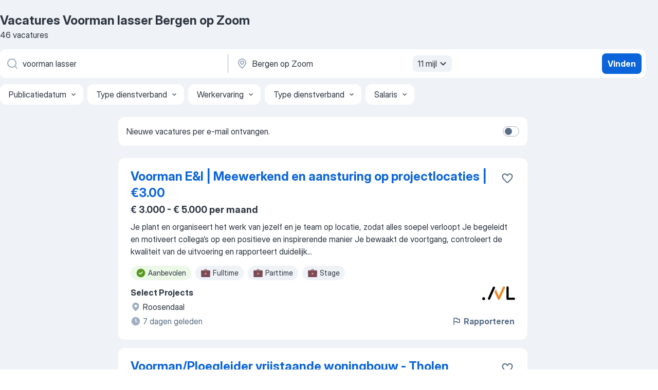

--- FILE ---
content_type: text/html
request_url: https://nl.jooble.org/vacatures-voorman-lasser/Bergen-op-Zoom
body_size: 85793
content:
<!DOCTYPE html><html lang="nl" xmlns="http://www.w3.org/1999/xhtml"><head><meta charset="utf-8"><link data-chunk="app" rel="stylesheet" href="/assets/app.e74890b6eb3fb41ad5bd.css"><link data-chunk="SERP" rel="stylesheet" href="/assets/SERP.386f864c786ed6efe937.css"><meta name="viewport" content="width=device-width,initial-scale=1.0,maximum-scale=5" /><meta property="og:site_name" content="Jooble" /><meta property="og:locale" content="nl" /><meta property="og:type" content="website" /><meta name="msvalidate.01" content="4E93DB804C5CCCD5B3AFF7486D4B2757" /><meta name="format-detection" content="telephone=no"><link rel="preconnect" href="https://www.googletagmanager.com" /><link rel="preconnect" href="https://www.google-analytics.com" /><link rel="dns-prefetch" href="https://www.google.com" /><link rel="dns-prefetch" href="https://apis.google.com" /><link rel="dns-prefetch" href="https://connect.facebook.net" /><link rel="dns-prefetch" href="https://www.facebook.com" /><link href="https://data-nl.jooble.org/assets/fonts/inter-display.css" rel="stylesheet"><link href="https://data-nl.jooble.org/assets/fonts/segoe.css" rel="stylesheet"><link rel="apple-touch-icon" href="/assets/images/favicon/ua/apple-touch-icon.png?v=4" /><link rel="apple-touch-icon" sizes="57x57" href="/assets/images/favicon/ua/apple-touch-icon-57x57.png?v=4" /><link rel="apple-touch-icon" sizes="60x60" href="/assets/images/favicon/ua/apple-touch-icon-60x60.png?v=4" /><link rel="apple-touch-icon" sizes="72x72" href="/assets/images/favicon/ua/apple-touch-icon-72x72.png?v=4" /><link rel="apple-touch-icon" sizes="76x76" href="/assets/images/favicon/ua/apple-touch-icon-76x76.png?v=4" /><link rel="apple-touch-icon" sizes="114x114" href="/assets/images/favicon/ua/apple-touch-icon-114x114.png?v=4" /><link rel="apple-touch-icon" sizes="120x120" href="/assets/images/favicon/ua/apple-touch-icon-120x120.png?v=4" /><link rel="apple-touch-icon" sizes="144x144" href="/assets/images/favicon/ua/apple-touch-icon-144x144.png?v=4" /><link rel="apple-touch-icon" sizes="152x152" href="/assets/images/favicon/ua/apple-touch-icon-152x152.png?v=4" /><link rel="apple-touch-icon" sizes="180x180" href="/assets/images/favicon/ua/apple-touch-icon-180x180.png?v=4" /><link rel="icon" type="image/png" sizes="16x16" href="/assets/images/favicon/ua/favicon-16x16.png?v=4"><link rel="icon" type="image/png" sizes="32x32" href="/assets/images/favicon/ua/favicon-32x32.png?v=4"><link rel="icon" type="image/png" sizes="48x48" href="/assets/images/favicon/ua/android-chrome-48x48.png?v=4"><link rel="icon" type="image/png" sizes="96x96" href="/assets/images/favicon/ua/android-chrome-96x96.png?v=4"><link rel="icon" type="image/png" sizes="144x144" href="/assets/images/favicon/ua/android-chrome-144x144.png?v=4"><link rel="icon" type="image/png" sizes="192x192" href="/assets/images/favicon/ua/android-chrome-192x192.png?v=4"><link rel="icon" type="image/png" sizes="194x194" href="/assets/images/favicon/ua/favicon-194x194.png?v=4"><link rel="icon" type="image/png" sizes="256x256" href="/assets/images/favicon/ua/android-chrome-256x256.png?v=4"><link rel="icon" type="image/png" sizes="384x384" href="/assets/images/favicon/ua/android-chrome-384x384.png?v=4"><link rel="icon" type="image/png" sizes="512x512" href="/assets/images/favicon/ua/android-chrome-512x512.png?v=4"><link rel="shortcut icon" type="image/x-icon" href="/assets/images/favicon/ua/favicon-ua.ico?v=4"><link rel="icon" href="/assets/images/favicon/ua/icon.svg?v=4" sizes="any" type="image/svg+xml"><meta name="msapplication-tooltip" content="Jooble"><meta name="msapplication-config" content="/browserconfig.xml"><meta name="msapplication-TileColor" content="#ffffff"><meta name="msapplication-TileImage" content="/assets/images/favicon/ua/mstile-144x144.png?v=4"><meta name="theme-color" content="#ffffff"><meta name="ir-site-verification-token" content="-1337664224"><script type="text/javascript" charset="utf-8">(function(g,o){g[o]=g[o]||function(){(g[o]['q']=g[o]['q']||[]).push(arguments)},g[o]['t']=1*new Date})(window,'_googCsa'); </script><script>!function(){if('PerformanceLongTaskTiming' in window) {var g=window.__tti={e:[]};g.o = new PerformanceObserver(function(l){g.e = g.e.concat(l.getEntries())});g.o.observe({entryTypes:['longtask']})}}();</script><script>!function(){var e,t,n,i,r={passive:!0,capture:!0},a=new Date,o=function(){i=[],t=-1,e=null,f(addEventListener)},c=function(i,r){e||(e=r,t=i,n=new Date,f(removeEventListener),u())},u=function(){if(t>=0&&t<n-a){var r={entryType:"first-input",name:e.type,target:e.target,cancelable:e.cancelable,startTime:e.timeStamp,processingStart:e.timeStamp+t};i.forEach((function(e){e(r)})),i=[]}},s=function(e){if(e.cancelable){var t=(e.timeStamp>1e12?new Date:performance.now())-e.timeStamp;"pointerdown"==e.type?function(e,t){var n=function(){c(e,t),a()},i=function(){a()},a=function(){removeEventListener("pointerup",n,r),removeEventListener("pointercancel",i,r)};addEventListener("pointerup",n,r),addEventListener("pointercancel",i,r)}(t,e):c(t,e)}},f=function(e){["mousedown","keydown","touchstart","pointerdown"].forEach((function(t){return e(t,s,r)}))},p="hidden"===document.visibilityState?0:1/0;addEventListener("visibilitychange",(function e(t){"hidden"===document.visibilityState&&(p=t.timeStamp,removeEventListener("visibilitychange",e,!0))}),!0);o(),self.webVitals={firstInputPolyfill:function(e){i.push(e),u()},resetFirstInputPolyfill:o,get firstHiddenTime(){return p}}}();</script><title data-rh="true">Vacatures - Voorman lasser in Bergen op Zoom (Dringend!) - Jooble</title><link data-rh="true" rel="canonical" href="https://nl.jooble.org/vacatures-voorman-lasser/Bergen-op-Zoom"/><link data-rh="true" hreflang="nl-NL" rel="alternate" href="https://nl.jooble.org/vacatures-voorman-lasser/Bergen-op-Zoom"/><meta data-rh="true" name="keywords" content="Vacatures Voorman lasser Bergen op Zoom, vacatures"/><meta data-rh="true" name="description" content="Vacatures Voorman lasser in Bergen op Zoom. Werk zoeken binnen 164.000+ actuele jobs. Snel &amp; eenvoudig. Beste werkgevers in Bergen op Zoom. Fulltime baan, parttime baan, tijdelijke baan. Competitief salaris. Vacature-alert. Werk vinden: Voorman lasser - is makkelijk!"/><meta data-rh="true" property="og:image" content="/assets/images/open_graph/og_image.png"/><meta data-rh="true" property="og:url" content="https://nl.jooble.org/vacatures-voorman-lasser/Bergen-op-Zoom"/><meta data-rh="true" property="og:title" content="Vacatures - Voorman lasser in Bergen op Zoom (Dringend!) - Jooble"/><meta data-rh="true" property="og:description" content="Vacatures Voorman lasser in Bergen op Zoom. Werk zoeken binnen 164.000+ actuele jobs. Snel &amp; eenvoudig. Beste werkgevers in Bergen op Zoom. Fulltime baan, parttime baan, tijdelijke baan. Competitief salaris. Vacature-alert. Werk vinden: Voorman lasser - is makkelijk!"/><script data-rh="true" type="application/ld+json">{"@context":"https://schema.org","@type":"BreadcrumbList","itemListElement":[[{"@type":"ListItem","position":1,"item":{"@id":"https://nl.jooble.org","name":"Vacatures"}},{"@type":"ListItem","position":2,"item":{"@id":"https://nl.jooble.org/vacatures/Bergen-op-Zoom","name":"Vacatures Bergen op Zoom"}},{"@type":"ListItem","position":3,"item":{"@id":"https://nl.jooble.org/vacatures-voorman-lasser","name":"Voorman lasser"}},{"@type":"ListItem","position":4,"item":{"name":"Voorman lasser Bergen op Zoom"}}]]}</script><script data-rh="true" type="application/ld+json">{"@context":"https://schema.org","@type":"ItemList","numberOfItems":46,"itemListElement":[[{"@type":"ListItem","position":1,"url":"https://nl.jooble.org/away/-5328685742888146990"},{"@type":"ListItem","position":2,"url":"https://nl.jooble.org/jdp/369508011055367795"},{"@type":"ListItem","position":3,"url":"https://nl.jooble.org/jdp/5801595329846921205"},{"@type":"ListItem","position":4,"url":"https://nl.jooble.org/jdp/-58913824326681470"},{"@type":"ListItem","position":5,"url":"https://nl.jooble.org/jdp/4506394010125196799"},{"@type":"ListItem","position":6,"url":"https://nl.jooble.org/away/9164425329311703641"},{"@type":"ListItem","position":7,"url":"https://nl.jooble.org/jdp/-7745382795194282071"},{"@type":"ListItem","position":8,"url":"https://nl.jooble.org/jdp/-2780563609655478513"},{"@type":"ListItem","position":9,"url":"https://nl.jooble.org/jdp/-93047447151979005"},{"@type":"ListItem","position":10,"url":"https://nl.jooble.org/jdp/-7195504489469567986"},{"@type":"ListItem","position":11,"url":"https://nl.jooble.org/jdp/8063054881898703094"},{"@type":"ListItem","position":12,"url":"https://nl.jooble.org/jdp/7568132747429233995"},{"@type":"ListItem","position":13,"url":"https://nl.jooble.org/jdp/9094915994352261204"},{"@type":"ListItem","position":14,"url":"https://nl.jooble.org/jdp/-2893288057729682850"},{"@type":"ListItem","position":15,"url":"https://nl.jooble.org/jdp/-443898347724063562"},{"@type":"ListItem","position":16,"url":"https://nl.jooble.org/jdp/-3885872269820124337"},{"@type":"ListItem","position":17,"url":"https://nl.jooble.org/jdp/-7962300072967640225"},{"@type":"ListItem","position":18,"url":"https://nl.jooble.org/jdp/-1300744092942852047"},{"@type":"ListItem","position":19,"url":"https://nl.jooble.org/jdp/-4959837260885431740"},{"@type":"ListItem","position":20,"url":"https://nl.jooble.org/jdp/4503210690352317412"},{"@type":"ListItem","position":21,"url":"https://nl.jooble.org/jdp/2590410910669367312"},{"@type":"ListItem","position":22,"url":"https://nl.jooble.org/jdp/-6934376927730836782"},{"@type":"ListItem","position":23,"url":"https://nl.jooble.org/jdp/445260829405930843"},{"@type":"ListItem","position":24,"url":"https://nl.jooble.org/jdp/5864278691389067655"},{"@type":"ListItem","position":25,"url":"https://nl.jooble.org/jdp/-2545384387852622726"},{"@type":"ListItem","position":26,"url":"https://nl.jooble.org/jdp/-4003170651632111055"},{"@type":"ListItem","position":27,"url":"https://nl.jooble.org/jdp/7716671611729268519"},{"@type":"ListItem","position":28,"url":"https://nl.jooble.org/jdp/5930918322811987409"},{"@type":"ListItem","position":29,"url":"https://nl.jooble.org/jdp/832570291759025964"},{"@type":"ListItem","position":30,"url":"https://nl.jooble.org/jdp/5826865752876493543"}]]}</script></head><body ondragstart="return false"><div id="app"><div class="zR2N9v"><div class="_1G2nM4"><div></div><div id="serpContainer" class="_0CG45k"><div class="+MdXgT"><header class="VavEB9"><div class="qD9dwK"><h1 class="_518B8Z">Vacatures Voorman lasser Bergen op Zoom</h1><div company="p" class="cXVOTD">46 vacatures</div></div><div class=""><form class="CXE+FW" data-test-name="_searchForm"><div class="tXoMlu"><div class="kySr3o EIHqTW"><div class="H-KSNn"><div class="Y6LTZC RKazSn"><div class="_0vIToK"><svg class="BC4g2E abyhUO gexuVd kPZVKg"><use xlink:href="/assets/sprite.28WIm6xkrflwT8d-mDJl.svg#icon-magnifier-usage"></use></svg><input id="input_:R55j8h:" class="_2cXMBT aHpE4r _5sX2B+" placeholder="Ik zoek vacatures..." type="text" spellcheck="false" name="keyword" autoComplete="off" autoCapitalize="off" data-test-name="_searchFormKeywordInput" aria-label="Wat voor functie zoek je?" value="voorman lasser"/></div></div></div></div><div class="kySr3o _9+Weu7"><div class="H-KSNn"><div class="Y6LTZC RKazSn"><div class="_0vIToK"><svg class="BC4g2E abyhUO gexuVd kPZVKg"><use xlink:href="/assets/sprite.28WIm6xkrflwT8d-mDJl.svg#icon-map_marker-usage"></use></svg><input id="tbRegion" class="_2cXMBT aHpE4r _5sX2B+" placeholder="In de regio..." type="text" spellcheck="false" name="region" autoComplete="off" autoCapitalize="off" data-test-name="_searchFormRegionInput" aria-label="Voer de stad in waarin je werk zoekt." value="Bergen op Zoom"/></div><div class="hQwOE1"><div class="-xWR9w" data-test-name="_radiusSelect"><button type="button" class="VMdYVt i6dNg1 oUsVL7 -A9fYs mO9zne">11 mijl<span class="njVmSf"><svg class="KaSFrq JAzKjj GM7Sgs MQl7R9"><use xlink:href="/assets/sprite.28WIm6xkrflwT8d-mDJl.svg#icon-chevron_down-usage"></use></svg></span></button></div></div></div></div></div></div><button type="submit" class="VMdYVt i6dNg1 oUsVL7 xVPKbj ZuTpxY">Vinden</button></form></div><div class="p7hDF8"><div class="apmZrt" data-test-name="_smartTagsFilter" role="region" aria-label="Filters"><button type="button" class="wYznI5"><span class="_1apRDx">Publicatiedatum</span><svg class="KaSFrq DuJhnH GM7Sgs _398Jb4"><use xlink:href="/assets/sprite.28WIm6xkrflwT8d-mDJl.svg#icon-chevron_down-usage"></use></svg></button><button type="button" class="wYznI5"><span class="_1apRDx">Type dienstverband</span><svg class="KaSFrq DuJhnH GM7Sgs _398Jb4"><use xlink:href="/assets/sprite.28WIm6xkrflwT8d-mDJl.svg#icon-chevron_down-usage"></use></svg></button><button type="button" class="wYznI5"><span class="_1apRDx">Werkervaring</span><svg class="KaSFrq DuJhnH GM7Sgs _398Jb4"><use xlink:href="/assets/sprite.28WIm6xkrflwT8d-mDJl.svg#icon-chevron_down-usage"></use></svg></button><button type="button" class="wYznI5"><span class="_1apRDx">Type dienstverband</span><svg class="KaSFrq DuJhnH GM7Sgs _398Jb4"><use xlink:href="/assets/sprite.28WIm6xkrflwT8d-mDJl.svg#icon-chevron_down-usage"></use></svg></button><button type="button" class="wYznI5"><span class="_1apRDx">Salaris</span><svg class="KaSFrq DuJhnH GM7Sgs _398Jb4"><use xlink:href="/assets/sprite.28WIm6xkrflwT8d-mDJl.svg#icon-chevron_down-usage"></use></svg></button></div></div></header><div class="y+s7YY"><div class="Amjssv"><main class="toVmC+" role="main"><div class="NeCPdn" id="topBarContainer"><div class="dKIuea"><div class="pfddcp xPgV1+"><div class="Z7rxKJ"><span class="ahUpuK">Nieuwe vacatures per e-mail ontvangen.</span><div class="rV3P9b H6hBvI RDT4pD seXaaO"><input id="SubscriptionSwitcher" type="checkbox" tabindex="-1" aria-label="SubscriptionSwitcher"/><label for="SubscriptionSwitcher" tabindex="0" role="switch" aria-checked="false" data-focus-target="SubscriptionSwitcher"><span data-switch="pill" data-caption="false"><span data-switch="round"></span></span></label></div></div></div></div></div><div class="bXbgrv" id="serpContent"><div><div class="infinite-scroll-component__outerdiv"><div class="infinite-scroll-component ZbPfXY _serpContentBlock" style="height:auto;overflow:auto;-webkit-overflow-scrolling:touch"><div><ul class="kiBEcn"><li></li><li><div id="-5328685742888146990" data-test-name="_jobCard" class="+n4WEb rHG1ci"><div class="_9q4Aij"><h2 class="jA9gFS dUatPc"><a class="_8w9Ce2 tUC4Fj _6i4Nb0 wtCvxI job_card_link" target="_blank" rel="noopener nofollow" href="https://nl.jooble.org/away/-5328685742888146990">Voorman E&amp;I | Meewerkend en aansturing op projectlocaties | €3.00</a></h2><div class="_5A-eEY"><div class="Bdpujj"><button type="button" class="ZapzXe _9WpygY XEfYdx JFkX+L vMdXr7 RNbuqd" data-test-name="jobFavoritesButton__-5328685742888146990" aria-label="Vacature toevoegen aan favorieten"><span class="H2e2t1 +gVFyQ"><svg class="KaSFrq JAzKjj _0ng4na"><use xlink:href="/assets/sprite.28WIm6xkrflwT8d-mDJl.svg#icon-heart_outline-usage"></use></svg></span></button></div></div></div><div><div class="QZH8mt"><p class="b97WnG">€ 3.000 - € 5.000 per maand</p><div class="GEyos4"> Je plant en organiseert het werk van jezelf en je team op locatie, zodat alles soepel verloopt 
 Je begeleidt en motiveert collega’s op een positieve en inspirerende manier 
 Je bewaakt de voortgang, controleert de kwaliteit van de uitvoering en rapporteert duidelijk...</div><div class="rvi8+s"><div class="tXxXy-"><div data-name="suggested" data-test-name="_highlightedTag" class="K8ZLnh tag fT460t"><svg class="KaSFrq DuJhnH GeatqJ"><use xlink:href="/assets/sprite.28WIm6xkrflwT8d-mDJl.svg#icon-check_match-usage"></use></svg>Aanbevolen</div><div data-name="fulltime" data-test-name="_jobTag" class="K8ZLnh tag _7Amkfs"><div class="uE1IG0" style="background-image:url(/assets/images/tagIconsNew/emoji_briefcase.svg)"></div>Fulltime</div><div data-name="parttime_baan" data-test-name="_jobTag" class="K8ZLnh tag _7Amkfs"><div class="uE1IG0" style="background-image:url(/assets/images/tagIconsNew/emoji_briefcase.svg)"></div>Parttime</div><div data-name="stage" data-test-name="_jobTag" class="K8ZLnh tag _7Amkfs"><div class="uE1IG0" style="background-image:url(/assets/images/tagIconsNew/emoji_briefcase.svg)"></div>Stage</div></div></div></div><div class="L4BhzZ wrapper__new_tags_design bLrJMm"><div class="j+648w"><button type="button" class="ZapzXe _9WpygY JFkX+L vMdXr7 _9ofHq7" data-test-name="_reportJobButtonSerp"><span class="H2e2t1 w87w0E"><svg class="KaSFrq xY3sEm _0ng4na cS9jE1"><use xlink:href="/assets/sprite.28WIm6xkrflwT8d-mDJl.svg#icon-flag-usage"></use></svg></span>Rapporteren</button><img src="/css/images/plogo/361.gif" class="yUFQEM" aria-hidden="true" alt="dteCompanyLogo"/></div><div class="E6E0jY"><div class="pXyhD4 VeoRvG"><div class="heru4z"><p class="z6WlhX" data-test-name="_companyName">Select Projects</p></div></div><div class="blapLw gj1vO6 fhg31q nxYYVJ" tabindex="-1"><svg class="BC4g2E c6AqqO gexuVd kE3ssB DlQ0Ty icon_gray_soft mdorqd"><use xlink:href="/assets/sprite.28WIm6xkrflwT8d-mDJl.svg#icon-map_marker_filled-usage"></use></svg><div class="caption NTRJBV">Roosendaal</div></div><div class="blapLw gj1vO6 fhg31q fGYTou"><svg class="BC4g2E c6AqqO gexuVd kE3ssB DlQ0Ty icon_gray_soft jjtReA"><use xlink:href="/assets/sprite.28WIm6xkrflwT8d-mDJl.svg#icon-clock_filled-usage"></use></svg><div class="caption Vk-5Da">7 dagen geleden</div></div></div></div></div></div></li><li><div id="369508011055367795" data-test-name="_jobCard" class="+n4WEb rHG1ci"><div class="_9q4Aij"><h2 class="jA9gFS dUatPc"><a class="_8w9Ce2 tUC4Fj _6i4Nb0 wtCvxI job_card_link" target="_blank" href="https://nl.jooble.org/jdp/369508011055367795">Voorman/Ploegleider vrijstaande woningbouw - Tholen</a></h2><div class="_5A-eEY"><div class="Bdpujj"><button type="button" class="ZapzXe _9WpygY XEfYdx JFkX+L vMdXr7 RNbuqd" data-test-name="jobFavoritesButton__369508011055367795" aria-label="Vacature toevoegen aan favorieten"><span class="H2e2t1 +gVFyQ"><svg class="KaSFrq JAzKjj _0ng4na"><use xlink:href="/assets/sprite.28WIm6xkrflwT8d-mDJl.svg#icon-heart_outline-usage"></use></svg></span></button></div></div></div><div><div class="QZH8mt"><p class="b97WnG">€ 3.750 - € 4.210 per maand</p><div class="GEyos4">
 Ons team in Tholen groeit en wil graag samen met jou verder bouwen aan vrijstaande woningen op de mooiste plekjes in het land. Je krijgt je eigen ploeg (doorgaans met z'n 2-en of 3-en inclusief leerling), je eigen bus met gereedschap en je eigen projecten en werkt zelf...</div><div class="rvi8+s"><div class="tXxXy-"><div data-name="suggested" data-test-name="_highlightedTag" class="K8ZLnh tag fT460t"><svg class="KaSFrq DuJhnH GeatqJ"><use xlink:href="/assets/sprite.28WIm6xkrflwT8d-mDJl.svg#icon-check_match-usage"></use></svg>Aanbevolen</div><div data-name="leerbaan" data-test-name="_jobTag" class="K8ZLnh tag _7Amkfs"><div class="uE1IG0" style="background-image:url(/assets/images/tagIconsNew/emoji_briefcase.svg)"></div>Leerbaan</div><div data-name="tijdelijk_werk" data-test-name="_jobTag" class="K8ZLnh tag _7Amkfs"><div class="uE1IG0" style="background-image:url(/assets/images/tagIconsNew/emoji_briefcase.svg)"></div>Tijdelijk</div><div data-name="uitvoerder" data-test-name="_jobTag" class="K8ZLnh tag _7Amkfs"><div class="uE1IG0" style="background-image:url(/assets/images/tagIconsNew/emoji_briefcase.svg)"></div>Voor uitvoerders</div><div data-name="zelfstandig" data-test-name="_jobTag" class="K8ZLnh tag _7Amkfs"><div class="uE1IG0" style="background-image:url(/assets/images/tagIconsNew/emoji_briefcase.svg)"></div>Zelfstandig</div><div data-name="zzp" data-test-name="_jobTag" class="K8ZLnh tag _7Amkfs"><div class="uE1IG0" style="background-image:url(/assets/images/tagIconsNew/emoji_briefcase.svg)"></div>ZZP</div></div></div></div><div class="L4BhzZ wrapper__new_tags_design bLrJMm"><div class="j+648w"><button type="button" class="ZapzXe _9WpygY JFkX+L vMdXr7 _9ofHq7" data-test-name="_reportJobButtonSerp"><span class="H2e2t1 w87w0E"><svg class="KaSFrq xY3sEm _0ng4na cS9jE1"><use xlink:href="/assets/sprite.28WIm6xkrflwT8d-mDJl.svg#icon-flag-usage"></use></svg></span>Rapporteren</button><img src="/css/images/plogo/1357.gif" class="yUFQEM" aria-hidden="true" alt="dteCompanyLogo"/></div><div class="E6E0jY"><div class="pXyhD4 VeoRvG"><div class="heru4z"><p class="z6WlhX" data-test-name="_companyName">SelektHuis - SelektHuis Tholen</p></div></div><div class="blapLw gj1vO6 fhg31q nxYYVJ" tabindex="-1"><svg class="BC4g2E c6AqqO gexuVd kE3ssB DlQ0Ty icon_gray_soft mdorqd"><use xlink:href="/assets/sprite.28WIm6xkrflwT8d-mDJl.svg#icon-map_marker_filled-usage"></use></svg><div class="caption NTRJBV">Tholen</div></div><div class="blapLw gj1vO6 fhg31q fGYTou"><svg class="BC4g2E c6AqqO gexuVd kE3ssB DlQ0Ty icon_gray_soft jjtReA"><use xlink:href="/assets/sprite.28WIm6xkrflwT8d-mDJl.svg#icon-clock_filled-usage"></use></svg><div class="caption Vk-5Da">2 maanden geleden</div></div></div></div></div></div></li><li><div id="5801595329846921205" data-test-name="_jobCard" class="+n4WEb rHG1ci"><div class="_9q4Aij"><h2 class="jA9gFS dUatPc"><a class="_8w9Ce2 tUC4Fj _6i4Nb0 wtCvxI job_card_link" target="_blank" href="https://nl.jooble.org/jdp/5801595329846921205">Voorman + (plus) groensector</a></h2><div class="_5A-eEY"><div class="Bdpujj"><button type="button" class="ZapzXe _9WpygY XEfYdx JFkX+L vMdXr7 RNbuqd" data-test-name="jobFavoritesButton__5801595329846921205" aria-label="Vacature toevoegen aan favorieten"><span class="H2e2t1 +gVFyQ"><svg class="KaSFrq JAzKjj _0ng4na"><use xlink:href="/assets/sprite.28WIm6xkrflwT8d-mDJl.svg#icon-heart_outline-usage"></use></svg></span></button></div></div></div><div><div class="QZH8mt"><div class="GEyos4"><span> Contact Information 
Apply Now</span></div><div class="rvi8+s"><div class="tXxXy-"><div data-name="suggested" data-test-name="_highlightedTag" class="K8ZLnh tag fT460t"><svg class="KaSFrq DuJhnH GeatqJ"><use xlink:href="/assets/sprite.28WIm6xkrflwT8d-mDJl.svg#icon-check_match-usage"></use></svg>Aanbevolen</div></div></div></div><div class="L4BhzZ wrapper__new_tags_design bLrJMm"><div class="j+648w"><button type="button" class="ZapzXe _9WpygY JFkX+L vMdXr7 _9ofHq7" data-test-name="_reportJobButtonSerp"><span class="H2e2t1 w87w0E"><svg class="KaSFrq xY3sEm _0ng4na cS9jE1"><use xlink:href="/assets/sprite.28WIm6xkrflwT8d-mDJl.svg#icon-flag-usage"></use></svg></span>Rapporteren</button></div><div class="E6E0jY"><div class="blapLw gj1vO6 fhg31q nxYYVJ" tabindex="-1"><svg class="BC4g2E c6AqqO gexuVd kE3ssB DlQ0Ty icon_gray_soft mdorqd"><use xlink:href="/assets/sprite.28WIm6xkrflwT8d-mDJl.svg#icon-map_marker_filled-usage"></use></svg><div class="caption NTRJBV">Wouw</div></div><div class="blapLw gj1vO6 fhg31q fGYTou"><svg class="BC4g2E c6AqqO gexuVd kE3ssB DlQ0Ty icon_gray_soft jjtReA"><use xlink:href="/assets/sprite.28WIm6xkrflwT8d-mDJl.svg#icon-clock_filled-usage"></use></svg><div class="caption Vk-5Da">2 maanden geleden</div></div></div></div></div></div></li><li><div id="-58913824326681470" data-test-name="_jobCard" class="+n4WEb rHG1ci"><div class="_9q4Aij"><h2 class="jA9gFS dUatPc"><a class="_8w9Ce2 tUC4Fj _6i4Nb0 wtCvxI job_card_link" target="_blank" href="https://nl.jooble.org/jdp/-58913824326681470">Voorman Infra .</a></h2><div class="_5A-eEY"><div class="Bdpujj"><button type="button" class="ZapzXe _9WpygY XEfYdx JFkX+L vMdXr7 RNbuqd" data-test-name="jobFavoritesButton__-58913824326681470" aria-label="Vacature toevoegen aan favorieten"><span class="H2e2t1 +gVFyQ"><svg class="KaSFrq JAzKjj _0ng4na"><use xlink:href="/assets/sprite.28WIm6xkrflwT8d-mDJl.svg#icon-heart_outline-usage"></use></svg></span></button></div></div></div><div><div class="QZH8mt"><p class="b97WnG">€ 3.500 - € 5.000 per maand</p><div class="GEyos4">&nbsp;...<b>Voorman </b><span>Infra 
~ Bergen op Zoom 
~3500 - 5000 euro 

 Functieomschrijving  . 
 Als Voorman Infra ben jij degene die op diverse projecten verantwoordelijk is voor de dagelijkse leiding. Je stuurt de medewerkers aan en zorgt er zodanig voor dat de werkzaamheden in termen</span>...&nbsp;</div><div class="rvi8+s"><div class="tXxXy-"><div data-name="suggested" data-test-name="_highlightedTag" class="K8ZLnh tag fT460t"><svg class="KaSFrq DuJhnH GeatqJ"><use xlink:href="/assets/sprite.28WIm6xkrflwT8d-mDJl.svg#icon-check_match-usage"></use></svg>Aanbevolen</div></div></div></div><div class="L4BhzZ wrapper__new_tags_design bLrJMm"><div class="j+648w"><button type="button" class="ZapzXe _9WpygY JFkX+L vMdXr7 _9ofHq7" data-test-name="_reportJobButtonSerp"><span class="H2e2t1 w87w0E"><svg class="KaSFrq xY3sEm _0ng4na cS9jE1"><use xlink:href="/assets/sprite.28WIm6xkrflwT8d-mDJl.svg#icon-flag-usage"></use></svg></span>Rapporteren</button></div><div class="E6E0jY"><div class="blapLw gj1vO6 fhg31q nxYYVJ" tabindex="-1"><svg class="BC4g2E c6AqqO gexuVd kE3ssB DlQ0Ty icon_gray_soft mdorqd"><use xlink:href="/assets/sprite.28WIm6xkrflwT8d-mDJl.svg#icon-map_marker_filled-usage"></use></svg><div class="caption NTRJBV">Bergen op Zoom</div></div><div class="blapLw gj1vO6 fhg31q fGYTou"><svg class="BC4g2E c6AqqO gexuVd kE3ssB DlQ0Ty icon_gray_soft jjtReA"><use xlink:href="/assets/sprite.28WIm6xkrflwT8d-mDJl.svg#icon-clock_filled-usage"></use></svg><div class="caption Vk-5Da">2 maanden geleden</div></div></div></div></div></div></li><li><div id="4506394010125196799" data-test-name="_jobCard" class="+n4WEb rHG1ci"><div class="_9q4Aij"><h2 class="jA9gFS dUatPc"><a class="_8w9Ce2 tUC4Fj _6i4Nb0 wtCvxI job_card_link" target="_blank" href="https://nl.jooble.org/jdp/4506394010125196799">Voorman + (plus) groensector .</a></h2><div class="_5A-eEY"><div class="Bdpujj"><button type="button" class="ZapzXe _9WpygY XEfYdx JFkX+L vMdXr7 RNbuqd" data-test-name="jobFavoritesButton__4506394010125196799" aria-label="Vacature toevoegen aan favorieten"><span class="H2e2t1 +gVFyQ"><svg class="KaSFrq JAzKjj _0ng4na"><use xlink:href="/assets/sprite.28WIm6xkrflwT8d-mDJl.svg#icon-heart_outline-usage"></use></svg></span></button></div></div></div><div><div class="QZH8mt"><p class="b97WnG">€ 3.500 - € 5.000 per maand</p><div class="GEyos4">&nbsp;...<b>Voorman </b><span>+ (plus) groensector 
~ Wouw 
~3500 - 5000 euro 

 Functieomschrijving  . 
 Klaar voor een vervolgstap in jouw carrière? Wij zijn op zoek naar jou! 

 Voor een heel fijn familiebedrijf zijn wij op zoek naar een voorman +. Wat houdt dit in? Jij wordt de rechterhand</span>...&nbsp;</div><div class="rvi8+s"><div class="tXxXy-"><div data-name="suggested" data-test-name="_highlightedTag" class="K8ZLnh tag fT460t"><svg class="KaSFrq DuJhnH GeatqJ"><use xlink:href="/assets/sprite.28WIm6xkrflwT8d-mDJl.svg#icon-check_match-usage"></use></svg>Aanbevolen</div><div data-name="uitvoerder" data-test-name="_jobTag" class="K8ZLnh tag _7Amkfs"><div class="uE1IG0" style="background-image:url(/assets/images/tagIconsNew/emoji_briefcase.svg)"></div>Voor uitvoerders</div></div></div></div><div class="L4BhzZ wrapper__new_tags_design bLrJMm"><div class="j+648w"><button type="button" class="ZapzXe _9WpygY JFkX+L vMdXr7 _9ofHq7" data-test-name="_reportJobButtonSerp"><span class="H2e2t1 w87w0E"><svg class="KaSFrq xY3sEm _0ng4na cS9jE1"><use xlink:href="/assets/sprite.28WIm6xkrflwT8d-mDJl.svg#icon-flag-usage"></use></svg></span>Rapporteren</button></div><div class="E6E0jY"><div class="blapLw gj1vO6 fhg31q nxYYVJ" tabindex="-1"><svg class="BC4g2E c6AqqO gexuVd kE3ssB DlQ0Ty icon_gray_soft mdorqd"><use xlink:href="/assets/sprite.28WIm6xkrflwT8d-mDJl.svg#icon-map_marker_filled-usage"></use></svg><div class="caption NTRJBV">Wouw</div></div><div class="blapLw gj1vO6 fhg31q fGYTou"><svg class="BC4g2E c6AqqO gexuVd kE3ssB DlQ0Ty icon_gray_soft jjtReA"><use xlink:href="/assets/sprite.28WIm6xkrflwT8d-mDJl.svg#icon-clock_filled-usage"></use></svg><div class="caption Vk-5Da">2 maanden geleden</div></div></div></div></div></div></li><li><div id="9164425329311703641" data-test-name="_jobCard" class="+n4WEb rHG1ci"><div class="_9q4Aij"><h2 class="jA9gFS dUatPc"><a class="_8w9Ce2 tUC4Fj _6i4Nb0 wtCvxI job_card_link" target="_blank" rel="noopener nofollow" href="https://nl.jooble.org/away/9164425329311703641">Supervisor / Voorman | Landbouwmachines | €3.000 en €4.500</a></h2><div class="_5A-eEY"><div class="Bdpujj"><button type="button" class="ZapzXe _9WpygY XEfYdx JFkX+L vMdXr7 RNbuqd" data-test-name="jobFavoritesButton__9164425329311703641" aria-label="Vacature toevoegen aan favorieten"><span class="H2e2t1 +gVFyQ"><svg class="KaSFrq JAzKjj _0ng4na"><use xlink:href="/assets/sprite.28WIm6xkrflwT8d-mDJl.svg#icon-heart_outline-usage"></use></svg></span></button></div></div></div><div><div class="QZH8mt"><p class="b97WnG">€ 3.000 - € 4.500 per maand</p><div class="GEyos4"> Onze opdrachtgever is dé specialist op het gebied van geavanceerde oogst- en beheertechnologie, met meer dan 60 jaar ervaring. Het wereldwijde team bestaat uit deskundigen op het gebied van techniek, productie, verkoop en serviceondersteuning.
 Met het hoofdkantoor in ...</div><div class="rvi8+s"><div class="tXxXy-"><div data-name="suggested" data-test-name="_highlightedTag" class="K8ZLnh tag fT460t"><svg class="KaSFrq DuJhnH GeatqJ"><use xlink:href="/assets/sprite.28WIm6xkrflwT8d-mDJl.svg#icon-check_match-usage"></use></svg>Aanbevolen</div><div data-name="fulltime" data-test-name="_jobTag" class="K8ZLnh tag _7Amkfs"><div class="uE1IG0" style="background-image:url(/assets/images/tagIconsNew/emoji_briefcase.svg)"></div>Fulltime</div><div data-name="jaarcontract" data-test-name="_jobTag" class="K8ZLnh tag _7Amkfs"><div class="uE1IG0" style="background-image:url(/assets/images/tagIconsNew/emoji_briefcase.svg)"></div>Met jaarcontract</div><div data-name="parttime_baan" data-test-name="_jobTag" class="K8ZLnh tag _7Amkfs"><div class="uE1IG0" style="background-image:url(/assets/images/tagIconsNew/emoji_briefcase.svg)"></div>Parttime</div><div data-name="zelfstandig" data-test-name="_jobTag" class="K8ZLnh tag _7Amkfs"><div class="uE1IG0" style="background-image:url(/assets/images/tagIconsNew/emoji_briefcase.svg)"></div>Zelfstandig</div><div data-name="zzp" data-test-name="_jobTag" class="K8ZLnh tag _7Amkfs"><div class="uE1IG0" style="background-image:url(/assets/images/tagIconsNew/emoji_briefcase.svg)"></div>ZZP</div></div></div></div><div class="L4BhzZ wrapper__new_tags_design bLrJMm"><div class="j+648w"><button type="button" class="ZapzXe _9WpygY JFkX+L vMdXr7 _9ofHq7" data-test-name="_reportJobButtonSerp"><span class="H2e2t1 w87w0E"><svg class="KaSFrq xY3sEm _0ng4na cS9jE1"><use xlink:href="/assets/sprite.28WIm6xkrflwT8d-mDJl.svg#icon-flag-usage"></use></svg></span>Rapporteren</button><img src="/css/images/plogo/361.gif" class="yUFQEM" aria-hidden="true" alt="dteCompanyLogo"/></div><div class="E6E0jY"><div class="pXyhD4 VeoRvG"><div class="heru4z"><p class="z6WlhX" data-test-name="_companyName">Select Projects</p></div></div><div class="blapLw gj1vO6 fhg31q nxYYVJ" tabindex="-1"><svg class="BC4g2E c6AqqO gexuVd kE3ssB DlQ0Ty icon_gray_soft mdorqd"><use xlink:href="/assets/sprite.28WIm6xkrflwT8d-mDJl.svg#icon-map_marker_filled-usage"></use></svg><div class="caption NTRJBV">Roosendaal</div></div><div class="blapLw gj1vO6 fhg31q fGYTou"><svg class="BC4g2E c6AqqO gexuVd kE3ssB DlQ0Ty icon_gray_soft jjtReA"><use xlink:href="/assets/sprite.28WIm6xkrflwT8d-mDJl.svg#icon-clock_filled-usage"></use></svg><div class="caption Vk-5Da">10 dagen geleden</div></div></div></div></div></div></li><li><div id="-7745382795194282071" data-test-name="_jobCard" class="+n4WEb rHG1ci"><div class="_9q4Aij"><h2 class="jA9gFS dUatPc"><a class="_8w9Ce2 tUC4Fj _6i4Nb0 wtCvxI job_card_link" target="_blank" href="https://nl.jooble.org/jdp/-7745382795194282071">Meewerkend voorman / timmerman</a></h2><div class="_5A-eEY"><div class="Bdpujj"><button type="button" class="ZapzXe _9WpygY XEfYdx JFkX+L vMdXr7 RNbuqd" data-test-name="jobFavoritesButton__-7745382795194282071" aria-label="Vacature toevoegen aan favorieten"><span class="H2e2t1 +gVFyQ"><svg class="KaSFrq JAzKjj _0ng4na"><use xlink:href="/assets/sprite.28WIm6xkrflwT8d-mDJl.svg#icon-heart_outline-usage"></use></svg></span></button></div></div></div><div><div class="QZH8mt"><div class="GEyos4"> Heb je bouwkundig inzicht (verkregen door werk) en een passie voor klantenwerk en wil je deel uitmaken van een team dat klanten sfeer/licht beleving geeft. 
 Jij hebt het in je om klanten te adviseren. Je vindt het leuk om een project te begeleiden in de werkvoorbereiding...</div><div class="rvi8+s"><div class="tXxXy-"><div data-name="suggested" data-test-name="_highlightedTag" class="K8ZLnh tag fT460t"><svg class="KaSFrq DuJhnH GeatqJ"><use xlink:href="/assets/sprite.28WIm6xkrflwT8d-mDJl.svg#icon-check_match-usage"></use></svg>Aanbevolen</div><div data-name="contract" data-test-name="_jobTag" class="K8ZLnh tag _7Amkfs"><div class="uE1IG0" style="background-image:url(/assets/images/tagIconsNew/emoji_briefcase.svg)"></div>Met contract</div><div data-name="fulltime" data-test-name="_jobTag" class="K8ZLnh tag _7Amkfs"><div class="uE1IG0" style="background-image:url(/assets/images/tagIconsNew/emoji_briefcase.svg)"></div>Fulltime</div><div data-name="zzp" data-test-name="_jobTag" class="K8ZLnh tag _7Amkfs"><div class="uE1IG0" style="background-image:url(/assets/images/tagIconsNew/emoji_briefcase.svg)"></div>ZZP</div><div data-name="opdrachten" data-test-name="_jobTag" class="K8ZLnh tag _7Amkfs"><div class="uE1IG0" style="background-image:url(/assets/images/tagIconsNew/emoji_briefcase.svg)"></div>Opdracht</div></div></div></div><div class="L4BhzZ wrapper__new_tags_design bLrJMm"><div class="j+648w"><button type="button" class="ZapzXe _9WpygY JFkX+L vMdXr7 _9ofHq7" data-test-name="_reportJobButtonSerp"><span class="H2e2t1 w87w0E"><svg class="KaSFrq xY3sEm _0ng4na cS9jE1"><use xlink:href="/assets/sprite.28WIm6xkrflwT8d-mDJl.svg#icon-flag-usage"></use></svg></span>Rapporteren</button></div><div class="E6E0jY"><div class="blapLw gj1vO6 fhg31q nxYYVJ" tabindex="-1"><svg class="BC4g2E c6AqqO gexuVd kE3ssB DlQ0Ty icon_gray_soft mdorqd"><use xlink:href="/assets/sprite.28WIm6xkrflwT8d-mDJl.svg#icon-map_marker_filled-usage"></use></svg><div class="caption NTRJBV">Bergen op Zoom</div></div><div class="blapLw gj1vO6 fhg31q fGYTou"><svg class="BC4g2E c6AqqO gexuVd kE3ssB DlQ0Ty icon_gray_soft jjtReA"><use xlink:href="/assets/sprite.28WIm6xkrflwT8d-mDJl.svg#icon-clock_filled-usage"></use></svg><div class="caption Vk-5Da">1 dag deleden</div></div></div></div></div></div></li><li><div class="li6YgU" style="--ew-button-color:#F7F6F2;--ew-button-background-color:#014EFE"></div></li><li></li><li><div id="-2780563609655478513" data-test-name="_jobCard" class="+n4WEb rHG1ci"><div class="_9q4Aij"><h2 class="jA9gFS dUatPc"><a class="_8w9Ce2 tUC4Fj _6i4Nb0 wtCvxI job_card_link" target="_blank" href="https://nl.jooble.org/jdp/-2780563609655478513">Voorman Hovenier | regio Bergen op Zoom</a></h2><div class="_5A-eEY"><div class="Bdpujj"><button type="button" class="ZapzXe _9WpygY XEfYdx JFkX+L vMdXr7 RNbuqd" data-test-name="jobFavoritesButton__-2780563609655478513" aria-label="Vacature toevoegen aan favorieten"><span class="H2e2t1 +gVFyQ"><svg class="KaSFrq JAzKjj _0ng4na"><use xlink:href="/assets/sprite.28WIm6xkrflwT8d-mDJl.svg#icon-heart_outline-usage"></use></svg></span></button></div></div></div><div><div class="QZH8mt"><p class="b97WnG">€ 3.330 - € 4.007 per maand</p><div class="GEyos4">&nbsp;...<span>borgen en materialen/materieel organiseren; 
 Afstemmen met klanten op locatie en zorgen voor nette oplevering. 
  Voor de rol als </span><b>Voorman </b><span>zoeken we iemand die aantoonbaar ervaring heeft in het hoveniersvak en die weet hoe aanleg- en onderhoudswerk in de praktijk moet</span>...&nbsp;</div><div class="rvi8+s"><div class="tXxXy-"><div data-name="suggested" data-test-name="_highlightedTag" class="K8ZLnh tag fT460t"><svg class="KaSFrq DuJhnH GeatqJ"><use xlink:href="/assets/sprite.28WIm6xkrflwT8d-mDJl.svg#icon-check_match-usage"></use></svg>Aanbevolen</div><div data-name="fulltime" data-test-name="_jobTag" class="K8ZLnh tag _7Amkfs"><div class="uE1IG0" style="background-image:url(/assets/images/tagIconsNew/emoji_briefcase.svg)"></div>Fulltime</div></div></div></div><div class="L4BhzZ wrapper__new_tags_design bLrJMm"><div class="j+648w"><button type="button" class="ZapzXe _9WpygY JFkX+L vMdXr7 _9ofHq7" data-test-name="_reportJobButtonSerp"><span class="H2e2t1 w87w0E"><svg class="KaSFrq xY3sEm _0ng4na cS9jE1"><use xlink:href="/assets/sprite.28WIm6xkrflwT8d-mDJl.svg#icon-flag-usage"></use></svg></span>Rapporteren</button></div><div class="E6E0jY"><div class="blapLw gj1vO6 fhg31q nxYYVJ" tabindex="-1"><svg class="BC4g2E c6AqqO gexuVd kE3ssB DlQ0Ty icon_gray_soft mdorqd"><use xlink:href="/assets/sprite.28WIm6xkrflwT8d-mDJl.svg#icon-map_marker_filled-usage"></use></svg><div class="caption NTRJBV">Bergen op Zoom</div></div><div class="blapLw gj1vO6 fhg31q fGYTou"><svg class="BC4g2E c6AqqO gexuVd kE3ssB DlQ0Ty icon_gray_soft jjtReA"><use xlink:href="/assets/sprite.28WIm6xkrflwT8d-mDJl.svg#icon-clock_filled-usage"></use></svg><div class="caption Vk-5Da">13 dagen geleden</div></div></div></div></div></div></li><li><div id="-93047447151979005" data-test-name="_jobCard" class="+n4WEb rHG1ci"><div class="_9q4Aij"><h2 class="jA9gFS dUatPc"><a class="_8w9Ce2 tUC4Fj _6i4Nb0 wtCvxI job_card_link" target="_blank" href="https://nl.jooble.org/jdp/-93047447151979005">Voorman Schade-expert Reconditionering - Internationaal</a></h2><div class="_5A-eEY"><div class="Bdpujj"><button type="button" class="ZapzXe _9WpygY XEfYdx JFkX+L vMdXr7 RNbuqd" data-test-name="jobFavoritesButton__-93047447151979005" aria-label="Vacature toevoegen aan favorieten"><span class="H2e2t1 +gVFyQ"><svg class="KaSFrq JAzKjj _0ng4na"><use xlink:href="/assets/sprite.28WIm6xkrflwT8d-mDJl.svg#icon-heart_outline-usage"></use></svg></span></button></div></div></div><div><div class="QZH8mt"><p class="b97WnG">€ 3.150 - € 4.150 per maand</p><div class="GEyos4">&nbsp;...<span>tot aan het buitenland: jij leidt de boel bij grote schades! Zodra het misgaat, kom jij in actie. Brand-, water- of roetschade? Als </span><b>voorman </b><span>reconditionering leid jij het team van specialisten op locatie en zorg je dat het project soepel draait. Lees de hele vacature van</span>...&nbsp;</div><div class="rvi8+s"><div class="tXxXy-"><div data-name="suggested" data-test-name="_highlightedTag" class="K8ZLnh tag fT460t"><svg class="KaSFrq DuJhnH GeatqJ"><use xlink:href="/assets/sprite.28WIm6xkrflwT8d-mDJl.svg#icon-check_match-usage"></use></svg>Aanbevolen</div><div data-name="vast_contract" data-test-name="_jobTag" class="K8ZLnh tag _7Amkfs"><div class="uE1IG0" style="background-image:url(/assets/images/tagIconsNew/emoji_briefcase.svg)"></div>Met vast contract</div></div></div></div><div class="L4BhzZ wrapper__new_tags_design bLrJMm"><div class="j+648w"><button type="button" class="ZapzXe _9WpygY JFkX+L vMdXr7 _9ofHq7" data-test-name="_reportJobButtonSerp"><span class="H2e2t1 w87w0E"><svg class="KaSFrq xY3sEm _0ng4na cS9jE1"><use xlink:href="/assets/sprite.28WIm6xkrflwT8d-mDJl.svg#icon-flag-usage"></use></svg></span>Rapporteren</button></div><div class="E6E0jY"><div class="blapLw gj1vO6 fhg31q nxYYVJ" tabindex="-1"><svg class="BC4g2E c6AqqO gexuVd kE3ssB DlQ0Ty icon_gray_soft mdorqd"><use xlink:href="/assets/sprite.28WIm6xkrflwT8d-mDJl.svg#icon-map_marker_filled-usage"></use></svg><div class="caption NTRJBV">Bergen op Zoom</div></div><div class="blapLw gj1vO6 fhg31q fGYTou"><svg class="BC4g2E c6AqqO gexuVd kE3ssB DlQ0Ty icon_gray_soft jjtReA"><use xlink:href="/assets/sprite.28WIm6xkrflwT8d-mDJl.svg#icon-clock_filled-usage"></use></svg><div class="caption Vk-5Da">2 maanden geleden</div></div></div></div></div></div></li><li><div id="-7195504489469567986" data-test-name="_jobCard" class="+n4WEb rHG1ci"><div class="_9q4Aij"><h2 class="jA9gFS dUatPc"><a class="_8w9Ce2 tUC4Fj _6i4Nb0 wtCvxI job_card_link" target="_blank" href="https://nl.jooble.org/jdp/-7195504489469567986">Voorman Groen .</a></h2><div class="_5A-eEY"><div class="Bdpujj"><button type="button" class="ZapzXe _9WpygY XEfYdx JFkX+L vMdXr7 RNbuqd" data-test-name="jobFavoritesButton__-7195504489469567986" aria-label="Vacature toevoegen aan favorieten"><span class="H2e2t1 +gVFyQ"><svg class="KaSFrq JAzKjj _0ng4na"><use xlink:href="/assets/sprite.28WIm6xkrflwT8d-mDJl.svg#icon-heart_outline-usage"></use></svg></span></button></div></div></div><div><div class="QZH8mt"><p class="b97WnG">€ 3.500 - € 5.000 per maand</p><div class="GEyos4">&nbsp;...<b>Voorman </b><span>Groen 
~ Wouw 
~3500 - 5000 euro 

 Functieomschrijving  . 
 Als Voorman Groen ben je belast met het uitvoeren van onderhoudswerkzaamheden, zowel zelfstandig als in teamverband, zoals schoffelen, harken, bladblazen, snoeien en bosmaaien. De projecten waaraan</span>...&nbsp;</div><div class="rvi8+s"><div class="tXxXy-"><div data-name="suggested" data-test-name="_highlightedTag" class="K8ZLnh tag fT460t"><svg class="KaSFrq DuJhnH GeatqJ"><use xlink:href="/assets/sprite.28WIm6xkrflwT8d-mDJl.svg#icon-check_match-usage"></use></svg>Aanbevolen</div><div data-name="zelfstandig" data-test-name="_jobTag" class="K8ZLnh tag _7Amkfs"><div class="uE1IG0" style="background-image:url(/assets/images/tagIconsNew/emoji_briefcase.svg)"></div>Zelfstandig</div></div></div></div><div class="L4BhzZ wrapper__new_tags_design bLrJMm"><div class="j+648w"><button type="button" class="ZapzXe _9WpygY JFkX+L vMdXr7 _9ofHq7" data-test-name="_reportJobButtonSerp"><span class="H2e2t1 w87w0E"><svg class="KaSFrq xY3sEm _0ng4na cS9jE1"><use xlink:href="/assets/sprite.28WIm6xkrflwT8d-mDJl.svg#icon-flag-usage"></use></svg></span>Rapporteren</button></div><div class="E6E0jY"><div class="blapLw gj1vO6 fhg31q nxYYVJ" tabindex="-1"><svg class="BC4g2E c6AqqO gexuVd kE3ssB DlQ0Ty icon_gray_soft mdorqd"><use xlink:href="/assets/sprite.28WIm6xkrflwT8d-mDJl.svg#icon-map_marker_filled-usage"></use></svg><div class="caption NTRJBV">Wouw</div></div><div class="blapLw gj1vO6 fhg31q fGYTou"><svg class="BC4g2E c6AqqO gexuVd kE3ssB DlQ0Ty icon_gray_soft jjtReA"><use xlink:href="/assets/sprite.28WIm6xkrflwT8d-mDJl.svg#icon-clock_filled-usage"></use></svg><div class="caption Vk-5Da">2 maanden geleden</div></div></div></div></div></div></li><li><div id="8063054881898703094" data-test-name="_jobCard" class="+n4WEb rHG1ci"><div class="_9q4Aij"><h2 class="jA9gFS dUatPc"><a class="_8w9Ce2 tUC4Fj _6i4Nb0 wtCvxI job_card_link" target="_blank" href="https://nl.jooble.org/jdp/8063054881898703094">Voorman Groen .</a></h2><div class="_5A-eEY"><div class="Bdpujj"><button type="button" class="ZapzXe _9WpygY XEfYdx JFkX+L vMdXr7 RNbuqd" data-test-name="jobFavoritesButton__8063054881898703094" aria-label="Vacature toevoegen aan favorieten"><span class="H2e2t1 +gVFyQ"><svg class="KaSFrq JAzKjj _0ng4na"><use xlink:href="/assets/sprite.28WIm6xkrflwT8d-mDJl.svg#icon-heart_outline-usage"></use></svg></span></button></div></div></div><div><div class="QZH8mt"><p class="b97WnG">€ 3.500 - € 5.000 per maand</p><div class="GEyos4">&nbsp;...<b>Voorman </b><span>Groen 
~ Wouw 
~3500 - 5000 euro 

 Functieomschrijving  . 
 Jij begint de dag met jouw team op kantoor, even een kop koffie met zijn allen. Jij inventariseert de uit te voeren taken samen met de uitvoerder en zet iedereen aan het werk. Jij controleert de</span>...&nbsp;</div><div class="rvi8+s"><div class="tXxXy-"><div data-name="suggested" data-test-name="_highlightedTag" class="K8ZLnh tag fT460t"><svg class="KaSFrq DuJhnH GeatqJ"><use xlink:href="/assets/sprite.28WIm6xkrflwT8d-mDJl.svg#icon-check_match-usage"></use></svg>Aanbevolen</div><div data-name="stage" data-test-name="_jobTag" class="K8ZLnh tag _7Amkfs"><div class="uE1IG0" style="background-image:url(/assets/images/tagIconsNew/emoji_briefcase.svg)"></div>Stage</div><div data-name="uitvoerder" data-test-name="_jobTag" class="K8ZLnh tag _7Amkfs"><div class="uE1IG0" style="background-image:url(/assets/images/tagIconsNew/emoji_briefcase.svg)"></div>Voor uitvoerders</div></div></div></div><div class="L4BhzZ wrapper__new_tags_design bLrJMm"><div class="j+648w"><button type="button" class="ZapzXe _9WpygY JFkX+L vMdXr7 _9ofHq7" data-test-name="_reportJobButtonSerp"><span class="H2e2t1 w87w0E"><svg class="KaSFrq xY3sEm _0ng4na cS9jE1"><use xlink:href="/assets/sprite.28WIm6xkrflwT8d-mDJl.svg#icon-flag-usage"></use></svg></span>Rapporteren</button></div><div class="E6E0jY"><div class="blapLw gj1vO6 fhg31q nxYYVJ" tabindex="-1"><svg class="BC4g2E c6AqqO gexuVd kE3ssB DlQ0Ty icon_gray_soft mdorqd"><use xlink:href="/assets/sprite.28WIm6xkrflwT8d-mDJl.svg#icon-map_marker_filled-usage"></use></svg><div class="caption NTRJBV">Wouw</div></div><div class="blapLw gj1vO6 fhg31q fGYTou"><svg class="BC4g2E c6AqqO gexuVd kE3ssB DlQ0Ty icon_gray_soft jjtReA"><use xlink:href="/assets/sprite.28WIm6xkrflwT8d-mDJl.svg#icon-clock_filled-usage"></use></svg><div class="caption Vk-5Da">2 maanden geleden</div></div></div></div></div></div></li><li><div id="7568132747429233995" data-test-name="_jobCard" class="+n4WEb rHG1ci"><div class="_9q4Aij"><h2 class="jA9gFS dUatPc"><a class="_8w9Ce2 tUC4Fj _6i4Nb0 wtCvxI job_card_link" target="_blank" href="https://nl.jooble.org/jdp/7568132747429233995">Lasser / Machine Bankwerker</a></h2><div class="_5A-eEY"><div class="Bdpujj"><button type="button" class="ZapzXe _9WpygY XEfYdx JFkX+L vMdXr7 RNbuqd" data-test-name="jobFavoritesButton__7568132747429233995" aria-label="Vacature toevoegen aan favorieten"><span class="H2e2t1 +gVFyQ"><svg class="KaSFrq JAzKjj _0ng4na"><use xlink:href="/assets/sprite.28WIm6xkrflwT8d-mDJl.svg#icon-heart_outline-usage"></use></svg></span></button></div></div></div><div><div class="QZH8mt"><p class="b97WnG">€ 2.600 - € 3.200 per maand</p><div class="GEyos4">&nbsp;...<span>Functieprofiel 
 Voor een specialist in het op maat maken van vrachtwagens met autolaadkranen zijn we momenteel op zoek naar een </span><b>lasser </b><span>/ machine bankwerker! 
 De gehele montage wordt bij het bedrijf verzorgd naar de wens van de klant. Ze werken met 3D tekeningen om</span>...&nbsp;</div><div class="rvi8+s"><div class="tXxXy-"><div data-name="suggested" data-test-name="_highlightedTag" class="K8ZLnh tag fT460t"><svg class="KaSFrq DuJhnH GeatqJ"><use xlink:href="/assets/sprite.28WIm6xkrflwT8d-mDJl.svg#icon-check_match-usage"></use></svg>Aanbevolen</div><div data-name="tijdelijk_werk" data-test-name="_jobTag" class="K8ZLnh tag _7Amkfs"><div class="uE1IG0" style="background-image:url(/assets/images/tagIconsNew/emoji_briefcase.svg)"></div>Tijdelijk</div><div data-name="vast_contract" data-test-name="_jobTag" class="K8ZLnh tag _7Amkfs"><div class="uE1IG0" style="background-image:url(/assets/images/tagIconsNew/emoji_briefcase.svg)"></div>Met vast contract</div><div data-name="zelfstandig" data-test-name="_jobTag" class="K8ZLnh tag _7Amkfs"><div class="uE1IG0" style="background-image:url(/assets/images/tagIconsNew/emoji_briefcase.svg)"></div>Zelfstandig</div></div></div></div><div class="L4BhzZ wrapper__new_tags_design bLrJMm"><div class="j+648w"><button type="button" class="ZapzXe _9WpygY JFkX+L vMdXr7 _9ofHq7" data-test-name="_reportJobButtonSerp"><span class="H2e2t1 w87w0E"><svg class="KaSFrq xY3sEm _0ng4na cS9jE1"><use xlink:href="/assets/sprite.28WIm6xkrflwT8d-mDJl.svg#icon-flag-usage"></use></svg></span>Rapporteren</button></div><div class="E6E0jY"><div class="blapLw gj1vO6 fhg31q nxYYVJ" tabindex="-1"><svg class="BC4g2E c6AqqO gexuVd kE3ssB DlQ0Ty icon_gray_soft mdorqd"><use xlink:href="/assets/sprite.28WIm6xkrflwT8d-mDJl.svg#icon-map_marker_filled-usage"></use></svg><div class="caption NTRJBV">Halsteren</div></div><div class="blapLw gj1vO6 fhg31q fGYTou"><svg class="BC4g2E c6AqqO gexuVd kE3ssB DlQ0Ty icon_gray_soft jjtReA"><use xlink:href="/assets/sprite.28WIm6xkrflwT8d-mDJl.svg#icon-clock_filled-usage"></use></svg><div class="caption Vk-5Da">2 maanden geleden</div></div></div></div></div></div></li><li><div id="9094915994352261204" data-test-name="_jobCard" class="+n4WEb rHG1ci"><div class="_9q4Aij"><h2 class="jA9gFS dUatPc"><a class="_8w9Ce2 tUC4Fj _6i4Nb0 wtCvxI job_card_link" target="_blank" href="https://nl.jooble.org/jdp/9094915994352261204">Constructiebankwerker/ Lasser</a></h2><div class="_5A-eEY"><div class="Bdpujj"><button type="button" class="ZapzXe _9WpygY XEfYdx JFkX+L vMdXr7 RNbuqd" data-test-name="jobFavoritesButton__9094915994352261204" aria-label="Vacature toevoegen aan favorieten"><span class="H2e2t1 +gVFyQ"><svg class="KaSFrq JAzKjj _0ng4na"><use xlink:href="/assets/sprite.28WIm6xkrflwT8d-mDJl.svg#icon-heart_outline-usage"></use></svg></span></button></div></div></div><div><div class="QZH8mt"><p class="b97WnG">€ 2.600 - € 3.500 per maand</p><div class="GEyos4">&nbsp;...<span>Binnen onze afdeling carrosseriebouw hebben we momenteel een vacature voor een constructiebankwerker / </span><b>lasser.</b><span> 
 Als constructiewerker ben je verantwoordelijk voor het assembleren en monteren van diverse onderdelen van carrosserieën, vervaardigd uit aluminium, RVS, staal</span>...&nbsp;</div><div class="rvi8+s"><div class="tXxXy-"><div data-name="suggested" data-test-name="_highlightedTag" class="K8ZLnh tag fT460t"><svg class="KaSFrq DuJhnH GeatqJ"><use xlink:href="/assets/sprite.28WIm6xkrflwT8d-mDJl.svg#icon-check_match-usage"></use></svg>Aanbevolen</div><div data-name="fulltime" data-test-name="_jobTag" class="K8ZLnh tag _7Amkfs"><div class="uE1IG0" style="background-image:url(/assets/images/tagIconsNew/emoji_briefcase.svg)"></div>Fulltime</div><div data-name="opdrachten" data-test-name="_jobTag" class="K8ZLnh tag _7Amkfs"><div class="uE1IG0" style="background-image:url(/assets/images/tagIconsNew/emoji_briefcase.svg)"></div>Opdracht</div></div></div></div><div class="L4BhzZ wrapper__new_tags_design bLrJMm"><div class="j+648w"><button type="button" class="ZapzXe _9WpygY JFkX+L vMdXr7 _9ofHq7" data-test-name="_reportJobButtonSerp"><span class="H2e2t1 w87w0E"><svg class="KaSFrq xY3sEm _0ng4na cS9jE1"><use xlink:href="/assets/sprite.28WIm6xkrflwT8d-mDJl.svg#icon-flag-usage"></use></svg></span>Rapporteren</button></div><div class="E6E0jY"><div class="blapLw gj1vO6 fhg31q nxYYVJ" tabindex="-1"><svg class="BC4g2E c6AqqO gexuVd kE3ssB DlQ0Ty icon_gray_soft mdorqd"><use xlink:href="/assets/sprite.28WIm6xkrflwT8d-mDJl.svg#icon-map_marker_filled-usage"></use></svg><div class="caption NTRJBV">Tholen</div></div><div class="blapLw gj1vO6 fhg31q fGYTou"><svg class="BC4g2E c6AqqO gexuVd kE3ssB DlQ0Ty icon_gray_soft jjtReA"><use xlink:href="/assets/sprite.28WIm6xkrflwT8d-mDJl.svg#icon-clock_filled-usage"></use></svg><div class="caption Vk-5Da">maand geleden</div></div></div></div></div></div></li><li><div id="-2893288057729682850" data-test-name="_jobCard" class="+n4WEb rHG1ci"><div class="_9q4Aij"><h2 class="jA9gFS dUatPc"><a class="_8w9Ce2 tUC4Fj _6i4Nb0 wtCvxI job_card_link" target="_blank" href="https://nl.jooble.org/jdp/-2893288057729682850">Lasser</a></h2><div class="_5A-eEY"><div class="Bdpujj"><button type="button" class="ZapzXe _9WpygY XEfYdx JFkX+L vMdXr7 RNbuqd" data-test-name="jobFavoritesButton__-2893288057729682850" aria-label="Vacature toevoegen aan favorieten"><span class="H2e2t1 +gVFyQ"><svg class="KaSFrq JAzKjj _0ng4na"><use xlink:href="/assets/sprite.28WIm6xkrflwT8d-mDJl.svg#icon-heart_outline-usage"></use></svg></span></button></div></div></div><div><div class="QZH8mt"><div class="GEyos4"><span> Contact Information 
 Email 
[email protected]Apply Now</span></div><div class="rvi8+s"><div class="tXxXy-"><div data-name="suggested" data-test-name="_highlightedTag" class="K8ZLnh tag fT460t"><svg class="KaSFrq DuJhnH GeatqJ"><use xlink:href="/assets/sprite.28WIm6xkrflwT8d-mDJl.svg#icon-check_match-usage"></use></svg>Aanbevolen</div></div></div></div><div class="L4BhzZ wrapper__new_tags_design bLrJMm"><div class="j+648w"><button type="button" class="ZapzXe _9WpygY JFkX+L vMdXr7 _9ofHq7" data-test-name="_reportJobButtonSerp"><span class="H2e2t1 w87w0E"><svg class="KaSFrq xY3sEm _0ng4na cS9jE1"><use xlink:href="/assets/sprite.28WIm6xkrflwT8d-mDJl.svg#icon-flag-usage"></use></svg></span>Rapporteren</button></div><div class="E6E0jY"><div class="blapLw gj1vO6 fhg31q nxYYVJ" tabindex="-1"><svg class="BC4g2E c6AqqO gexuVd kE3ssB DlQ0Ty icon_gray_soft mdorqd"><use xlink:href="/assets/sprite.28WIm6xkrflwT8d-mDJl.svg#icon-map_marker_filled-usage"></use></svg><div class="caption NTRJBV">Roosendaal</div></div><div class="blapLw gj1vO6 fhg31q fGYTou"><svg class="BC4g2E c6AqqO gexuVd kE3ssB DlQ0Ty icon_gray_soft jjtReA"><use xlink:href="/assets/sprite.28WIm6xkrflwT8d-mDJl.svg#icon-clock_filled-usage"></use></svg><div class="caption Vk-5Da">2 maanden geleden</div></div></div></div></div></div></li><li><div id="-443898347724063562" data-test-name="_jobCard" class="+n4WEb rHG1ci"><div class="_9q4Aij"><h2 class="jA9gFS dUatPc"><a class="_8w9Ce2 tUC4Fj _6i4Nb0 wtCvxI job_card_link" target="_blank" href="https://nl.jooble.org/jdp/-443898347724063562">Voorman Tankreiniger</a></h2><div class="_5A-eEY"><div class="Bdpujj"><button type="button" class="ZapzXe _9WpygY XEfYdx JFkX+L vMdXr7 RNbuqd" data-test-name="jobFavoritesButton__-443898347724063562" aria-label="Vacature toevoegen aan favorieten"><span class="H2e2t1 +gVFyQ"><svg class="KaSFrq JAzKjj _0ng4na"><use xlink:href="/assets/sprite.28WIm6xkrflwT8d-mDJl.svg#icon-heart_outline-usage"></use></svg></span></button></div></div></div><div><div class="QZH8mt"><p class="b97WnG">€ 3.200 - € 3.800 per maand</p><div class="GEyos4">&nbsp;...<span>Vacature: </span><b>Voorman </b><span>Tankreiniging 
 Over ons 
 Wij zijn al meer dan dertig jaar dé specialist in tankreiniging. Vanuit ons moderne reinigingsstation in Bergen op Zoom zorgen wij dagelijks voor betrouwbare en kwalitatief hoogwaardige dienstverlening voor onze klanten in</span>...&nbsp;</div><div class="rvi8+s"><div class="tXxXy-"><div data-name="suggested" data-test-name="_highlightedTag" class="K8ZLnh tag fT460t"><svg class="KaSFrq DuJhnH GeatqJ"><use xlink:href="/assets/sprite.28WIm6xkrflwT8d-mDJl.svg#icon-check_match-usage"></use></svg>Aanbevolen</div><div data-name="fulltime" data-test-name="_jobTag" class="K8ZLnh tag _7Amkfs"><div class="uE1IG0" style="background-image:url(/assets/images/tagIconsNew/emoji_briefcase.svg)"></div>Fulltime</div><div data-name="fysiek" data-test-name="_jobTag" class="K8ZLnh tag _7Amkfs"><div class="uE1IG0" style="background-image:url(/assets/images/tagIconsNew/emoji_round_pushpin.svg)"></div>Fysiekwerk</div></div></div></div><div class="L4BhzZ wrapper__new_tags_design bLrJMm"><div class="j+648w"><button type="button" class="ZapzXe _9WpygY JFkX+L vMdXr7 _9ofHq7" data-test-name="_reportJobButtonSerp"><span class="H2e2t1 w87w0E"><svg class="KaSFrq xY3sEm _0ng4na cS9jE1"><use xlink:href="/assets/sprite.28WIm6xkrflwT8d-mDJl.svg#icon-flag-usage"></use></svg></span>Rapporteren</button></div><div class="E6E0jY"><div class="blapLw gj1vO6 fhg31q nxYYVJ" tabindex="-1"><svg class="BC4g2E c6AqqO gexuVd kE3ssB DlQ0Ty icon_gray_soft mdorqd"><use xlink:href="/assets/sprite.28WIm6xkrflwT8d-mDJl.svg#icon-map_marker_filled-usage"></use></svg><div class="caption NTRJBV">Bergen op Zoom</div></div><div class="blapLw gj1vO6 fhg31q fGYTou"><svg class="BC4g2E c6AqqO gexuVd kE3ssB DlQ0Ty icon_gray_soft jjtReA"><use xlink:href="/assets/sprite.28WIm6xkrflwT8d-mDJl.svg#icon-clock_filled-usage"></use></svg><div class="caption Vk-5Da">1 dag deleden</div></div></div></div></div></div></li><li><div id="-3885872269820124337" data-test-name="_jobCard" class="+n4WEb rHG1ci"><div class="_9q4Aij"><h2 class="jA9gFS dUatPc"><a class="_8w9Ce2 tUC4Fj _6i4Nb0 wtCvxI job_card_link" target="_blank" href="https://nl.jooble.org/jdp/-3885872269820124337">Calculator/ Werkvoorbereider Groen .</a></h2><div class="_5A-eEY"><div class="Bdpujj"><button type="button" class="ZapzXe _9WpygY XEfYdx JFkX+L vMdXr7 RNbuqd" data-test-name="jobFavoritesButton__-3885872269820124337" aria-label="Vacature toevoegen aan favorieten"><span class="H2e2t1 +gVFyQ"><svg class="KaSFrq JAzKjj _0ng4na"><use xlink:href="/assets/sprite.28WIm6xkrflwT8d-mDJl.svg#icon-heart_outline-usage"></use></svg></span></button></div></div></div><div><div class="QZH8mt"><p class="b97WnG">€ 3.500 - € 5.000 per maand</p><div class="GEyos4"> Calculator/ Werkvoorbereider Groen 
~ Wouw 
~3500 - 5000 euro 

 Functieomschrijving  . 
 Ben jij het rekenkundig talent met organisatorische kwaliteiten met ervaring in de groensector (opleiding, stage, werkervaring)? Dan zoeken wij jou!

 Voor een leuk bedrijf...</div><div class="rvi8+s"><div class="tXxXy-"><div data-name="stage" data-test-name="_jobTag" class="K8ZLnh tag _7Amkfs"><div class="uE1IG0" style="background-image:url(/assets/images/tagIconsNew/emoji_briefcase.svg)"></div>Stage</div><div data-name="zelfstandig" data-test-name="_jobTag" class="K8ZLnh tag _7Amkfs"><div class="uE1IG0" style="background-image:url(/assets/images/tagIconsNew/emoji_briefcase.svg)"></div>Zelfstandig</div></div></div></div><div class="L4BhzZ wrapper__new_tags_design bLrJMm"><div class="j+648w"><button type="button" class="ZapzXe _9WpygY JFkX+L vMdXr7 _9ofHq7" data-test-name="_reportJobButtonSerp"><span class="H2e2t1 w87w0E"><svg class="KaSFrq xY3sEm _0ng4na cS9jE1"><use xlink:href="/assets/sprite.28WIm6xkrflwT8d-mDJl.svg#icon-flag-usage"></use></svg></span>Rapporteren</button></div><div class="E6E0jY"><div class="blapLw gj1vO6 fhg31q nxYYVJ" tabindex="-1"><svg class="BC4g2E c6AqqO gexuVd kE3ssB DlQ0Ty icon_gray_soft mdorqd"><use xlink:href="/assets/sprite.28WIm6xkrflwT8d-mDJl.svg#icon-map_marker_filled-usage"></use></svg><div class="caption NTRJBV">Wouw</div></div><div class="blapLw gj1vO6 fhg31q fGYTou"><svg class="BC4g2E c6AqqO gexuVd kE3ssB DlQ0Ty icon_gray_soft jjtReA"><use xlink:href="/assets/sprite.28WIm6xkrflwT8d-mDJl.svg#icon-clock_filled-usage"></use></svg><div class="caption Vk-5Da">2 maanden geleden</div></div></div></div></div></div></li><li><div id="-7962300072967640225" data-test-name="_jobCard" class="+n4WEb rHG1ci"><div class="_9q4Aij"><h2 class="jA9gFS dUatPc"><a class="_8w9Ce2 tUC4Fj _6i4Nb0 wtCvxI job_card_link" target="_blank" href="https://nl.jooble.org/jdp/-7962300072967640225">Lasser</a></h2><div class="_5A-eEY"><div class="Bdpujj"><button type="button" class="ZapzXe _9WpygY XEfYdx JFkX+L vMdXr7 RNbuqd" data-test-name="jobFavoritesButton__-7962300072967640225" aria-label="Vacature toevoegen aan favorieten"><span class="H2e2t1 +gVFyQ"><svg class="KaSFrq JAzKjj _0ng4na"><use xlink:href="/assets/sprite.28WIm6xkrflwT8d-mDJl.svg#icon-heart_outline-usage"></use></svg></span></button></div></div></div><div><div class="QZH8mt"><p class="b97WnG">€ 2.800 - € 3.500 per maand</p><div class="GEyos4">&nbsp;...<span>. 
 Samenstellen van de onderdelen van landbouwmachines. 
 Af-</span><b>lassen </b><span>van de gemaakte constructies. 
 Daarnaast zorg je dat alles secuur</span>...&nbsp;&nbsp;...<span>Dan krijg je kleding en alle benodigdheden om in een uur je </span><b>las-</b><span>talenten te laten zien. 
 Daarna wordt alles doorgenomen door onze</span>...&nbsp;</div><div class="rvi8+s"><div class="tXxXy-"><div data-name="fysiek" data-test-name="_jobTag" class="K8ZLnh tag _7Amkfs"><div class="uE1IG0" style="background-image:url(/assets/images/tagIconsNew/emoji_round_pushpin.svg)"></div>Fysiekwerk</div><div data-name="voor_3_maanden" data-test-name="_jobTag" class="K8ZLnh tag _7Amkfs"><div class="uE1IG0" style="background-image:url(/assets/images/tagIconsNew/emoji_round_pushpin.svg)"></div>Voor 3 maanden</div></div></div></div><div class="L4BhzZ wrapper__new_tags_design bLrJMm"><div class="j+648w"><button type="button" class="ZapzXe _9WpygY JFkX+L vMdXr7 _9ofHq7" data-test-name="_reportJobButtonSerp"><span class="H2e2t1 w87w0E"><svg class="KaSFrq xY3sEm _0ng4na cS9jE1"><use xlink:href="/assets/sprite.28WIm6xkrflwT8d-mDJl.svg#icon-flag-usage"></use></svg></span>Rapporteren</button><img src="/css/images/plogo/204.gif" class="yUFQEM" aria-hidden="true" alt="dteCompanyLogo"/></div><div class="E6E0jY"><div class="pXyhD4 VeoRvG"><div class="heru4z"><p class="z6WlhX" data-test-name="_companyName">Continu</p></div></div><div class="blapLw gj1vO6 fhg31q nxYYVJ" tabindex="-1"><svg class="BC4g2E c6AqqO gexuVd kE3ssB DlQ0Ty icon_gray_soft mdorqd"><use xlink:href="/assets/sprite.28WIm6xkrflwT8d-mDJl.svg#icon-map_marker_filled-usage"></use></svg><div class="caption NTRJBV">Roosendaal</div></div><div class="blapLw gj1vO6 fhg31q fGYTou"><svg class="BC4g2E c6AqqO gexuVd kE3ssB DlQ0Ty icon_gray_soft jjtReA"><use xlink:href="/assets/sprite.28WIm6xkrflwT8d-mDJl.svg#icon-clock_filled-usage"></use></svg><div class="caption Vk-5Da">12 dagen geleden</div></div></div></div></div></div></li><li><div id="-1300744092942852047" data-test-name="_jobCard" class="+n4WEb rHG1ci"><div class="_9q4Aij"><h2 class="jA9gFS dUatPc"><a class="_8w9Ce2 tUC4Fj _6i4Nb0 wtCvxI job_card_link" target="_blank" href="https://nl.jooble.org/jdp/-1300744092942852047">Constructiewerker / lasser</a></h2><div class="_5A-eEY"><div class="Bdpujj"><button type="button" class="ZapzXe _9WpygY XEfYdx JFkX+L vMdXr7 RNbuqd" data-test-name="jobFavoritesButton__-1300744092942852047" aria-label="Vacature toevoegen aan favorieten"><span class="H2e2t1 +gVFyQ"><svg class="KaSFrq JAzKjj _0ng4na"><use xlink:href="/assets/sprite.28WIm6xkrflwT8d-mDJl.svg#icon-heart_outline-usage"></use></svg></span></button></div></div></div><div><div class="QZH8mt"><div class="GEyos4">&nbsp;...<span>voert alleen een klus uit. We krijgen steeds meer opdrachten en daar hebben we jou voor nodig!
 Wat je ons biedt 
 Ervaring met </span><b>lassen,</b><span> Mig/Mag/Tig (Staal, Aluminium, RVS)
 Je werkt met verschillende materialen, zoals aluminium, RVS, hout, staal en kunststof. Je kent</span>...&nbsp;</div><div class="rvi8+s"><div class="tXxXy-"><div data-name="opdrachten" data-test-name="_jobTag" class="K8ZLnh tag _7Amkfs"><div class="uE1IG0" style="background-image:url(/assets/images/tagIconsNew/emoji_briefcase.svg)"></div>Opdracht</div></div></div></div><div class="L4BhzZ wrapper__new_tags_design bLrJMm"><div class="j+648w"><button type="button" class="ZapzXe _9WpygY JFkX+L vMdXr7 _9ofHq7" data-test-name="_reportJobButtonSerp"><span class="H2e2t1 w87w0E"><svg class="KaSFrq xY3sEm _0ng4na cS9jE1"><use xlink:href="/assets/sprite.28WIm6xkrflwT8d-mDJl.svg#icon-flag-usage"></use></svg></span>Rapporteren</button><img src="/css/images/plogo/1357.gif" class="yUFQEM" aria-hidden="true" alt="dteCompanyLogo"/></div><div class="E6E0jY"><div class="pXyhD4 VeoRvG"><div class="heru4z"><p class="z6WlhX" data-test-name="_companyName">Carrosserie Elenbaas - Carrosserie Elenbaas</p></div></div><div class="blapLw gj1vO6 fhg31q nxYYVJ" tabindex="-1"><svg class="BC4g2E c6AqqO gexuVd kE3ssB DlQ0Ty icon_gray_soft mdorqd"><use xlink:href="/assets/sprite.28WIm6xkrflwT8d-mDJl.svg#icon-map_marker_filled-usage"></use></svg><div class="caption NTRJBV">Poortvliet</div></div><div class="blapLw gj1vO6 fhg31q fGYTou"><svg class="BC4g2E c6AqqO gexuVd kE3ssB DlQ0Ty icon_gray_soft jjtReA"><use xlink:href="/assets/sprite.28WIm6xkrflwT8d-mDJl.svg#icon-clock_filled-usage"></use></svg><div class="caption Vk-5Da">2 maanden geleden</div></div></div></div></div></div></li><li><div id="-4959837260885431740" data-test-name="_jobCard" class="+n4WEb rHG1ci"><div class="_9q4Aij"><h2 class="jA9gFS dUatPc"><a class="_8w9Ce2 tUC4Fj _6i4Nb0 wtCvxI job_card_link" target="_blank" href="https://nl.jooble.org/jdp/-4959837260885431740">Lasser MIG/MAG</a></h2><div class="_5A-eEY"><div class="Bdpujj"><button type="button" class="ZapzXe _9WpygY XEfYdx JFkX+L vMdXr7 RNbuqd" data-test-name="jobFavoritesButton__-4959837260885431740" aria-label="Vacature toevoegen aan favorieten"><span class="H2e2t1 +gVFyQ"><svg class="KaSFrq JAzKjj _0ng4na"><use xlink:href="/assets/sprite.28WIm6xkrflwT8d-mDJl.svg#icon-heart_outline-usage"></use></svg></span></button></div></div></div><div><div class="QZH8mt"><p class="b97WnG">€ 2.700 - € 3.400 per maand</p><div class="GEyos4"><span>Word jij enthousiast van MIG/MAG </span><b>lassen,</b><span> dun RVS-plaatwerk en sta jij te springen om aan hypermoderne machines als de OTC lasrobot te werken? Dan is dit de vacature voor jou! Lees de gehele functie in de 2-ploegen in regio Roosendaal en solliciteer vandaag nog!</span>...&nbsp;</div><div class="rvi8+s"><div class="tXxXy-"><div data-name="fulltime" data-test-name="_jobTag" class="K8ZLnh tag _7Amkfs"><div class="uE1IG0" style="background-image:url(/assets/images/tagIconsNew/emoji_briefcase.svg)"></div>Fulltime</div><div data-name="vast_contract" data-test-name="_jobTag" class="K8ZLnh tag _7Amkfs"><div class="uE1IG0" style="background-image:url(/assets/images/tagIconsNew/emoji_briefcase.svg)"></div>Met vast contract</div><div data-name="weekendwerk" data-test-name="_jobTag" class="K8ZLnh tag _7Amkfs"><div class="uE1IG0" style="background-image:url(/assets/images/tagIconsNew/emoji_tear_off_calendar.svg)"></div>Weekendwerk</div></div></div></div><div class="L4BhzZ wrapper__new_tags_design bLrJMm"><div class="j+648w"><button type="button" class="ZapzXe _9WpygY JFkX+L vMdXr7 _9ofHq7" data-test-name="_reportJobButtonSerp"><span class="H2e2t1 w87w0E"><svg class="KaSFrq xY3sEm _0ng4na cS9jE1"><use xlink:href="/assets/sprite.28WIm6xkrflwT8d-mDJl.svg#icon-flag-usage"></use></svg></span>Rapporteren</button></div><div class="E6E0jY"><div class="blapLw gj1vO6 fhg31q nxYYVJ" tabindex="-1"><svg class="BC4g2E c6AqqO gexuVd kE3ssB DlQ0Ty icon_gray_soft mdorqd"><use xlink:href="/assets/sprite.28WIm6xkrflwT8d-mDJl.svg#icon-map_marker_filled-usage"></use></svg><div class="caption NTRJBV">Roosendaal</div></div><div class="blapLw gj1vO6 fhg31q fGYTou"><svg class="BC4g2E c6AqqO gexuVd kE3ssB DlQ0Ty icon_gray_soft jjtReA"><use xlink:href="/assets/sprite.28WIm6xkrflwT8d-mDJl.svg#icon-clock_filled-usage"></use></svg><div class="caption Vk-5Da">21 dagen geleden</div></div></div></div></div></div></li><li><div id="4503210690352317412" data-test-name="_jobCard" class="+n4WEb rHG1ci"><div class="_9q4Aij"><h2 class="jA9gFS dUatPc"><a class="_8w9Ce2 tUC4Fj _6i4Nb0 wtCvxI job_card_link" target="_blank" href="https://nl.jooble.org/jdp/4503210690352317412">Meewerkend Voorman</a></h2><div class="_5A-eEY"><div class="Bdpujj"><button type="button" class="ZapzXe _9WpygY XEfYdx JFkX+L vMdXr7 RNbuqd" data-test-name="jobFavoritesButton__4503210690352317412" aria-label="Vacature toevoegen aan favorieten"><span class="H2e2t1 +gVFyQ"><svg class="KaSFrq JAzKjj _0ng4na"><use xlink:href="/assets/sprite.28WIm6xkrflwT8d-mDJl.svg#icon-heart_outline-usage"></use></svg></span></button></div></div></div><div><div class="QZH8mt"><p class="b97WnG">€ 3.500 - € 5.000 per maand</p><div class="GEyos4">&nbsp;...<span>Wil je een cruciale rol spelen in een groeiend </span><b>las-</b><span> en constructiebedrijf? Wij zoeken een gedreven  Meewerkend </span><b>Voorman </b><span>Werkplaatsmanager  die het team aanstuurt en actief bijdraagt aan de ontwikkeling van de organisatie. 

 Wat bieden wij?
 Een aantrekkelijk salaris</span>...&nbsp;</div><div class="rvi8+s"><div class="tXxXy-"><div data-name="fulltime" data-test-name="_jobTag" class="K8ZLnh tag _7Amkfs"><div class="uE1IG0" style="background-image:url(/assets/images/tagIconsNew/emoji_briefcase.svg)"></div>Fulltime</div></div></div></div><div class="L4BhzZ wrapper__new_tags_design bLrJMm"><div class="j+648w"><button type="button" class="ZapzXe _9WpygY JFkX+L vMdXr7 _9ofHq7" data-test-name="_reportJobButtonSerp"><span class="H2e2t1 w87w0E"><svg class="KaSFrq xY3sEm _0ng4na cS9jE1"><use xlink:href="/assets/sprite.28WIm6xkrflwT8d-mDJl.svg#icon-flag-usage"></use></svg></span>Rapporteren</button></div><div class="E6E0jY"><div class="pXyhD4 VeoRvG"><div class="heru4z"><p class="z6WlhX" data-test-name="_companyName">MP Recruitment</p></div></div><div class="blapLw gj1vO6 fhg31q nxYYVJ" tabindex="-1"><svg class="BC4g2E c6AqqO gexuVd kE3ssB DlQ0Ty icon_gray_soft mdorqd"><use xlink:href="/assets/sprite.28WIm6xkrflwT8d-mDJl.svg#icon-map_marker_filled-usage"></use></svg><div class="caption NTRJBV">Ossendrecht</div></div><div class="blapLw gj1vO6 fhg31q fGYTou"><svg class="BC4g2E c6AqqO gexuVd kE3ssB DlQ0Ty icon_gray_soft jjtReA"><use xlink:href="/assets/sprite.28WIm6xkrflwT8d-mDJl.svg#icon-clock_filled-usage"></use></svg><div class="caption Vk-5Da">2 maanden geleden</div></div></div></div></div></div></li><li><div id="2590410910669367312" data-test-name="_jobCard" class="+n4WEb rHG1ci"><div class="_9q4Aij"><h2 class="jA9gFS dUatPc"><a class="_8w9Ce2 tUC4Fj _6i4Nb0 wtCvxI job_card_link" target="_blank" href="https://nl.jooble.org/jdp/2590410910669367312">Meewerkend Voorman in Roosendaal</a></h2><div class="_5A-eEY"><div class="Bdpujj"><button type="button" class="ZapzXe _9WpygY XEfYdx JFkX+L vMdXr7 RNbuqd" data-test-name="jobFavoritesButton__2590410910669367312" aria-label="Vacature toevoegen aan favorieten"><span class="H2e2t1 +gVFyQ"><svg class="KaSFrq JAzKjj _0ng4na"><use xlink:href="/assets/sprite.28WIm6xkrflwT8d-mDJl.svg#icon-heart_outline-usage"></use></svg></span></button></div></div></div><div><div class="QZH8mt"><div class="GEyos4">&nbsp;...<span>omschrijving 
 Wil jij graag meewerken aan de uitvoering van diverse projecten op het gebied van de droge binnen-afbouw?
 Als meewerkend </span><b>voorman </b><span>afbouw ben je (mede-)verantwoordelijk voor de kwaliteit en voortgang van afbouwwerkzaamheden. Je werkt samen met een enthousiast</span>...&nbsp;</div><div class="rvi8+s"></div></div><div class="L4BhzZ wrapper__new_tags_design bLrJMm"><div class="j+648w"><button type="button" class="ZapzXe _9WpygY JFkX+L vMdXr7 _9ofHq7" data-test-name="_reportJobButtonSerp"><span class="H2e2t1 w87w0E"><svg class="KaSFrq xY3sEm _0ng4na cS9jE1"><use xlink:href="/assets/sprite.28WIm6xkrflwT8d-mDJl.svg#icon-flag-usage"></use></svg></span>Rapporteren</button></div><div class="E6E0jY"><div class="pXyhD4 VeoRvG"><div class="heru4z"><p class="z6WlhX" data-test-name="_companyName">EDIS</p></div></div><div class="blapLw gj1vO6 fhg31q nxYYVJ" tabindex="-1"><svg class="BC4g2E c6AqqO gexuVd kE3ssB DlQ0Ty icon_gray_soft mdorqd"><use xlink:href="/assets/sprite.28WIm6xkrflwT8d-mDJl.svg#icon-map_marker_filled-usage"></use></svg><div class="caption NTRJBV">Roosendaal</div></div><div class="blapLw gj1vO6 fhg31q fGYTou"><svg class="BC4g2E c6AqqO gexuVd kE3ssB DlQ0Ty icon_gray_soft jjtReA"><use xlink:href="/assets/sprite.28WIm6xkrflwT8d-mDJl.svg#icon-clock_filled-usage"></use></svg><div class="caption Vk-5Da">4 dagen geleden</div></div></div></div></div></div></li><li><div id="-6934376927730836782" data-test-name="_jobCard" class="+n4WEb rHG1ci"><div class="_9q4Aij"><h2 class="jA9gFS dUatPc"><a class="_8w9Ce2 tUC4Fj _6i4Nb0 wtCvxI job_card_link" target="_blank" href="https://nl.jooble.org/jdp/-6934376927730836782">Voorman civele techniek .</a></h2><div class="_5A-eEY"><div class="Bdpujj"><button type="button" class="ZapzXe _9WpygY XEfYdx JFkX+L vMdXr7 RNbuqd" data-test-name="jobFavoritesButton__-6934376927730836782" aria-label="Vacature toevoegen aan favorieten"><span class="H2e2t1 +gVFyQ"><svg class="KaSFrq JAzKjj _0ng4na"><use xlink:href="/assets/sprite.28WIm6xkrflwT8d-mDJl.svg#icon-heart_outline-usage"></use></svg></span></button></div></div></div><div><div class="QZH8mt"><p class="b97WnG">€ 3.500 - € 5.000 per maand</p><div class="GEyos4">&nbsp;...<b>Voorman </b><span>civele techniek 
~ Roosendaal 
~3500 - 5000 euro 

 Functieomschrijving  . 
 Als voorman GWW ben jij de aangewezen persoon om samen met je collega’s aan mooie infraprojecten te werken. Deze projecten variëren van grootte en kan ervoor zorgen dat je werkzaamheden</span>...&nbsp;</div><div class="rvi8+s"><div class="tXxXy-"><div data-name="jaarcontract" data-test-name="_jobTag" class="K8ZLnh tag _7Amkfs"><div class="uE1IG0" style="background-image:url(/assets/images/tagIconsNew/emoji_briefcase.svg)"></div>Met jaarcontract</div><div data-name="vast_contract" data-test-name="_jobTag" class="K8ZLnh tag _7Amkfs"><div class="uE1IG0" style="background-image:url(/assets/images/tagIconsNew/emoji_briefcase.svg)"></div>Met vast contract</div></div></div></div><div class="L4BhzZ wrapper__new_tags_design bLrJMm"><div class="j+648w"><button type="button" class="ZapzXe _9WpygY JFkX+L vMdXr7 _9ofHq7" data-test-name="_reportJobButtonSerp"><span class="H2e2t1 w87w0E"><svg class="KaSFrq xY3sEm _0ng4na cS9jE1"><use xlink:href="/assets/sprite.28WIm6xkrflwT8d-mDJl.svg#icon-flag-usage"></use></svg></span>Rapporteren</button></div><div class="E6E0jY"><div class="blapLw gj1vO6 fhg31q nxYYVJ" tabindex="-1"><svg class="BC4g2E c6AqqO gexuVd kE3ssB DlQ0Ty icon_gray_soft mdorqd"><use xlink:href="/assets/sprite.28WIm6xkrflwT8d-mDJl.svg#icon-map_marker_filled-usage"></use></svg><div class="caption NTRJBV">Roosendaal</div></div><div class="blapLw gj1vO6 fhg31q fGYTou"><svg class="BC4g2E c6AqqO gexuVd kE3ssB DlQ0Ty icon_gray_soft jjtReA"><use xlink:href="/assets/sprite.28WIm6xkrflwT8d-mDJl.svg#icon-clock_filled-usage"></use></svg><div class="caption Vk-5Da">2 maanden geleden</div></div></div></div></div></div></li><li><div id="445260829405930843" data-test-name="_jobCard" class="+n4WEb rHG1ci"><div class="_9q4Aij"><h2 class="jA9gFS dUatPc"><a class="_8w9Ce2 tUC4Fj _6i4Nb0 wtCvxI job_card_link" target="_blank" href="https://nl.jooble.org/jdp/445260829405930843">Lasser / samensteller (allround)</a></h2><div class="_5A-eEY"><div class="Bdpujj"><button type="button" class="ZapzXe _9WpygY XEfYdx JFkX+L vMdXr7 RNbuqd" data-test-name="jobFavoritesButton__445260829405930843" aria-label="Vacature toevoegen aan favorieten"><span class="H2e2t1 +gVFyQ"><svg class="KaSFrq JAzKjj _0ng4na"><use xlink:href="/assets/sprite.28WIm6xkrflwT8d-mDJl.svg#icon-heart_outline-usage"></use></svg></span></button></div></div></div><div><div class="QZH8mt"><div class="GEyos4">&nbsp;...<span>werkplaats. 

 Je taken en verantwoordelijkheden omvatten onder andere: 
 Uitvoeren van MIG/MAG laswerkzaamheden   
 Monteren en </span><b>lassen </b><span>van metalen onderdelen en constructies simpele maar ook complexe werkzaamheden horen bij de functie 
 Controleren en waarborgen</span>...&nbsp;</div><div class="rvi8+s"><div class="tXxXy-"><div data-name="fulltime" data-test-name="_jobTag" class="K8ZLnh tag _7Amkfs"><div class="uE1IG0" style="background-image:url(/assets/images/tagIconsNew/emoji_briefcase.svg)"></div>Fulltime</div><div data-name="zelfstandig" data-test-name="_jobTag" class="K8ZLnh tag _7Amkfs"><div class="uE1IG0" style="background-image:url(/assets/images/tagIconsNew/emoji_briefcase.svg)"></div>Zelfstandig</div></div></div></div><div class="L4BhzZ wrapper__new_tags_design bLrJMm"><div class="j+648w"><button type="button" class="ZapzXe _9WpygY JFkX+L vMdXr7 _9ofHq7" data-test-name="_reportJobButtonSerp"><span class="H2e2t1 w87w0E"><svg class="KaSFrq xY3sEm _0ng4na cS9jE1"><use xlink:href="/assets/sprite.28WIm6xkrflwT8d-mDJl.svg#icon-flag-usage"></use></svg></span>Rapporteren</button></div><div class="E6E0jY"><div class="blapLw gj1vO6 fhg31q nxYYVJ" tabindex="-1"><svg class="BC4g2E c6AqqO gexuVd kE3ssB DlQ0Ty icon_gray_soft mdorqd"><use xlink:href="/assets/sprite.28WIm6xkrflwT8d-mDJl.svg#icon-map_marker_filled-usage"></use></svg><div class="caption NTRJBV">Roosendaal</div></div><div class="blapLw gj1vO6 fhg31q fGYTou"><svg class="BC4g2E c6AqqO gexuVd kE3ssB DlQ0Ty icon_gray_soft jjtReA"><use xlink:href="/assets/sprite.28WIm6xkrflwT8d-mDJl.svg#icon-clock_filled-usage"></use></svg><div class="caption Vk-5Da">1 dag deleden</div></div></div></div></div></div></li><li><div id="5864278691389067655" data-test-name="_jobCard" class="+n4WEb rHG1ci"><div class="_9q4Aij"><h2 class="jA9gFS dUatPc"><a class="_8w9Ce2 tUC4Fj _6i4Nb0 wtCvxI job_card_link" target="_blank" href="https://nl.jooble.org/jdp/5864278691389067655">Meewerkend Voorman Hovenier | Roosendaal</a></h2><div class="_5A-eEY"><div class="Bdpujj"><button type="button" class="ZapzXe _9WpygY XEfYdx JFkX+L vMdXr7 RNbuqd" data-test-name="jobFavoritesButton__5864278691389067655" aria-label="Vacature toevoegen aan favorieten"><span class="H2e2t1 +gVFyQ"><svg class="KaSFrq JAzKjj _0ng4na"><use xlink:href="/assets/sprite.28WIm6xkrflwT8d-mDJl.svg#icon-heart_outline-usage"></use></svg></span></button></div></div></div><div><div class="QZH8mt"><p class="b97WnG">€ 3.010 - € 3.557 per maand</p><div class="GEyos4">&nbsp;...<span>Als </span><b>voorman </b><span>ben jij degene die het overzicht houdt. Je verdeelt de taken, werkt zelf mee en zorgt dat de kwaliteit altijd hoog ligt. Je bent het aanspreekpunt op de werkvloer en richting de klant. Dankzij jouw inzet verlopen de projecten soepel en ziet elk terrein er weer</span>...&nbsp;</div><div class="rvi8+s"><div class="tXxXy-"><div data-name="fulltime" data-test-name="_jobTag" class="K8ZLnh tag _7Amkfs"><div class="uE1IG0" style="background-image:url(/assets/images/tagIconsNew/emoji_briefcase.svg)"></div>Fulltime</div><div data-name="uitvoerder" data-test-name="_jobTag" class="K8ZLnh tag _7Amkfs"><div class="uE1IG0" style="background-image:url(/assets/images/tagIconsNew/emoji_briefcase.svg)"></div>Voor uitvoerders</div></div></div></div><div class="L4BhzZ wrapper__new_tags_design bLrJMm"><div class="j+648w"><button type="button" class="ZapzXe _9WpygY JFkX+L vMdXr7 _9ofHq7" data-test-name="_reportJobButtonSerp"><span class="H2e2t1 w87w0E"><svg class="KaSFrq xY3sEm _0ng4na cS9jE1"><use xlink:href="/assets/sprite.28WIm6xkrflwT8d-mDJl.svg#icon-flag-usage"></use></svg></span>Rapporteren</button></div><div class="E6E0jY"><div class="blapLw gj1vO6 fhg31q nxYYVJ" tabindex="-1"><svg class="BC4g2E c6AqqO gexuVd kE3ssB DlQ0Ty icon_gray_soft mdorqd"><use xlink:href="/assets/sprite.28WIm6xkrflwT8d-mDJl.svg#icon-map_marker_filled-usage"></use></svg><div class="caption NTRJBV">Roosendaal</div></div><div class="blapLw gj1vO6 fhg31q fGYTou"><svg class="BC4g2E c6AqqO gexuVd kE3ssB DlQ0Ty icon_gray_soft jjtReA"><use xlink:href="/assets/sprite.28WIm6xkrflwT8d-mDJl.svg#icon-clock_filled-usage"></use></svg><div class="caption Vk-5Da">25 dagen geleden</div></div></div></div></div></div></li><li><div id="-2545384387852622726" data-test-name="_jobCard" class="+n4WEb rHG1ci"><div class="_9q4Aij"><h2 class="jA9gFS dUatPc"><a class="_8w9Ce2 tUC4Fj _6i4Nb0 wtCvxI job_card_link" target="_blank" href="https://nl.jooble.org/jdp/-2545384387852622726">Voorman Groen .</a></h2><div class="_5A-eEY"><div class="Bdpujj"><button type="button" class="ZapzXe _9WpygY XEfYdx JFkX+L vMdXr7 RNbuqd" data-test-name="jobFavoritesButton__-2545384387852622726" aria-label="Vacature toevoegen aan favorieten"><span class="H2e2t1 +gVFyQ"><svg class="KaSFrq JAzKjj _0ng4na"><use xlink:href="/assets/sprite.28WIm6xkrflwT8d-mDJl.svg#icon-heart_outline-usage"></use></svg></span></button></div></div></div><div><div class="QZH8mt"><p class="b97WnG">€ 3.500 - € 5.000 per maand</p><div class="GEyos4">&nbsp;...<b>Voorman </b><span>Groen 
~ Roosendaal 
~3500 - 5000 euro 

 Functieomschrijving  . 
 Ben jij een voorman die stevig in zijn schoenen staat? Dan zijn wij op zoek naar jou!

 Deze relatie  verzorgt het groen voor overheidsinstanties, gemeenten en instellingen. Je kunt ze vinden</span>...&nbsp;</div><div class="rvi8+s"><div class="tXxXy-"><div data-name="uitvoerder" data-test-name="_jobTag" class="K8ZLnh tag _7Amkfs"><div class="uE1IG0" style="background-image:url(/assets/images/tagIconsNew/emoji_briefcase.svg)"></div>Voor uitvoerders</div></div></div></div><div class="L4BhzZ wrapper__new_tags_design bLrJMm"><div class="j+648w"><button type="button" class="ZapzXe _9WpygY JFkX+L vMdXr7 _9ofHq7" data-test-name="_reportJobButtonSerp"><span class="H2e2t1 w87w0E"><svg class="KaSFrq xY3sEm _0ng4na cS9jE1"><use xlink:href="/assets/sprite.28WIm6xkrflwT8d-mDJl.svg#icon-flag-usage"></use></svg></span>Rapporteren</button></div><div class="E6E0jY"><div class="blapLw gj1vO6 fhg31q nxYYVJ" tabindex="-1"><svg class="BC4g2E c6AqqO gexuVd kE3ssB DlQ0Ty icon_gray_soft mdorqd"><use xlink:href="/assets/sprite.28WIm6xkrflwT8d-mDJl.svg#icon-map_marker_filled-usage"></use></svg><div class="caption NTRJBV">Roosendaal</div></div><div class="blapLw gj1vO6 fhg31q fGYTou"><svg class="BC4g2E c6AqqO gexuVd kE3ssB DlQ0Ty icon_gray_soft jjtReA"><use xlink:href="/assets/sprite.28WIm6xkrflwT8d-mDJl.svg#icon-clock_filled-usage"></use></svg><div class="caption Vk-5Da">2 maanden geleden</div></div></div></div></div></div></li><li><div id="-4003170651632111055" data-test-name="_jobCard" class="+n4WEb rHG1ci"><div class="_9q4Aij"><h2 class="jA9gFS dUatPc"><a class="_8w9Ce2 tUC4Fj _6i4Nb0 wtCvxI job_card_link" target="_blank" href="https://nl.jooble.org/jdp/-4003170651632111055">Voorman Groen</a></h2><div class="_5A-eEY"><div class="Bdpujj"><button type="button" class="ZapzXe _9WpygY XEfYdx JFkX+L vMdXr7 RNbuqd" data-test-name="jobFavoritesButton__-4003170651632111055" aria-label="Vacature toevoegen aan favorieten"><span class="H2e2t1 +gVFyQ"><svg class="KaSFrq JAzKjj _0ng4na"><use xlink:href="/assets/sprite.28WIm6xkrflwT8d-mDJl.svg#icon-heart_outline-usage"></use></svg></span></button></div></div></div><div><div class="QZH8mt"><p class="b97WnG">€ 2.883,46 - € 3.668,73 per maand</p><div class="GEyos4">&nbsp;...<span>Als </span><b>Voorman </b><span>Groen in Wouw werk je mee aan verschillende onderhoudsprojecten, zowel zelfstandig als met je team. Jouw taken bestaan uit:
 Schoffelen, snoeien, harken, bladblazen en maaien. 
 Aansturen en motiveren van collega’s. 
 Werken aan projecten voor gemeenten en</span>...&nbsp;</div><div class="rvi8+s"><div class="tXxXy-"><div data-name="fulltime" data-test-name="_jobTag" class="K8ZLnh tag _7Amkfs"><div class="uE1IG0" style="background-image:url(/assets/images/tagIconsNew/emoji_briefcase.svg)"></div>Fulltime</div><div data-name="uitvoerder" data-test-name="_jobTag" class="K8ZLnh tag _7Amkfs"><div class="uE1IG0" style="background-image:url(/assets/images/tagIconsNew/emoji_briefcase.svg)"></div>Voor uitvoerders</div><div data-name="zelfstandig" data-test-name="_jobTag" class="K8ZLnh tag _7Amkfs"><div class="uE1IG0" style="background-image:url(/assets/images/tagIconsNew/emoji_briefcase.svg)"></div>Zelfstandig</div></div></div></div><div class="L4BhzZ wrapper__new_tags_design bLrJMm"><div class="j+648w"><button type="button" class="ZapzXe _9WpygY JFkX+L vMdXr7 _9ofHq7" data-test-name="_reportJobButtonSerp"><span class="H2e2t1 w87w0E"><svg class="KaSFrq xY3sEm _0ng4na cS9jE1"><use xlink:href="/assets/sprite.28WIm6xkrflwT8d-mDJl.svg#icon-flag-usage"></use></svg></span>Rapporteren</button></div><div class="E6E0jY"><div class="blapLw gj1vO6 fhg31q nxYYVJ" tabindex="-1"><svg class="BC4g2E c6AqqO gexuVd kE3ssB DlQ0Ty icon_gray_soft mdorqd"><use xlink:href="/assets/sprite.28WIm6xkrflwT8d-mDJl.svg#icon-map_marker_filled-usage"></use></svg><div class="caption NTRJBV">Roosendaal</div></div><div class="blapLw gj1vO6 fhg31q fGYTou"><svg class="BC4g2E c6AqqO gexuVd kE3ssB DlQ0Ty icon_gray_soft jjtReA"><use xlink:href="/assets/sprite.28WIm6xkrflwT8d-mDJl.svg#icon-clock_filled-usage"></use></svg><div class="caption Vk-5Da">20 dagen geleden</div></div></div></div></div></div></li><li><div id="7716671611729268519" data-test-name="_jobCard" class="+n4WEb rHG1ci"><div class="_9q4Aij"><h2 class="jA9gFS dUatPc"><a class="_8w9Ce2 tUC4Fj _6i4Nb0 wtCvxI job_card_link" target="_blank" href="https://nl.jooble.org/jdp/7716671611729268519">Voorman Groen .</a></h2><div class="_5A-eEY"><div class="Bdpujj"><button type="button" class="ZapzXe _9WpygY XEfYdx JFkX+L vMdXr7 RNbuqd" data-test-name="jobFavoritesButton__7716671611729268519" aria-label="Vacature toevoegen aan favorieten"><span class="H2e2t1 +gVFyQ"><svg class="KaSFrq JAzKjj _0ng4na"><use xlink:href="/assets/sprite.28WIm6xkrflwT8d-mDJl.svg#icon-heart_outline-usage"></use></svg></span></button></div></div></div><div><div class="QZH8mt"><p class="b97WnG">€ 3.500 - € 5.000 per maand</p><div class="GEyos4">&nbsp;...<b>Voorman </b><span>Groen 
~ Roosendaal 
~3500 - 5000 euro 

 Functieomschrijving  . 
 Ben jij een inspirerende leider met een passie voor het onderhouden en verbeteren van bedrijfstuinen? Heb je ervaring met het aansturen van teams en het leveren van kwaliteitswerk op grote</span>...&nbsp;</div><div class="rvi8+s"><div class="tXxXy-"><div data-name="fulltime" data-test-name="_jobTag" class="K8ZLnh tag _7Amkfs"><div class="uE1IG0" style="background-image:url(/assets/images/tagIconsNew/emoji_briefcase.svg)"></div>Fulltime</div><div data-name="voor_3_maanden" data-test-name="_jobTag" class="K8ZLnh tag _7Amkfs"><div class="uE1IG0" style="background-image:url(/assets/images/tagIconsNew/emoji_round_pushpin.svg)"></div>Voor 3 maanden</div></div></div></div><div class="L4BhzZ wrapper__new_tags_design bLrJMm"><div class="j+648w"><button type="button" class="ZapzXe _9WpygY JFkX+L vMdXr7 _9ofHq7" data-test-name="_reportJobButtonSerp"><span class="H2e2t1 w87w0E"><svg class="KaSFrq xY3sEm _0ng4na cS9jE1"><use xlink:href="/assets/sprite.28WIm6xkrflwT8d-mDJl.svg#icon-flag-usage"></use></svg></span>Rapporteren</button></div><div class="E6E0jY"><div class="blapLw gj1vO6 fhg31q nxYYVJ" tabindex="-1"><svg class="BC4g2E c6AqqO gexuVd kE3ssB DlQ0Ty icon_gray_soft mdorqd"><use xlink:href="/assets/sprite.28WIm6xkrflwT8d-mDJl.svg#icon-map_marker_filled-usage"></use></svg><div class="caption NTRJBV">Roosendaal</div></div><div class="blapLw gj1vO6 fhg31q fGYTou"><svg class="BC4g2E c6AqqO gexuVd kE3ssB DlQ0Ty icon_gray_soft jjtReA"><use xlink:href="/assets/sprite.28WIm6xkrflwT8d-mDJl.svg#icon-clock_filled-usage"></use></svg><div class="caption Vk-5Da">2 maanden geleden</div></div></div></div></div></div></li><li><div id="5930918322811987409" data-test-name="_jobCard" class="+n4WEb rHG1ci"><div class="_9q4Aij"><h2 class="jA9gFS dUatPc"><a class="_8w9Ce2 tUC4Fj _6i4Nb0 wtCvxI job_card_link" target="_blank" href="https://nl.jooble.org/jdp/5930918322811987409">Projectleider Groen | regio Roosendaal</a></h2><div class="_5A-eEY"><div class="Bdpujj"><button type="button" class="ZapzXe _9WpygY XEfYdx JFkX+L vMdXr7 RNbuqd" data-test-name="jobFavoritesButton__5930918322811987409" aria-label="Vacature toevoegen aan favorieten"><span class="H2e2t1 +gVFyQ"><svg class="KaSFrq JAzKjj _0ng4na"><use xlink:href="/assets/sprite.28WIm6xkrflwT8d-mDJl.svg#icon-heart_outline-usage"></use></svg></span></button></div></div></div><div><div class="QZH8mt"><p class="b97WnG">€ 3.907 - € 5.316 per maand</p><div class="GEyos4"> Je geeft leiding aan teams van hoveniers en machinisten en bent verantwoordelijk voor meerdere projecten tegelijk. Je bewaakt de voortgang, bent zichtbaar op locatie en zorgt dat kwaliteit en planning altijd op orde zijn. Met jouw aanpak krijgen klanten vertrouwen en teams...</div><div class="rvi8+s"><div class="tXxXy-"><div data-name="fulltime" data-test-name="_jobTag" class="K8ZLnh tag _7Amkfs"><div class="uE1IG0" style="background-image:url(/assets/images/tagIconsNew/emoji_briefcase.svg)"></div>Fulltime</div><div data-name="jaarcontract" data-test-name="_jobTag" class="K8ZLnh tag _7Amkfs"><div class="uE1IG0" style="background-image:url(/assets/images/tagIconsNew/emoji_briefcase.svg)"></div>Met jaarcontract</div></div></div></div><div class="L4BhzZ wrapper__new_tags_design bLrJMm"><div class="j+648w"><button type="button" class="ZapzXe _9WpygY JFkX+L vMdXr7 _9ofHq7" data-test-name="_reportJobButtonSerp"><span class="H2e2t1 w87w0E"><svg class="KaSFrq xY3sEm _0ng4na cS9jE1"><use xlink:href="/assets/sprite.28WIm6xkrflwT8d-mDJl.svg#icon-flag-usage"></use></svg></span>Rapporteren</button></div><div class="E6E0jY"><div class="blapLw gj1vO6 fhg31q nxYYVJ" tabindex="-1"><svg class="BC4g2E c6AqqO gexuVd kE3ssB DlQ0Ty icon_gray_soft mdorqd"><use xlink:href="/assets/sprite.28WIm6xkrflwT8d-mDJl.svg#icon-map_marker_filled-usage"></use></svg><div class="caption NTRJBV">Roosendaal</div></div><div class="blapLw gj1vO6 fhg31q fGYTou"><svg class="BC4g2E c6AqqO gexuVd kE3ssB DlQ0Ty icon_gray_soft jjtReA"><use xlink:href="/assets/sprite.28WIm6xkrflwT8d-mDJl.svg#icon-clock_filled-usage"></use></svg><div class="caption Vk-5Da">25 dagen geleden</div></div></div></div></div></div></li><li><div id="832570291759025964" data-test-name="_jobCard" class="+n4WEb rHG1ci"><div class="_9q4Aij"><h2 class="jA9gFS dUatPc"><a class="_8w9Ce2 tUC4Fj _6i4Nb0 wtCvxI job_card_link" target="_blank" href="https://nl.jooble.org/jdp/832570291759025964">Voorman Groen</a></h2><div class="_5A-eEY"><div class="Bdpujj"><button type="button" class="ZapzXe _9WpygY XEfYdx JFkX+L vMdXr7 RNbuqd" data-test-name="jobFavoritesButton__832570291759025964" aria-label="Vacature toevoegen aan favorieten"><span class="H2e2t1 +gVFyQ"><svg class="KaSFrq JAzKjj _0ng4na"><use xlink:href="/assets/sprite.28WIm6xkrflwT8d-mDJl.svg#icon-heart_outline-usage"></use></svg></span></button></div></div></div><div><div class="QZH8mt"><p class="b97WnG">€ 3.406 per maand</p><div class="GEyos4">&nbsp;...<span>skills: je schakelt makkelijk met zowel je team als klanten. 
 Ervaring met digitale tools voor planning en registratie. 
  Als </span><b>Voorman </b><span>ben jij de spil van het team. Je leidt uitdagende projecten zoals het onderhoud van bedrijfstuinen en zorgt dat alles soepel verloopt</span>...&nbsp;</div><div class="rvi8+s"><div class="tXxXy-"><div data-name="fulltime" data-test-name="_jobTag" class="K8ZLnh tag _7Amkfs"><div class="uE1IG0" style="background-image:url(/assets/images/tagIconsNew/emoji_briefcase.svg)"></div>Fulltime</div><div data-name="voor_3_maanden" data-test-name="_jobTag" class="K8ZLnh tag _7Amkfs"><div class="uE1IG0" style="background-image:url(/assets/images/tagIconsNew/emoji_round_pushpin.svg)"></div>Voor 3 maanden</div></div></div></div><div class="L4BhzZ wrapper__new_tags_design bLrJMm"><div class="j+648w"><button type="button" class="ZapzXe _9WpygY JFkX+L vMdXr7 _9ofHq7" data-test-name="_reportJobButtonSerp"><span class="H2e2t1 w87w0E"><svg class="KaSFrq xY3sEm _0ng4na cS9jE1"><use xlink:href="/assets/sprite.28WIm6xkrflwT8d-mDJl.svg#icon-flag-usage"></use></svg></span>Rapporteren</button></div><div class="E6E0jY"><div class="blapLw gj1vO6 fhg31q nxYYVJ" tabindex="-1"><svg class="BC4g2E c6AqqO gexuVd kE3ssB DlQ0Ty icon_gray_soft mdorqd"><use xlink:href="/assets/sprite.28WIm6xkrflwT8d-mDJl.svg#icon-map_marker_filled-usage"></use></svg><div class="caption NTRJBV">Roosendaal</div></div><div class="blapLw gj1vO6 fhg31q fGYTou"><svg class="BC4g2E c6AqqO gexuVd kE3ssB DlQ0Ty icon_gray_soft jjtReA"><use xlink:href="/assets/sprite.28WIm6xkrflwT8d-mDJl.svg#icon-clock_filled-usage"></use></svg><div class="caption Vk-5Da">21 dagen geleden</div></div></div></div></div></div></li><li><div id="5826865752876493543" data-test-name="_jobCard" class="+n4WEb rHG1ci"><div class="_9q4Aij"><h2 class="jA9gFS dUatPc"><a class="_8w9Ce2 tUC4Fj _6i4Nb0 wtCvxI job_card_link" target="_blank" href="https://nl.jooble.org/jdp/5826865752876493543">Voorman Groenvoorziening</a></h2><div class="_5A-eEY"><div class="Bdpujj"><button type="button" class="ZapzXe _9WpygY XEfYdx JFkX+L vMdXr7 RNbuqd" data-test-name="jobFavoritesButton__5826865752876493543" aria-label="Vacature toevoegen aan favorieten"><span class="H2e2t1 +gVFyQ"><svg class="KaSFrq JAzKjj _0ng4na"><use xlink:href="/assets/sprite.28WIm6xkrflwT8d-mDJl.svg#icon-heart_outline-usage"></use></svg></span></button></div></div></div><div><div class="QZH8mt"><div class="GEyos4">&nbsp;...<span>de geur van vers gemaaid gras in de lucht en je bent verantwoordelijk voor het creëren en onderhouden van levende kunstwerken. Als </span><b>voorman </b><span>of voorvrouw Groenvoorziening ben je niet zomaar iemand die de leiding neemt over tuinprojecten, je bent een echte natuurgids voor</span>...&nbsp;</div><div class="rvi8+s"></div></div><div class="L4BhzZ wrapper__new_tags_design bLrJMm"><div class="j+648w"><button type="button" class="ZapzXe _9WpygY JFkX+L vMdXr7 _9ofHq7" data-test-name="_reportJobButtonSerp"><span class="H2e2t1 w87w0E"><svg class="KaSFrq xY3sEm _0ng4na cS9jE1"><use xlink:href="/assets/sprite.28WIm6xkrflwT8d-mDJl.svg#icon-flag-usage"></use></svg></span>Rapporteren</button></div><div class="E6E0jY"><div class="blapLw gj1vO6 fhg31q nxYYVJ" tabindex="-1"><svg class="BC4g2E c6AqqO gexuVd kE3ssB DlQ0Ty icon_gray_soft mdorqd"><use xlink:href="/assets/sprite.28WIm6xkrflwT8d-mDJl.svg#icon-map_marker_filled-usage"></use></svg><div class="caption NTRJBV">Roosendaal</div></div><div class="blapLw gj1vO6 fhg31q fGYTou"><svg class="BC4g2E c6AqqO gexuVd kE3ssB DlQ0Ty icon_gray_soft jjtReA"><use xlink:href="/assets/sprite.28WIm6xkrflwT8d-mDJl.svg#icon-clock_filled-usage"></use></svg><div class="caption Vk-5Da">18 dagen geleden</div></div></div></div></div></div></li></ul></div></div></div></div><div class="qWa-mP"><ul class="IuEQFz"><li class="weGQ-7"><a href="https://nl.jooble.org" class="zrKtGv button_simple button_size_M button_size_M_simple b-nCka f+3hKW "><svg class="BC4g2E c6AqqO GaJkmy Q8nh2j PWglxN"><use xlink:href="/assets/sprite.28WIm6xkrflwT8d-mDJl.svg#icon-chevron_down-usage"></use></svg><span class="ASRh9- caption_simple">Vacatures</span></a></li><li class="weGQ-7"><a href="https://nl.jooble.org/vacatures/Bergen-op-Zoom" class="zrKtGv button_simple button_size_M button_size_M_simple b-nCka f+3hKW "><svg class="BC4g2E c6AqqO GaJkmy Q8nh2j PWglxN"><use xlink:href="/assets/sprite.28WIm6xkrflwT8d-mDJl.svg#icon-chevron_down-usage"></use></svg><span class="ASRh9- caption_simple">Vacatures Bergen op Zoom</span></a></li><li class="weGQ-7"><a href="https://nl.jooble.org/vacatures-voorman-lasser" class="zrKtGv button_simple button_size_M button_size_M_simple b-nCka f+3hKW "><svg class="BC4g2E c6AqqO GaJkmy Q8nh2j PWglxN"><use xlink:href="/assets/sprite.28WIm6xkrflwT8d-mDJl.svg#icon-chevron_down-usage"></use></svg><span class="ASRh9- caption_simple">Voorman lasser</span></a></li><li class="weGQ-7"><a class="zrKtGv button_simple button_size_M button_size_M_simple b-nCka f+3hKW F+Aw68"><span class="ASRh9- caption_simple">Voorman lasser Bergen op Zoom</span></a></li></ul><nav class="nb5cgS"><button type="button" class="LiPg6c yfjgmv">Populaire zoekopdrachten<!-- --> <svg class="BC4g2E c6AqqO QjROls F6xL61"><use xlink:href="/assets/sprite.28WIm6xkrflwT8d-mDJl.svg#icon-chevron_down-usage"></use></svg></button><div class="sEQtgf yfjgmv"><div class="_3gzL2E"><p class="-fP9eP OfQwt4">Gelijke zoekopdrachten<!-- --> </p><ul class="e9jkGq"><li class="i4VnEi"><a class="_4JVzOi" href="https://nl.jooble.org/vacatures-voorman/Bergen-op-Zoom">voorman Bergen op Zoom</a></li><li class="i4VnEi"><a class="_4JVzOi" href="https://nl.jooble.org/vacatures-voorman-bouw/Bergen-op-Zoom">voorman bouw Bergen op Zoom</a></li><li class="i4VnEi"><a class="_4JVzOi" href="https://nl.jooble.org/vacatures-meewerkend-voorman-magazijn./Bergen-op-Zoom">meewerkend voorman magazijn. Bergen op Zoom</a></li><li class="i4VnEi"><a class="_4JVzOi" href="https://nl.jooble.org/vacatures-meewerkend-voorman-hovenier/Bergen-op-Zoom">meewerkend voorman hovenier Bergen op Zoom</a></li><li class="i4VnEi"><a class="_4JVzOi" href="https://nl.jooble.org/vacatures-meewerkend-voorman-elektrotechniek/Bergen-op-Zoom">meewerkend voorman elektrotechniek Bergen op Zoom</a></li><li class="i4VnEi"><a class="_4JVzOi" href="https://nl.jooble.org/vacatures-voorman-timmerwerk-bouw/Bergen-op-Zoom">voorman timmerwerk bouw Bergen op Zoom</a></li></ul></div><div class="_3gzL2E"><p class="-fP9eP OfQwt4">Andere zoekopdrachten<!-- --> </p><ul class="e9jkGq"><li class="i4VnEi"><a class="_4JVzOi" href="https://nl.jooble.org/vacatures-thuiswerk/Bergen-op-Zoom">thuiswerk Bergen op Zoom</a></li><li class="i4VnEi"><a class="_4JVzOi" href="https://nl.jooble.org/vacatures-zonder-diploma/Bergen-op-Zoom">zonder diploma Bergen op Zoom</a></li><li class="i4VnEi"><a class="_4JVzOi" href="https://nl.jooble.org/vacatures-for-english-speaking/Bergen-op-Zoom">for english speaking Bergen op Zoom</a></li><li class="i4VnEi"><a class="_4JVzOi" href="https://nl.jooble.org/vacatures-zzp/Bergen-op-Zoom">zzp Bergen op Zoom</a></li><li class="i4VnEi"><a class="_4JVzOi" href="https://nl.jooble.org/vacatures-parttime/Bergen-op-Zoom">parttime Bergen op Zoom</a></li><li class="i4VnEi"><a class="_4JVzOi" href="https://nl.jooble.org/vacatures-bezorger/Bergen-op-Zoom">bezorger Bergen op Zoom</a></li><li class="i4VnEi"><a class="_4JVzOi" href="https://nl.jooble.org/vacatures-remote/Bergen-op-Zoom">remote Bergen op Zoom</a></li><li class="i4VnEi"><a class="_4JVzOi" href="https://nl.jooble.org/vacatures-heftruckchauffeur/Bergen-op-Zoom">heftruckchauffeur Bergen op Zoom</a></li><li class="i4VnEi"><a class="_4JVzOi" href="https://nl.jooble.org/vacatures-tijdelijk-werk/Bergen-op-Zoom">tijdelijk werk Bergen op Zoom</a></li><li class="i4VnEi"><a class="_4JVzOi" href="https://nl.jooble.org/vacatures-zzp-bouw/Bergen-op-Zoom">zzp bouw Bergen op Zoom</a></li><li class="i4VnEi"><a class="_4JVzOi" href="https://nl.jooble.org/salary/voorman-lasser/Bergen-op-Zoom">Voorman lasser salarissen in Bergen op Zoom</a></li></ul></div><div class="_3gzL2E"><p class="-fP9eP OfQwt4">Zoek een baan<!-- --> </p><ul class="e9jkGq"><li class="i4VnEi"><a class="_4JVzOi" href="https://nl.jooble.org/queries">Populaire vacatures</a></li><li class="i4VnEi"><a class="_4JVzOi" href="https://nl.jooble.org/top-regions">Vacatures zoeken op locatie</a></li></ul></div></div></nav></div></div></main></div></div></div></div><footer class="grNLAa hGCJ+h"><div class="_93Na0e"><div class="_648FO1"><svg class="BC4g2E abyhUO gexuVd"><use xlink:href="/assets/sprite.28WIm6xkrflwT8d-mDJl.svg#icon-jooble_text_black_logo-usage"></use></svg></div><div class="tb4LPc"><div class="WBjkaK"><p class="-DEO-m USbicF">Meer over Jooble</p><ul class="e6WDED"><li class="M77+Ew"><a class="yLMOym" href="https://nl.jooble.org/info/about">Over jooble</a></li><li class="M77+Ew"><a class="yLMOym" href="https://help.jooble.org/nl/support/home" target="_blank">Helpcentrum</a></li><li class="M77+Ew"><a class="yLMOym" href="https://nl.jooble.org/info/contacts">Contactgegevens</a></li><li class="M77+Ew"><a class="yLMOym" href="https://nl.jooble.org/leadership/" target="_blank">Leidinggevende team</a></li><li class="M77+Ew"><a class="yLMOym" href="https://nl.jooble.org/how-jooble-works/" target="_blank">Hoe werkt Jooble</a></li><li class="M77+Ew"><a class="yLMOym" href="https://nl.jooble.org/jobseeker-reviews" target="_blank">Beoordelingen van werkzoekenden</a></li><li class="M77+Ew"><a class="yLMOym" href="https://jooble.org/hiring" target="_blank">Carrières</a></li></ul></div><div class="WBjkaK"><p class="-DEO-m USbicF">Partnerschap</p><ul class="e6WDED"><li class="M77+Ew"><a class="yLMOym" href="https://nl.jooble.org/employer/jobposting">Plaats een vacature</a></li><li class="M77+Ew"><a class="yLMOym" href="https://nl.jooble.org/partner/ppc">Vacatures delen</a></li></ul></div><div class="WBjkaK"><p class="-DEO-m USbicF">Meer</p><ul class="e6WDED"><li class="M77+Ew"><a class="yLMOym" href="https://nl.jooble.org/queries">Populaire zoekopdrachten</a></li><li class="M77+Ew"><a class="yLMOym" href="https://nl.jooble.org">Werk in Nederland</a></li><li class="M77+Ew"><a class="yLMOym" href="https://nl.jooble.org/info/terms">Gebruiksvoorwaarden</a></li><li class="M77+Ew"><a class="yLMOym" href="https://nl.jooble.org/info/privacy" target="_blank">Privacy policy</a></li><div class="WBjkaK"></div><li class="M77+Ew"><a class="yLMOym" href="https://nl.jooble.org/salary">Salarissen</a></li><li class="M77+Ew"><a class="yLMOym" href="https://nl.jooble.org/cv-builder">Cv-bouwer</a></li><li class="M77+Ew"><a class="yLMOym" href="https://fitly.work/nl/">Fitly</a></li></ul></div></div><div class="A7L+wF"><div><button aria-label="facebook" type="button" class="zrKtGv hP5eZr button_size_M _50WIqx WZt+6S _3FqP2- YWoRyP"><svg class="BC4g2E c6AqqO GaJkmy Q8nh2j PWglxN"><use xlink:href="/assets/sprite.28WIm6xkrflwT8d-mDJl.svg#icon-facebook-usage"></use></svg></button></div><div><button aria-label="instagram" type="button" class="zrKtGv hP5eZr button_size_M _50WIqx WZt+6S _3FqP2- YWoRyP"><svg class="BC4g2E c6AqqO GaJkmy Q8nh2j PWglxN"><use xlink:href="/assets/sprite.28WIm6xkrflwT8d-mDJl.svg#icon-instagram-usage"></use></svg></button></div><div><button aria-label="twitter" type="button" class="zrKtGv hP5eZr button_size_M _50WIqx WZt+6S _3FqP2- YWoRyP"><svg class="BC4g2E c6AqqO GaJkmy Q8nh2j PWglxN"><use xlink:href="/assets/sprite.28WIm6xkrflwT8d-mDJl.svg#icon-twitter-usage"></use></svg></button></div><div><button aria-label="linkedin" type="button" class="zrKtGv hP5eZr button_size_M _50WIqx WZt+6S _3FqP2- YWoRyP"><svg class="BC4g2E c6AqqO GaJkmy Q8nh2j PWglxN"><use xlink:href="/assets/sprite.28WIm6xkrflwT8d-mDJl.svg#icon-linkedin-usage"></use></svg></button></div></div><p class="HsRUcq">© <!-- -->2007<!-- -->-<!-- -->2026<!-- --> <a href="/" aria-label="Jooble">Jooble</a></p></div></footer></div><div class="c1KUpa Qgedi+" role="dialog" aria-label="Zijbalk" aria-modal="false"><div class="Ux3epL" style="transform:translateX(105%);max-width:288px"><div class="_5QiviQ"><section class="LUpQWD"><button aria-label="Zijbalk menu sluiten" type="button" class="_1LCFDZ _8XAyO5 ta-KVW d+1Vjj efjaFr"><svg class="BC4g2E c6AqqO GaJkmy KSrxyK"><use xlink:href="/assets/sprite.28WIm6xkrflwT8d-mDJl.svg#icon-cross-usage"></use></svg></button><div class="tmk-A6"><a class="RPYxWE" data-test-name="_logo" aria-label="ga naar de homepagina" href="/"><svg class="KaSFrq cRIBcr DccpLx" data-test-name="_logoMobile" aria-hidden="true"><use xlink:href="/assets/sprite.28WIm6xkrflwT8d-mDJl.svg#icon-jooble_text_logo-usage"></use></svg></a><div class="gaAT+b XIShTL PuKu9L"><div class="_60jNvR">Meld u aan om toegang te krijgen tot alle onderdelen van onze service.</div><button type="button" class="VMdYVt i6dNg1 sGZShr xVPKbj gasMcI" data-test-name="_hamburgerCreateProfile">Aanmelden</button><button type="button" class="_1nnOqA F3IBiR _7Ekvuv f1l9v5 gasMcI" data-test-name="_hamburgerLogin">Log in</button><button type="button" class="ZapzXe _9WpygY XKnLTx K+TQJ0 gasMcI">Voor Enterprise<span class="_67-0p2"><svg class="KaSFrq JAzKjj axho1Y WzZvSm"><use xlink:href="/assets/sprite.28WIm6xkrflwT8d-mDJl.svg#icon-arrow-usage"></use></svg></span></button></div><div class="bGukLa"></div><ul class="z7pNQS"><li><div data-test-name="hamburger_SERP" class="_1LCFDZ _8XAyO5 YFPypm gOcdd7 he4-zr"><span class=""><div class="q4-WVU"><svg class="KaSFrq JAzKjj axho1Y a5T8ra"><use xlink:href="/assets/sprite.28WIm6xkrflwT8d-mDJl.svg#icon-magnifier-usage"></use></svg>Vacatures zoeken</div></span></div></li><li><div data-test-name="hamburger_FAVORITES" class="_1LCFDZ _8XAyO5 YFPypm gOcdd7 he4-zr"><span class=""><div class="q4-WVU"><svg class="KaSFrq JAzKjj axho1Y a5T8ra"><use xlink:href="/assets/sprite.28WIm6xkrflwT8d-mDJl.svg#icon-heart_outline-usage"></use></svg>Favorieten</div></span></div></li><li><div data-test-name="hamburger_CREATE_CV" class="_1LCFDZ _8XAyO5 YFPypm gOcdd7 he4-zr"><span class=""><div class="q4-WVU"><svg class="KaSFrq JAzKjj axho1Y a5T8ra"><use xlink:href="/assets/sprite.28WIm6xkrflwT8d-mDJl.svg#icon-file-usage"></use></svg>Maak een cv<div class="zabvXg">Nieuw</div></div></span></div></li><li><a data-test-name="hamburger_SALARY_PAGE" href="https://nl.jooble.org/salary" class="_1LCFDZ _8XAyO5 YFPypm gOcdd7 he4-zr"><span class=""><div class="q4-WVU"><svg class="KaSFrq JAzKjj axho1Y a5T8ra"><use xlink:href="/assets/sprite.28WIm6xkrflwT8d-mDJl.svg#icon-salary_page-usage"></use></svg>Salarissen</div></span></a></li><li><div data-test-name="hamburger_SUBSCRIPTIONS" class="_1LCFDZ _8XAyO5 YFPypm gOcdd7 he4-zr"><span class=""><div class="q4-WVU"><svg class="KaSFrq JAzKjj axho1Y a5T8ra"><use xlink:href="/assets/sprite.28WIm6xkrflwT8d-mDJl.svg#icon-mail-usage"></use></svg>Inschrijvingen</div></span></div></li></ul></div></section></div></div><div style="opacity:0" class="ZiBUB0"></div></div><noscript><img height="1" width="1" style="display:none" src="https://www.facebook.com/tr?id=105024613572435&amp;ev=PageView&amp;noscript=1" alt=""/></noscript><div class="_9UR5gG"></div><div class="dcbeFB"></div><div class="HxkP1a"></div></div></div><script charset="UTF-8">window.__INITIAL_STATE__ = {"app":{"country":"NL","declensions":{},"designTestStyles":"","favoritesCounter":0,"isFirebasePushEnabled":false,"isMobileDevice":false,"isOfficeUser":false,"isOneTapDisabled":false,"oneClickFilters":[],"origin":"https:\u002F\u002Fnl.jooble.org","totalSubscribersAmount":157369,"workTitles":{"nl":"vacatures"},"language":"nl","htmlLang":"nl","locales":{"nl":{"brandedEmployer.companyPhoto":"Bedrijfsfoto","crazyPopup.confirmEmailDescription":"Klik op de link in de e-mail die we zojuist hebben verzonden naar {email}.","crazyPopup.receiveJobAlert":"Ontvang de nieuwste vacaturemeldingen","crazyPopup.confirmEmailTitle":"E-mail bevestigen","cvBuilder.prompts.rephraseExperience.systemContent":"You are a {jobTitle}","cvBuilder.skills":"Vaardigheden","cvBuilder.contacts":"Contactgegevens","cvBuilder.educationSubtitle":"We raden aan om uw hoogste diploma of kwalificatie in te vullen","cvBuilder.summaryTitle":"Overzicht","cvBuilder.cvNameMastery":"\"Mastery\"","cvBuilder.addSuggest":"Aan cv toevoegen","cvBuilder.prompts.generateSkills.userContent":"Based on job titles, previous experience and education write list of 10 2-3 words skills that person should add to his CV. Write results in {language}. Write only list of skills without addition text and punctuation as javascript array in valid json string format. Array example: [\"Skill 1\",\"Skills 2\",\"Skill 3\"] . \n\n{skillsData}","cvBuilder.addLanguageBtn":"Taal toevoegen","cvBuilder.stillWorking":"Ik werk momenteel hier","cvBuilder.jobTitle":"Functienaam","cvBuilder.stepper.education":"Opleiding","cvBuilder.educationSchoolEndYear":"Eindjaar (of verwacht einde)","cvBuilder.certificatesNotExp":"Geen verloopdatum","cvBuilder.changeTemplate":"Sjabloon wijzigen","cvBuilder.stepper.about":"Over","cvBuilder.languageFluent":"Vloeiend","cvBuilder.language":"Taal van cv: {Language}","cvBuilder.lastName":"Achternaam","cvBuilder.certificatesTitle":"Certificaten","cvBuilder.cvNameIdentity":"\"Identity\"","cvBuilder.prompts.rephraseSummary.userContent":"Rewrite this text from first person. Write the result in {language} without additional descriptions. Text should be not more than 300 symbols and without. \\n\\n{text}","cvBuilder.certificatesDescription":"Beschrijving","cvBuilder.prompts.rephraseSummary.systemContent":"You are a recruitment expert and you are fixing the CV","cvBuilder.agreement":"Door te klikken op \"Opslaan en downloaden\" geef ik toestemming voor het verzamelen, verwerken en gebruiken van mijn persoonlijke gegevens, inclusief mijn cv en contactgegevens, voor de volgende doeleinden: 1. Mijn kandidatuur presenteren aan potentiële werkgevers of wervingsbureaus; 2. Contact met mij opnemen om banen aan te bieden die mogelijk interessant voor mij zijn; 3. Mijn gegevens overdragen aan derden, zoals werkgevers of wervingsbureaus, om mijn kandidatuur voor relevante posities te overwegen.","cvBuilder.prompts.generateSummary.systemContent":"You are a recruitment expert and you are fixing the CV","cvBuilder.certificatesInput":"Naam van het certificaat\u002Fde licentie","cvBuilder.skillN":"Vaardigheid {n}","cvBuilder.certificatesIssueYear":"Afgiftedatum (jaar)","cvBuilder.replaceSuggest":"Vervangen","cvBuilder.prompts.generateExperience.userContent":"For a CV file for an experience block write one short experience description template for {jobTitle}.Write 2-5 sentences as items. Write the result in {language}. Do not write title for this block of text","cvBuilder.languagesTitle":"Talen","cvBuilder.experienceEndYear":"Eindjaar","cvBuilder.prompts.fixSpelling.userContent":"Just correct spelling and grammar mistakes in this text and write the result in {language} without additional descriptions. \\n\\n{text}","cvBuilder.suggestHint":"\u003Cb\u003EHebt u een tip nodig?\u003C\u002Fb\u003E Begin met een concept of voeg uw tekst toe. Gebruik de onderstaande tools om deze te verbeteren.","cvBuilder.present":"Heden","cvBuilder.country":"Land","cvBuilder.skillsHint":"Vaardigheidstips voor {jobTitles}","cvBuilder.fillExperience":"Vul uw ervaring in om cv-tips te ontgrendelen","cvBuilder.languageBegginer":"Beginner","cvBuilder.educationLevel":"Opleidingsniveau","cvBuilder.skillsSubtitle":"Vermeld 3-5 vaardigheden die een werkgever kan waarderen","cvBuilder.clearSuggest":"Wissen","cvBuilder.languageIntermediate":"Gemiddeld","cvBuilder.retrySuggest":"Opnieuw proberen","cvBuilder.prompts.generateSkills.systemContent":"You are a recruitment expert and you are fixing the CV","cvBuilder.getDraft":"Maak een concept","cvBuilder.prompts.generateExperience.systemContent":"You are a recruitment expert and you are fixing the CV","cvBuilder.languageInput":"Taal","cvBuilder.certificatesExpYear":"Verloopdatum (jaar)","cvBuilder.suggestLoading":"We zijn ermee bezig...","cvBuilder.stepper.experience":"Ervaring","cvBuilder.addProficiency":"Maak het professioneler","cvBuilder.prompts.generateSummary.userContent":"Based on job title, previous experience, education and skills write short summary 300 symbols max that person should add to his CV. Write results in {language}. Write only text with 300 symbols maximum. \\n\\n{summaryData}","cvBuilder.educationSchoolStartYear":"Startjaar","cvBuilder.previewTitle":"Voorbeeld","cvBuilder.languageAdvanced":"Gevorderd","cvBuilder.summarySaveButton":"Opslaan en downloaden","cvBuilder.prompts.rephraseExperience.userContent":"Rewrite this text from first person. Write the result in {language} without additional descriptions. Text should be not more than 300 symbols and without {text}","cvBuilder.languageNative":"Moedertaal","cvBuilder.addCertificateBtn":"Certificaat toevoegen","cvBuilder.suggestReady":"Uw cv-tip is klaar","cvBuilder.educationField":"Studierichting","cvBuilder.backButton":"Terug","cvBuilder.fixSpelling":"Corrigeer spelfouten","cvBuilder.stepper.skills":"Vaardigheden","cvBuilder.experienceStartYear":"Startjaar","cvBuilder.cvTemplateAboutMe":"Beheersing","cvBuilder.selectedCv":"Geselecteerd","cvBuilder.personalInfo.subtitle":"Zorg ervoor dat uw potentiële werkgever contact met u kan opnemen","cvBuilder.languageNoRating":"Geen beoordeling","cvBuilder.addSkill":"Vaardigheid toevoegen","cvBuilder.workExpDesc":"Beschrijf wat u doet, uw dagelijkse taken en vermeld de resultaten die u heeft helpen bereiken.","cvBuilder.languageLevel":"Beheersing","cvBuilder.educationSchool":"Naam van de school","cvBuilder.pickTemplate":"Kies een unieke sjabloon om op te vallen","cvBuilder.firstName":"Naam","cvBuilder.certificatesExample":"Voorbeeld: rijbewijs","cvBuilder.prompts.fixSpelling.systemContent":"You are a recruitment specialist in creation a CV","cvBuilder.showFullAgreementButton":"Toon alle informatie","cvBuilderPromotion.sidebar.createCvTab":"Maak een cv","cvBuilderPromotion.cvBanner.createCvButton":"Cv maken","cvBuilderPromotion.cvBanner.createProfessionalCvForFree":"Maak gratis een professioneel cv in 2 minuten","cvBuilderPromotion.labelNew":"Nieuw","cvBuilderPromotion.cvBanner.beReadyApplyDesk":"Wees klaar om te solliciteren in 5 minuten. Maak een professioneel cv","cvBuilderPromotion.cvBanner.createCvIn5MinDesk":"Maak gratis een professioneel cv in 5 minuten","cvBuilderPromotion.cvBanner.createCvForFree":"Gratis cv in 2 minuten","employerAccount.jdp.StatImpressions":"Weergaven: {count}","employerAccount.jdp.StatFeedbacks":"Reacties: {count}","employerAccount.jdp.StatPhoneViews":"Vertoningen van telefoonnummer: {count}","employerAccount.jdp.StatTitle":"Vacaturestatistieken","employerAccount.jdp.StatViews":"Views: {count}","employerAccount.jdp.phonesShowContants":"Contactgegevens tonen","consent.sendCVImprovementTipsError":"Vink het vakje aan om uw cv op te slaan en te downloaden","consent.sendCVImprovementTips":"Stuur me tips om mijn cv te verbeteren","consent.showMoreButton":"Toon meer","consent.recommendJobsByCVError":"Vink het vakje aan om uw cv op te slaan en te downloaden","consent.recommendJobsByCV":"Beveel mij vacatures aan die met mijn cv overeenkomen","consent.searchSuggestions":"Voorstellen zoeken","consent.cvJobMatches":"Geschikte vacatures op basis van cv","consent.addMyCVToDatabase":"Voeg mijn cv toe aan de database van Jooble zodat werkgevers me kunnen vinden en contact met me kunnen opnemen","consent.dataProcessingFull":"Door verder te gaan, geef ik toestemming voor opslag, verwerking en gebruik van mijn persoonlijke gegevens, inclusief mijn cv en contactgegevens, voor de volgende doeleinden::\n\u003Cul\u003E\n\u003Cli\u003EHet verbeteren van de zoekalgoritmen van Jooble door gebruik van geanonimiseerde gegevens.\u003C\u002Fli\u003E\n\u003Cli\u003EMijn kandidatuur voorstellen aan potentiële werkgevers of recruitmentbureaus.\u003C\u002Fli\u003E\n\u003Cli\u003EContact met me opnemen over vacatures die mij mogelijk interesseren.\u003C\u002Fli\u003E\n\u003C\u002Ful\u003E\nUw geüploade cv wordt 3 jaar bewaard. U kunt het ook verwijderen via uw accountinstellingen.","consent.letFindMyCV":"Maak mijn cv zichtbaar voor werkgevers","consent.cvImprovementTips":"Tips voor een beter cv","hyperForceSubscription.applyWithoutSubscription":"Solliciteer zonder abonnement","hyperForceSubscription.similarJobsList":"Huidige beschikbare vacatures","hyperForceSubscription.similarJobsSubtitleWithoutLocationHyperForce":"Abonneer u op de vacaturemelding voor {query} om deze vacature te ontgrendelen.","hyperForceSubscription.emailsAccountConfirmationPrivacyPolicy":"Servicevoorwaarden","hyperForceSubscription.accountForYou":"We maken een account voor u om vacaturemeldingen te beheren. Uw gegevens worden verwerkt volgens ons {privacyPolicyLink} en onze {termsOfServiceLink}.","hyperForceSubscription.jdGoAndApply":"Gaan naar de websitebron en solliciteren op de vacature","hyperForceSubscription.successfullySubscribed":"Je bent succesvol ingeschreven!","hyperForceSubscription.subscriptionTitle":"Abonneer u om te solliciteren","hyperForceSubscription.similarJobsSubtitleWithLocationHyperForce":"Abonneer u op de vacaturemelding voor {query}, {location} om deze vacature te ontgrendelen.","hyperForceSubscription.totalSerpJobs":"Bekijk de {jobsAmount} vacatures","hyperForceSubscription.agreePrivacyPolicy":"Privacy policy","jdpSimilarJobs.invalidEmailError":"Het ingevoerde e-mailadres is onjuist","jdpSimilarJobs.modalSubtitle":"Abonneer u om vacatures voor \u003Cstrong\u003E{vacancy}\u003C\u002Fstrong\u003E te ontvangen. Solliciteer als eerste!","jdpSimilarJobs.requiredEmailError":"Typ uw e-mail","jdpSimilarJobs.subtitleWithoutLocation":"Op basis van de vacature {query}","jdpSimilarJobs.title":"Soortgelijke banen die u mogelijk interesseren","jdpSimilarJobs.showMoreJobs":"Gelijkaardige vacatures tonen","jdpSimilarJobs.modalTitle":"Wilt u meer vacatures ontvangen?","jdpSimilarJobs.subtitleWithLocation":"Op basis van de vacature {query} in {location}","jdpSimilarJobs.subscribeButton":"Abonneren","jdpSimilarJobs.placeholder":"example@mail.com","mobileAppHamburger.neverMissJobsInApp":"Mis nooit meer nieuwe banen in de app","mobileAppImprovedBanner.open":"Openen","mobileAppImprovedBanner.joobleApp":"Jooble-app","mobileAppImprovedBanner.neverMissJobs":"Mis nooit meer nieuwe banen","multiSubscription.getMoreJobsOpportunities":"Ontvang meer vacatures","multiSubscription.moreChancesToFindBestMatch":"Meer vacatures - \u003Cbold\u003E{count}x keer\u003C\u002Fbold\u003E {flash} meer kansen om de beste match te vinden.","multiSubscription.addToSubscriptions":"Toevoegen aan abonnement","multiSubscription.keepAddingToSubscription":"Breid uw abonnement uit","multiSubscription.youAreSubscribedTo":"U bent geabonneerd op “{keyword}”","multiSubscription.expandYourJobSearchFor":"Breid uw zoekopdracht naar vacatures voor \"\u003Ckw\u003E{keyword}\u003C\u002Fkw\u003E\u003Crgn\u003E in {region}\u003C\u002Frgn\u003E\" uit","multiSubscription.getEmailAt":"Je krijgt een e-mail op {email} wanneer er nieuwe vacatures verschijnen op Jooble","multiSubscription.youAreSubscribed":"Je bent geabonneerd","notificationCenter.olderJobsTitle":"Eerder geplaatste vacatures","notificationCenter.createProfileOnJooble":"Een Jooble-account maken","notificationCenter.noNotificationsTitle":"Helaas nog geen meldingen","notificationCenter.youHaveNoProfile":"Je hebt nog geen account aangemaakt","notificationCenter.createProfileForWatchNotifications":"\u003Ca\u003EMaak een account\u003C\u002Fa\u003E op Jooble aan om meldingen over nieuwe vacatures te zien","notificationCenter.myNotifications":"Mijn notificaties","notificationCenter.newJobsTitle":"Nieuwe vacatures","notificationCenter.noNotificationsMsg":"We zullen hier nieuwe vacatures weergeven zodra ze beschikbaar zijn","onboarding.locationTitle":"\u003Cspan\u003EWaar\u003C\u002Fspan\u003E zou je graag werken?","onboarding.anywhereLocation":"Overal","onboarding.introTitleWithName":"{name}, wil je tijd besparen en alleen de meest geschikte vacatures ontvangen?","onboarding.skip":"Personalisatie overslaan","onboarding.introTitleWithoutName":"Wil je tijd besparen en alleen de meest geschikte vacatures ontvangen?","onboarding.outroTitleWithName":"{name}, je bent klaar!","onboarding.introSubtitle":"Beantwoord een paar korte vragen en sla tot 70% van de vacatures waarvoor je niet zou solliciteren over","onboarding.introTitleWithNameWithSpan":"{name}, wil je tijd besparen en alleen de \u003Cspan\u003Emeest geschikte\u003C\u002Fspan\u003E vacatures ontvangen?","onboarding.focusedSearchExplain":"Minder e-mails, maar met zeer relevante functies. Het \u003Cb\u003Ezoeken naar een baan kan langzamer gaan.\u003C\u002Fb\u003E","onboarding.introTitleWithoutNameWithSpan":"Wil je tijd besparen en alleen de \u003Cspan\u003Emeest geschikte\u003C\u002Fspan\u003E vacatures ontvangen?","onboarding.rolesSubtitle":"Kies alles wat overeenkomt uit de lijst met aanbevelingen","onboarding.rolesMore":"Meer functies","onboarding.introContinue":"Ja, personaliseer voor me","onboarding.otherLocation":"Andere locatie","onboarding.focusedSearch":"Alleen de beste matches","onboarding.extendedSearchExplain":"Meer e-mail met een ruimer aanbod van functies om \u003Cb\u003Esneller een baan te vinden.\u003C\u002Fb\u003E","onboarding.progress":"Vacatures personaliseren","onboarding.jobTypesSubtitle":"Kies alles wat overeenkomt met je doel","onboarding.outroTitleWithoutName":"Je bent klaar!","onboarding.rolesTitle":"In welke \u003Cspan\u003Efuncties\u003C\u002Fspan\u003E ben je geïnteresseerd?","onboarding.introSkip":"Nee, personalisatie overslaan","onboarding.searchStyleSubtitle":"Je kunt dit later aanpassen bij Inschrijvingen","onboarding.jobTypesTitle":"Welke \u003Cspan\u003Esoorten banen\u003C\u002Fspan\u003E verkies je?","onboarding.searchStyleTitle":"Hoeveel \u003Cspan\u003Evacatures\u003C\u002Fspan\u003E wil je ontvangen?","onboarding.extendedSearch":"Meer aanbevelingen","onboarding.jobTypesMore":"Meer soorten vacatures","onboarding.outroSubtitle":"We sturen je snel een eerste lijst met geschikte vacatures per e-mail. Ga nu verder met solliciteren op de website van het bedrijf","preciseLocation.errorLoadMap":"Onze excuses voor het tijdelijke ongemak, er is een fout opgetreden.\nProbeer het over een paar minuten opnieuw.","preciseLocation.lookAtMap":"Bekijken op kaart","preciseLocation.hideMap":"Kaart verbergen","reportJob.incorrect":"De vacature bevat onjuiste informatie","reportJob.reportThisJob":"Rapporteer deze vacature","reportJob.contactSupportText":"We zullen u hierover geen directe berichten sturen. Als u verdere hulp nodig heeft,","reportJob.submit":"Verzenden","reportJob.froud":"De vacature lijkt op fraude of oplichting","reportJob.contactSupportLink":"neem dan contact op met de klantenservice","reportJob.optional":" (optioneel)","reportJob.offensive":"De vacature is beledigend of discriminerend","reportJob.otherProblemError":"Voor dit type melding zijn aanvullende gegevens verplicht","reportJob.outdated":"De vacature is verlopen of afgesloten door de werkgever","reportJob.report":"Rapporteren","reportJob.other":"Overige","reportJob.yourFeedbackHelpUs":"Uw feedback helpt ons om Jooble betrouwbaar en geloofwaardig te houden.","reportJob.otherProblemDetails":"Voeg wat details over het probleem toe","reportJob.weReceivedYourReport":"We hebben uw melding ontvangen","emailVerification.toasterSuccess.button":"Mijn abonnementen","emailVerification.toasterSuccess.subTitle":"Je krijgt een e-mail op {email} wanneer er nieuwe vacatures verschijnen op Jooble","emailVerification.toasterSuccess.title":"Je bent geabonneerd","alertview.allJobs":"Alle vacatures","alertview.jobRecommendationTitle":"Aanbevelingen voor vacatures","ppcHeaderLink.forEnterpriseLinkText":"Voor Enterprise","serpHeaderSalary.moreStats":"Meer statistieken","serpHeaderSalary.averageSalaryTmpl":"Gemiddeld salaris: \u003Cb\u003E{currency}{salary}\u003C\u002Fb\u003E","geolocation.allowAccessToYourGeoLocation":"Geef Jooble toestemming om uw locatiegegevens te ontvangen","geolocation.allowAccessForSearchByYourGeoLocation":"Schakel toegang tot uw locatie in uw browser in om vacatures bij u in de buurt te zien","tabBar.search":"Zoeken","auth.enter":"Log in","applyProcess.fio":"Volledige naam","companySerp.searchForm.keyword":"Bedrijf","header.helpUsStopWar":"Help ons de oorlog te stoppen","tabBar.chats":"Chats","auth.requiredEmailError":"Voer je e-mailadres in","subscriptionConfirmModal.descriptionWithEmailProvider":"Na activering van het abonnement ontvangt u vacatures op uw e-mailadres. Volg de link in de e-mail die we u zojuist hebben gestuurd om te activeren.","settings.enterNewPhone":"Geef je nieuwe telefoonnummer","auth.entranceByPhone":"Log in met je telefoonnummer","auth.createProfile":"Maak een profiel aan","auth.codeVerificationCountdown":"SMS opnieuw versturen binnen","noResult.recommendedJobsForYou":"Aanbevolen vacatures","fakeJdp.showLess":"Minder tonen","voiceInput.supplement":"Bijvullen","recommendSubsToast.subsAddedBody":"U ontvang \u003Cb\u003E{keyword} jobs in {region}\u003C\u002Fb\u003E als onderdeel van uw","searchFilters.experience.1":"Zonder ervaring","profile.sendEmailOnNewVacancies":"Als er nieuwe vacatures verschijnen, ontvang je een mailtje op {email}","jdpr.consentsBlockTitle":"Welke e-mailmeldingen wil je ontvangen?","awaySubscribeyourEmail.subscribeOnSimilarVacancies":"Maak een jobalert en ontvang vacatures die passen bij jouw","serp.subscriptionModal":"Taakomschrijvingsscherm","crazyPopup.getInTouchToKnowAboutNewVacancies":"Ontvang GRATIS de nieuwste vacatures voor deze zoekopdracht!","cvBuilder.yourPreviousPosition":"De vorige functie","cvBuilder.emailPlaceholder":"example@mail.com","searchFilters.location.2":"Afstandswerk","common.chooseOneOfTheOptions":"Kies een van de volgende opties","cvBuilder.whatSpecialtyYouReceive":"Wat was je studierichting?","fakeJdp.moveTo":"Ga naar","searchFilters.experience.title":"Werkervaring","common.today":"vandaag","googleOneTapConfirmationModal.termsOfService":"Servicevoorwaarden","feedback.complaint.caption":"Als u denkt dat de vacature niet relevant is, neem dan contact met ons op.","subscriptionConfirmModal.activateLater":"Activeer later","userMenu.confirm":"Bevestigen","seoRegionTexts.hubHide":"verbergen","cvBuilder.fullName":"Volledige naam","tabBar.favorites":"Favorieten","applyProcess.requiredFileError":"Geen bestand geselecteerd","salaryStats.showAllVacancies":"Vacatures tonen","formGenerator.attachFile":"Bestand bijvoegen","cvBuilder.levelOfEducation":"Opleidingsniveau","feedback.complaint.email.label":"Uw e-mailadres","auth.incorrectPasswordError":"Wachtwoord is onjuist","auth.loginByPhone":"Log in met je telefoonnummer","subscriptions.subscriptionsStopped":"Alle alerts zijn geannuleerd","auth.phoneConfirmation":"Bevestiging van telefoonnummer","regionInputPlaceholder":"Voer een stad, regio of postcode in","common.editText":"Bewerken","subscriptions.setUpSubscription":"Vacature-alert beheren","applyProcess.phonePlaceholder":"Telefoon","applyProcess.or":"of","subscribeWithRegionModal.askLater":"Probeer het later a.u.b.","settings.weSentAnEmailForResetYourPassword":"Wij hebben een email gestuurd op {email}  met een link om je wachtwoord opnieuw in te stellen","applyProcess.no":"Nee","settings.profileAndSubscriptionsWillBeDeletedPermanently":"Jouw profiel en alerts worden \u003Cspan\u003Eonherroepelijk verwijderd\u003C\u002Fspan\u003E.","cvBuilder.experience":"Werkervaring","userMenu.emailIsNotVerified":"Email niet bevestigd","feedback.complaint.message.label":"Uw bericht","tabBar.profile":"Profiel","header.searchForm.clear":"Verwijderen","favorites.vacanciesHistoryInfo":"Wij bewaren uw sollicitatiegeschiedenis 6 maanden. Oudere sollicitaties worden verwijderd","serp.expiredJobCaption":"Helaas is deze vacature niet langer beschikbaar. U kunt soortgelijke vacatures bekijken of terug naar het zoeken naar vacatures gaan.","googleOneTapConfirmationModal.privacyPolicy":"Privacybeleid","contacts.seo.title":"Contactgegevens","applyProcess.fullNameError":"Vul uw voor- en achternaam in. Minimaal 2 woorden","applyProcess.attachResume":"CV bijvoegen","common.somethingWentWrong":"Er is iets fout gegaan. Probeer het later opnieuw","jdp.jobTypeInternship":"Stage","applyProcess.notNecessary":"Niet verplicht","navigation.socialTitle":"Volg onze socials","jdp.jdpSaveToFavorites":"Opslaan in favorieten","applyProcess.title":"We hebben uw cv verzonden!","alertView.searchForm.region":"Locatie","tabBar.salary":"Salarissen","common.enterNewEmail":"Geef een nieuwe email-adres op","auth.saveJobNotificationBeforeCreateAccount":"Maar een account aan of log in om vacature te bewaren.","companySerp.searchForm.searchCaption":"Zoeken!","applyProcess.consentTextWithPrivacy":"U stuurt uw cv en sollicitatieformulier naar {companyName}. Potentiële werkgevers of tussenpersonen voor werving en selectie kunnen rechtstreeks contact met u opnemen via de contactgegevens in uw cv en sollicitatieformulier. Lees het \u003Ca href={privacyPolicyUrl} target='_blank' rel='noopener noreferrer'\u003E\u003Cb\u003EPrivacybeleid\u003C\u002Fb\u003E\u003C\u002Fa\u003E van {companyName}.","noResult.recommendationTip#3":"Probeer de zoekopdracht aan te passen met minder zoekcriteria.","settings.newPassword":"Nieuw wachtwoord","salaryStats.chips.monthly":"Per maand","cvBuilder.personalInfo":"Persoonlijke gegevens","jdp.jobTypeForUkrainians":"Also for Ukrainians","home.whatKindOfJobDoYouWantWork":"Waar wil je mee werken?","language.nl":"Nederlandse","favorites.savedToFavorites":"Toegevoegd aan favorieten","applyProcess.subscribeForAlerts":"Inschrijven voor de jobalert","settings.youCanHideYourProfile":"Je kunt jouw profiel verbergen voor werkgevers en later kun je erop terugkomen","common.loginSMSProviderBroken":"Sorry, aanmelden met telefoonnummer is niet mogelijk op dit moment. Probeer het later opnieuw","common.phoneNumberAlreadyTaken":"Dit telefoonnummer wordt al door een ander account gebruikt","jdp.swipeVacaincies":"Swipe door de vacatures","formGenerator.required":"Gelieve dit veld in te vullen, dat is belangrijk voor de werkgever","feedback.complaint.message.invalid":"Het ingevoerde e-mailadres is onjuist","home.yourNewJobVacanciesThroughoutYourCountry":"\u003Cspan\u003EJouw nieuwe baan,\u003C\u002Fspan\u003E vacatures door heel {country}","common.requiredPhoneError":"Geef het telefoonnummer op","serp.infoBlock.title":"{count} vacatures gevonden voor {position}, {location}\r\nBekijk alle vacatures","errorPage.EasyApplyWentWrong.BackToJobOffers":"Terug naar vacatures","myAccChange":"Wijzigen","applyProcess.youAlreadyHaveResumeOnJooble":"Je hebt al een CV op Jooble","header.searchForm.mobile":" Zoekvenster (box) jooble-search","adverts.wherePostVacancy":"Waar kunt u vacatures publiceren","applyProcess.deleteCv":"CV verwijderen","auth.enterPasswordError":"Vul a.u.b. je wachtwoord in","subscriptions.restoreYourSubscriptionsForReceiveNewVacancies":"Activeer vacature-alerts om nieuwe vacatures te ontvangen","auth.save":"Opgeslagen","subscribeModalSerp.continueApply":"Doorgaan","hamburger.country":"Land","applyProcess.saveCv":"Opslaan en downloaden","createYourPassword.form.password.minLength.error":"Het wachtwoord dient minimaal 5 karakters lang te zijn.","common.inputText":"Voer de tekst in","recommendSubsToast.subsNotInterestedBodyCommon":"U zult deze jobaanbeveling niet langer ontvangen","salaryStats.chips.daily":"Per dag","jdp.seeContacts":"Contactgegevens bekijken","formGenerator.minError":"Voer een getal in dat groter is dan {count}","salaryStats.salaryStatsSearchSalaries":"Zoek Salarissen","jdp.recommendationsList.similarVacancies":"Soortgelijke vacatures die u mogelijk interesseren","common.no":"Nee","favorites.emptyText":"Bewaar interessante vacatures om er later op terug te komen","hamburger.confirmEmailForNewVacancies":"Bevestig je e-mailadres om nieuwe vacatures en de status van je sollicitaties te ontvangen.","subscriptions.subscribe":"Inschrijven","subscribeModalSerp.getSimilarJobs":"Ontvang vacatures zoals \u003Cb\u003E{keyword}\u003C\u002Fb\u003E in \u003Cb\u003E{location}\u003C\u002Fb\u003E en solliciteer als eerste","common.close":"Sluiten","jdp.backToJobList":"Terug naar de vacaturelijst","serp.infoBlock.button":"Bekijk alle vacatures","alertView.searchForm.keyword":"Functie","applyProcess.tip#4":"De werkgever kan binnen een paar dagen reageren. Ga voort! Solliciteer op meerdere vacatures.","cvBuilder.emptyFullnameError":"Voer a.u.b. je naam in.","settings.oldPassword":"Oud wachtwoord","subscribeModalSerp.seeJobDetails":"Bekijk de vacaturegegevens en solliciteer via de website van het bedrijf","subscriptions.jobRecommendationTitle":"Jobaanbevelingen","jdp.jobTypeFullTime":"Vast","recommendSubsToast.subsCanceledBody":"U ontvangt niet langer nieuwe vacatures met jobaanbevelingen","cvBuilder.phone":"Telefoonnummer","favorites.emptyTitle":"Je hebt nog geen vacatures opgeslagen","regionInputAriaLabel":"Voer een stad, postcode of regio in om vacatures te zoeken","applyProcess.emailPlaceholder":"E-mail","subscribeModalSerp.getAccessToTheFullJob":"Krijg toegang tot de volledige vacature en soortgelijke nieuwe functies","applyProcess.createResume":"CV maken","subscribeWithRegionModal.cityFieldLabel":"bijvoorbeeld {city}","searchFilters.location.withinMiles":"In een straal van {radius} mijl","hamburger.favorites":"Mijn favorieten","subscribeWithRegionModal.requiredCityError":"Vul de stadsnaam in","searchFilters.date.in3Days":"Per 3 dagen","jobLabels.applyWithoutResume":"Solliciteren zonder CV","common.acceptationAction":"Akkoord","subscriptions.comment":"Commentaar \u003Cspan\u003E(optioneel)\u003C\u002Fspan\u003E","common.authCodeVerificationInvalidError":"Voer a.u.b. de juiste code in","applyProcess.companiesCanSeeContacts":"Ik stem ermee in mijn CV over te dragen aan geverifieerde Jooble-partners om vacatures van andere werkgevers te ontvangen","applyProcess.sended":"Gestuurd!","searchFilters.apply":"OK","searchFilters.location.4":"Gekozen locatie","auth.createProfileByEmail":"Maak een profiel aan met een e-mailadres","subscriptions.howOftenDoWeSendSubscriptions":"Hoe vaak ontvang je vacature-alert","header.searchForm.keyword":"Ik zoek vacatures...","personalJobPosting.youCanUnsubscribeAtAnyTime":"U kunt deze alert op \u003Cbr\u002F\u003Eelk moment annuleren.","searchFilters.experience.0":"Enig","jdpr.selectAndContinueButton":"Alles selecteren en doorgaan","subscriptionWidget.requiredEmailError":"Typ uw e-mail","alertView.untilNewOnesAppearSeeAllVacancies":"Tijdens het wachten op de nieuwe vacatures, raden wij je aan {keyword}","settings.changingPassword":"Wachtwoord wijzigen","alertView.anotherResult":"Kijk naar de andere zoekresultaten","searchFilters.location.kilometers":"{radius} km","settings.hideProfile":"Profiel verbergen","nearMe":"Dicht bij mij","auth.skip":"Overslaan","header.supportUkraine":"Steun Oekraïne","auth.subscribe":"Maak een job-alert aan en ontvang nieuwe vacatures","header.notebook":"Favorieten","companySerp.searchForm.clear":"Verwijderen","common.moreDetailsAction":"Meer informatie","addLocation":"Voeg locatie toe","jobPosting.invalidEmailError":"E-mail onjuist ingevoerd","settings.profileAndSubscriptionsWillBe":"Jouw profiel en alerts worden","cvBuilder.company":"Bedrijf","subscriptionModal.techError":"Er is iets fout gegaan. Probeer het later opnieuw","crazyPopup.yesImLooking":"Ja","common.monthly":"Per maand","cvBuilder.nextStepText":"Doorgaan","applyProcess.forActiveSubscribeClickInEmail":"Volg de link in een mail om jobalert te activeren.  {br}\u003Ca\u003EEmailbox openen\u003C\u002Fa\u003E","stopRussiaBannerButton":"Doe een donatie","createYourPassword.form.password.label":"Kies een wachtwoord voor de toegang tot de webpagina met je vacaturealerts.","applyProcess.thisFieldIsRequired":"Dit veld is verplicht","applyProcess.phoneOrEmailError":"Voer je e-mailadres of een telefoonnummer in","common.gdprPopupText":"Wij maken gebruik van cookies om bezoekervaring te verbeteren, website verkeer te analyseren en relevante advetenties te kunnen tonen.","settings.confirmEmailToReceiveVacancies":"Bevestig je emailadres om nieuwe vacatures te ontvangen","subscriptions.positionNaming":"Functienaam","subscriptionWidget.submit":"Aanmelden","jdpr.manageAccount":"Je kunt je account op elk moment beheren of je afmelden","auth.weSentYouEmailToResetPassword":"We hebben je een e-mail gestuurd met een link om je wachtwoord opnieuw in te stellen.","subscriptions.sendFeedback":"Versturen","footer.popularSearches":"Populaire zoekopdrachten","recommendSubsToast.subsCanceledTitle":"E-mails voor jobaanbevelingen geannuleerd","auth.eaForEmployerText":"Voor werkgever","common.months":"Januari;Februari;Maart;April;Mei;Juni;Juli;Augustus;September;Oktober;November;December","subscribeWithRegionModal.pleaseFillInCityFieldForMailing":"Vul a.u.b. het veld \"stad\" in en dan ontvangt uw de meest geschikte vacatures van Jooble","settings.telephone":"Telefoonnummer","errorPage.EasyApplyWentWrong.Subscribe":"Abonneren","jdp.jobTypeTemporary":"Tijdelijk","smOnceThreeDay":"per drie dagen","home.homeLogoAlt":"Werk zoeken door heel {country} - Jooble","recommendSubsToast.subsAddedTitle":"Nieuw abonnement toegevoegd","applyProcess.subscribe":"Inschrijven","subscribeWithRegionModal.accordingToStatisticsFillingInTheCityFieldIncreasesTheChancesOfFindingASuitableVacancyOn":"Volgens de statistieken verhoogt de veld \"locatie\" de kans op het vinden van een passende baan met \u003Cspan class=\"bold\"\u003E83.7%\u003C\u002Fspan\u003E.","hamburger.inOtherCountries":"Jooble in andere landen","header.profile":"Profiel","header.searchFormLabel.keyword":"Wat voor functie zoek je?","common.weekly":"Per week","searchForm.accordingToStatisticsFillingInTheCityFieldIncreasesTheChancesOfFindingASuitableVacancyOn":"Volgens de statistieken verhoogt de veld \"locatie\" de kans op het vinden van een passende baan met \u003Cspan class=\"bold\"\u003E83.7%\u003C\u002Fspan\u003E.","home.region":"Locatie","common.save":"Opslaan","settings.canUseItToEnterViaEmail":"Je kunt dit gebruiken om in te loggen met e-mailadres","formGenerator.dateMinError":"Voer een datum in na {date}","applyProcess.enter":" Inloggen","jdp.jobTypePartTime":"Parttime","applyProcess.weSentYourContacts":"Wij hebben je contactgegevens gestuurd naar de vacature","jdp.nonLocalUserENText":"This position requires local presence. Please view similar jobs below.","searchFilters.jobType.1":"Vast","createYourPassword.form.password.required.error":"Voer je wachtwoord in","userMenu.mySubscriptions":"Mijn vacaturealerts","applyProcess.customApplyConsentGoldenBees":"By applying, you agree that your application will be forwarded to the Golden Bees company which transfers it to the recruiter. Please see the \u003Ca href={customApplyConsentUrl} target='_blank' rel='noopener noreferrer'\u003E\u003Cb\u003EGolden Bees Terms of Service\u003C\u002Fb\u003E\u003C\u002Fa\u003E. After receiving the application the recruiter (or the company that posted the job advertisement) may contact you directly using the contacts specified in the application","fakeJdp.moveToSite":"Ga naar {source}","feedback.complaint.message.placeholder":"Voer de tekst in","favorites.title":"Favorieten","cvBuilder.levelOfEducationPlaceholder":"Kies het niveau","subscriptionModal.emailPlaceholder":"example@mail.com","serp.searchForm.keyword":"Functie","applyProcess.subscriptionSuccessfullyActivate":"Je jobalert is geactiveerd!","noResult.unfortunatelyNoJobsWereFoundUponRequest":" Helaas zijn er geen resultaten voor zoekopdracht \"{query}\"","cvBuilder.noWorkExperience":"Geen werkervaring","auth.openEmail":"E-mail openen","auth.greeting":"Welkom!","cvBuilder.invalidEmailError":"Het e-mailadres dat je hebt ingevoerd is ongeldig","applies.amount":"{count, plural, one {# sollicitatie} few {# sollicitaties} many {# sollicitaties} other {# sollicitaties}}","auth.signInWithGoogle":"Log in met Google","subscriptionConfirmModal.title":"Uw abonnement is aangemaakt. Activeren?","noResult.recommendationTip#6":"Probeer zoekopdracht {query} te gebruiken zonder zoekfilters om naar vacatures te zoeken (er zijn ongeveer {count} vacatures gevonden).","userMenu.settings":"Profielinstellingen","alertView.mySubscriptions":"Mijn vacature-alerts","applyProcess.errorModalTitle":"Het lijkt erop dat er een fout is opgetreden","cvBuilder.educationRecommendation":"We raden je aan om informatie over je opleiding aan te geven. Dit vergroot de kans op het vinden van een passende baan.","applies.footer":"Wij bewaren uw sollicitatiegeschiedenis 6 maanden. Oudere sollicitaties worden verwijderd","applyProcess.shortServerErrorMessage":"Sorry, er is een fout opgetreden.","auth.invalidEmailError":"E-mail onjuist ingevoerd","subscriptionModal.subscribe":"Inschrijven","jdpr.confirmButton":"Selectie bevestigen","cvBuilder.educationLevel.master":"Magister","hamburger.closeSideMenu":"Zijbalk menu sluiten","jdpr.accountDeclarationShowMore":"Meer weergeven","cvBuilder.cityYouLiveIn":"De stad waar je woont","jdpr.createAccountText":"We maken een account voor u om vacaturemeldingen te beheren. Uw gegevens worden verwerkt volgens ons \u003Ca href={policyUrl} target='_blank'\u003E Privacybeleid\u003C\u002Fa\u003E en onze \u003Ca href={termsUrl} target='_blank'\u003E Servicevoorwaarden\u003C\u002Fa\u003E.","hamburger.myProfile":"Mijn profiel","job.verifiedPhoneAndEmail":"Geverifieerde telefoonnummer en e-mailadres","applyProcess.createResumeWithBuilder":"Maak een CV in5 minuten","noResult.recommendationTip#2":"Probeer een andere zoekopdracht.","common.showMore":"Meer tonen","salaryStats.salaryStatsKeywordInputBoxText":"Ik ben op zoek naar salarissen ...","errorPage.toMain":"Naar startpagina","jdp.call":"Opbellen","subscribeModalSerp.leaveYourEmail":"Vul je e-mailadres in om soortgelijke vacatures te ontvangen","auth.greetingName":"Welkom, {name}","createResumeTips.companyValuesCandidatesResume":"Bedrijven waarderen CVs van kandidaten","settings.enterYourEmail":"Geef je emailadres op","common.hidePassword":"Wachtwoord verbergen","common.stJobs":"Vacatures","subscriptionModal.invalidEmailError":"Het ingevoerde e-mailadres is onjuist","subscriptionWidget.invalidEmailError":"Het ingevoerde e-mailadres is onjuist","hamburger.subscribe":"Inschrijven","navigation.authTitle":"Meld u aan om toegang te krijgen tot alle onderdelen van onze service.","applyProcess.forApplyWithYourResumeLogInToYourAccount":"Log in bij je account om op de vacature\u003Cstrong\u003E«{keyword}»\u003C\u002Fstrong\u003E  te reageren","noResult.recommendationTip#4":"Zorg ervoor dat er geen fouten zitten in de stadsnaam.","jdpr.recommendationDesc":"We stellen vacatures voor op basis van je zoekgeschiedenis en interactie op de site","jdp.company.employerHiresOnJooble":"Er werden werknemers ingehuurd via Jooble","settings.createPassword":"Wachtwoord aanmaken","feedback.complaint.message.required":"Dit veld is verplicht.","auth.mailVerificationError":"We konden u niet inschrijven. Controleer de spelling of probeer een ander e-mailadres.","applyProcess.phoneOrEmailPlaceholder":"Telefoonnummer of e-mailadres","searchFilters.jobType.3":"Parttime","hamburger.createProfile":"Maak een profiel aan","jdp.jobPostedDate":"Vacature geplaatst op {date}","applyProcess.codeVerificationCaption":"We hebben je een SMS-code met gestuurd naar je mobilel \u003Cb\u003E{phone}\u003C\u002Fb\u003E om werkgever je kunt bereiken.","subscriptionModal.requiredEmailError":"Typ uw e-mail","hamburger.sideMenu":"Zijbalk","botUnavailableJobs.unavailableContent":"Sorry, de vacature is niet beschikbaar. Bekijk onze soortgelijke vacatures!","searchFilters.date.forAllTime":"Alle","auth.letterForPasswordRecovery":"We hebben je een e-mail gestuurd op \u003Cspan\u003E{EMAIL}\u003C\u002Fspan\u003E met de link waarmee je je wachtwoord opnieuw kunt instellen. ","applyProcess.createPassword":"Maak een wachtwoord voor de toegang tot je CV","applyProcess.uploadFileSizeError":"Ongeldige bestandsgrootte(maximaal{size}MB)","serp.filtersSalaryFrom":"van","job.new":"Nieuw","alertView.showAllVacancies":"alle vacatures bekijken voor de zoekopdracht","applyProcess.emptyPasswordError":"Vul a.u.b. je wachtwoord in","subscriptions.jobRecommendationToggle":"Ontvang aanbevelingen","common.understandably":"Ok","serp.searchForm.searchCaption":"Zoeken!","recommendSubsToast.subsNotInterestedBody":"U ontvangt niet langer jobaanbevelingen voor \u003Cb\u003E{keyword} in {region}\u003C\u002Fb\u003E","subscriptions.subscriptionEdit":"Vacature-alert aanpassen","auth.loginByEmail":"Log in met je e-mailadres","header.neverMissNewJobs":"Mis nooit meer nieuwe vacatures met de mobiele app van Jooble","serp.jobsAmount":"{count, plural, one {# vacature} few {# vacatures} many {# vacatures} other {# vacatures}}","addLocationTooltipTitle":"Waar wilt u werken?","noResult.recommendationForSearch":"Zoektips:","formGenerator.maxError":"Voer een getal in dat minder is dan {count}","cvBuilder.chooseYearOfIssue":"Kies een afstudeerjaar","common.getCodeAgain":"Code opnieuw ontvangen","subscriptionConfirmModal.activate":"Abonnement activeren","searchFilters.salary.onlyWithSalary":"Alleen met een salaris","subscribeWithRegionModal.unfortunatelyJoobleDidNotFindSuchACity":"Helaas heeft Jooble deze stad niet gevonden. Probeer het nogmaals a.u.b.","noResult.recommendationTip#5":"Probeer naar vacatures te zoeken voor zoekopdracht {keyword} door {allOverCountry} (er zijn ongeveer {count} vacatures gevonden).","subscriptions.vacanciesWhantToRecive":"Welke vacatures wil je graag ontvangen?","subscribeModalSerp.continueWithGoogle":"Doorgaan met Google","cvBuilder.educationLevel.bachelor":"Bachelor","header.support":"Steunen","cvBuilder.enterYourDetails":"Geef je contactgegevens op","resetFilters":"Filters resetten","voiceInput.voiceInput":"Spraakinvoer","cvBuilder.noEducation":"Geen opleiding","settings.employersWillNotSeeYourNewPhone":"De werkgevers die je CV hebben al ontvangen, kunnen je nieuwe telefoonnummer  \u003Cb\u003Eniet zien\u003C\u002Fb\u003E","jobPosting.ok":"OK","hamburger.socials":"Jooble op sociale netwerken","applyProcess.validFileFormat":"Het bestandsformaat ","userMenu.completeProfile":"Profiel voltooien","auth.sendLetter":"Bericht verzenden","common.thisFieldIsRequired":"Dit veld is verplicht","jobPosting.requiredEmailError":"Vul uw e-mailadres in","cvBuilder.companyName":"De bedrijfsnaam","createYourPassword.title":"Maak een wachtwoord","searchForm.cleanSearch":"Verwijderen","jdp.vacancyFrom":"Vacature \u003Cb\u003E{current}\u003C\u002Fb\u003E van {total}","applyProcess.orOneOfOptions":"of één van de opties","serpFiltersAddRegion":"Regio toevoegen","cvBuilder.createdNewCv":"U heeft een nieuw cv gemaakt!","auth.myPage":"Mijn webpagina","subscribeModalSerp.timesFaster":"{count}x sneller","applies.emptyTitle":"U hebt nog niet gesolliciteerd","stopRussiaLinkText":"Stop World War III!","searchFilters.jobType.title":"Type dienstverband","googleSubscriptionConfirmModal.title":"Uw abonnement is aangemaakt!","jdp.moveToSite":"Ga naar {source}","cvBuilder.position":"Functie","applyProcess.further":"Doorgaan","settings.enterYourPhone":"Voer uw telefoonnummer in","applyProcess.tip#2":"Prima! Hoe meer sollicitaties, hoe meer mogelijkheden. Ga verder met het zoeken naar vacatures. ","auth.signInAccount":"Log in","jdp.viewJobInPDF":"Solliciteer op deze vacature","hamburger.language":"Taal","recommendSubsToast.subsNotInterestedTitle":"Jobaanbevelingen bijgewerkt","cvBuilder.stepperText":"Stap {current} van{from}","subscriptionWidget.description":"Maak een vacature-alert aan en ontvang de nieuwe vacatures voor je zoekopdracht van meer dan {amount} werksites","common.pleaseTryAgain":"Er is iets fout gegaan. Probeer het opnieuw","auth.forgotPassword":"Vergeet het wachtwoord?","applyProcess.vacancyTitleAndCompanyName":"De {title} vacature bij {companyName}","searchFilters.date.last24Hours":"Per laatste 24 uur","yourEmail":"E-mail adres:","jdp.toPrevVacancy":"Naar vorige vacature","personalJobPosting.subscribe":"Inschrijven","hamburger.subscriptions":"Inschrijvingen","auth.fromEasyApply.title":"Op welk e-mailadres kan de werkgever u bereiken?","hamburger.helpCenter":"Helpcentrum","subscriptionModal.title":"Stuur mij soortgelijke vacatures","jdp.recommendationsList.showMore":"Alle vacatures tonen","applies.goToTheSearch":"Ga naar Zoeken","cvBuilder.createResume":"CV maken","cvBuilder.invalidPhoneError":"Dit nummer formaat is ongeldig. ","jobPosting.itsFree":"Dat is gratis!","serp.filters":"Filters","jobLabels.remoteJobLabel":"Werken op afstand","crazyPopup.requiredEmailError":"Typ uw e-mail","common.backward":"terug","companyThumbnailTitle":"{companyName} - bedrijfsfoto nr.{thumbnailCounter}, Jooble","applyProcess.tip#3":"Super! Je bent op de goede weg. Veel sollicitaties vergroten de kans op het vinden van passende baan. ","subscribeByGoogle":"Doorgaan met Google","voiceInput.placeholder":"Spreek a.u.b...","subscriptions.receiveVacancies":"Vacatures ontvangen","auth.googleAuthError":"Helaas is het tijdelijk niet mogelijk is om met Google te registreren. Je kunt je met het emailadres registreren.","header.searchForm.searchCaption":"Vinden","personalJobPosting.emailPlaceholder":"Uw e-mailadres","cvBuilder.specialty":"Vakgebied","common.editPhoneNumber":"Telefoonnummer bewerken","settings.wantToDeleteProfileQuestion":"Wil je jouw profiel verwijderen?","personalJobPosting.subscribeAndReceiveNewVacanciesUponRequest":"Schrijf je in voor de vacature alert en ontvang de vacatures van meer dan {totalCrawledSite} vacaturesites voor de zoekopdracht {keyword}","cvBuilder.educationLevel.juniorSpecialist":"Junior specialist","fakeJdp.showMore":"Meer tonen","searchFilters.experience.2":"Stage","auth.createProfileWithGoogle":"Maak een profiel aan met Google","common.done":"Ok","jdp.respond":"Solliciteer op deze vacature","alertView.sidebar.manageSubscribe":"Instellingen Alert","salaryStats.chips.weekly":"Per week","hamburger.settings":"Instellingen","settings.changePassword":"Wachtwoord wijzigen","auth.password":"Wachtwoord","subscriptionWidget.tooltip.text":"Abonneer u en ontvang nieuwe vacatures!","error.invalidEmailError":"E-mail onjuist ingevoerd","noResult.receiveNewJobsViaEmail":"Nieuwe vacatures per e-mail ontvangen.","hamburger.login":"Log in","auth.confirmEmail":"Bevestig je emailadres om je profiel te voltooien.We hebben het bericht gestuurd op \u003Cspan\u003E{EMAIL}\u003C\u002Fspan\u003E","feedback.complaint.success.button":"Ga naar de vacature","formGenerator.fieldLimitError":"De reactie mag uit maximaal {count} symbolen bestaan.","searchFilters.date.duringWeek":"Per week","crazyPopup.no":"Nee","createYourPassword.form.submit":"Opgeslagen","hamburger.logout":"Log out","searchFilters.other":"andere","cvBuilder.city":"Woonplaats","jdp.sendCv":"CV versturen","cvBuilder.educationLevel.specialist":"Specialist","subscriptionModal.subscribeByGoogle":"Abonneren via Google","subscriptionConfirmModal.descriptionWithoutEmailProvider":"Klik op de link in de e-mail die wij je hebben toegestuurd naar {email}","header.searchForm.youRecentlySearched":"Eerdere zoekopdrachten","seoRegionTexts.hubShowFull":"Meer tonen","serp.minimumSalaryPlaceholder":"Minimumsalaris","cvBuilder.addAnotherJob":"Voeg andere werkervaring toe","jdp.relatedSearches":"Verwante zoekopdrachten","jdp.tailorYourResume":"Personaliseer je CV","common.scrollUp":"Ga naar het begin van de pagina","favorites.jobsAmount":"{count, plural, one {# saved vacancy} few {# saved vacancies} many {# saved vacancies} other {# saved vacancies}}","uspOtherReason":"Andere reden","hamburger.employerCaption":"Plaats gratis vacatures, betaal alleen voor klikken","tabBar.job-alerts":"Vacaturemeldingen","common.daily":"Per dag","jobLabels.premium":"Premium","cvBuilder.educationalInstitution":"Onderwijsinstelling","auth.reSendCode":"SMS opnieuw versturen","salaryStats.salaryStatsKeywordErrorMessage":"Voer een geldige functietitel in","header.openApp":"App openen","auth.followLinkInLetter":"Volg de link in het bericht","serp.remoteJobFilter.showOnlyRemoteJob":"Alleen thuiswerk vacatures tonen","stopRussiaBannerText":"Steun Oekraïne tijdens de Russische invasie","applyProcess.alreadyHaveAccount":"Ik heb al een account op Jooble ","cvBuilder.previousPlaceOfWork":"De vorige werkgever","subscriptions.city":"Vul de stad in","subscriptions.stoppedAllSubscriptions":"Vacature-alerts zijn gepauzeerd","auth.or":"of","googleSubscriptionConfirmModal.description":"U hebt zich aangemeld voor een persoonlijke nieuwsbrief en zal de nieuwste vacatures ontvangen per e-mail. De inloggegevens staan in de bevestigingse-mail.","jdp.contactEmployer":"Neem contact op met de werkgever","cvBuilder.responsibilitiesPlaceholder":"Wat voor verantwoordelijkheden had je in je vorige functie? ","serp.subscriptionToast":"Abonnement geactiveerd","applyProcess.emptyFieldError":"Vul dit veld in","auth.invalidEmailOrPhoneError":"Het ingevoerde e-mailadres of telefoonnummer is ongeldig","cvBuilder.graduationYearPlaceholder":"Kies een jaar","auth.passwordLengthError":"Het wachtwoord moet minimaal 5 tekens lang zijn","errorPage.EasyApplyWentWrong.SignUp":"Registreer u voor onze nieuwe vacatures","subscribeModalSerp.successfullySubscribed":"Je bent succesvol ingeschreven!","crazyPopup.youCanUnsubscribeAtAnyTime":"Je kunt je op elk moment uitschrijven","hamburger.myCvs":"Mijn CV`s","feedback.complaint.button":"Verzenden","auth.createPasswordTitle":"Maak een wachtwoord","crazyPopup.forThisClickOnTheLinkInTheLetter":"Klik op de link in de e-mail die wij je hebben toegestuurd naar {email}","applies.emptyDescription":"Hier worden alle vacatures verzameld waarvoor u hebt gesolliciteerd","jdp.sendContacts":"Contactgegevens versturen","crazyPopup.subscribe":"Inschrijven","applyProcess.threeReasonsToCreateResume":"Drie redenen om een CV te maken","auth.noAccount":"Het je geen profiel op Jooble?","subscribeModalSerp.getHired":"Onze abonnees vinden een baan","cvBuilder.educationLevel.average":"Middelbaar","subscriptionWidget.placeholder":"example@mail.com","header.searchForm.region":"In de regio...","auth.passwordRecovery":"Wachtwoord herstellen","applyProcess.invalidEmailError":"E-mail onjuist ingevoerd","companySerp.searchForm.youRecentlySearched":"Eerdere zoekopdrachten","applyProcess.minimumPasswordSymbols":"Het moet ten minste 5 tekens lang zijn ","noResultSubscribeArea.youCanUnsubscribeAtAnyTime":"U kunt deze alert op \u003Cbr\u002F\u003Eelk moment annuleren.","googleSubscriptionConfirmModal.continue":"Doorgaan","auth.createPassword":"Maak een wachtwoord om het aantal sollicitaties te kunnen bekijken.","searchFilters.salary.higherThan":"Hoger dan {currency}{amount}","jdp.nonLocalUserText":"Voor deze functie is lokale aanwezigheid vereist. Bekijk hieronder vergelijkbare vacatures.","home.findJobThatSuitsYourSkills":"Zoek een baan die bij uw vaardigheden past.","errorPage.EasyApplyWentWrong.WentWrongText":"Oeps! Er is iets misgegaan","serp.searchForm.youRecentlySearched":"Eerdere zoekopdrachten","serp.searchResults":"Zoekresultaten","applyProcess.send":"Verzenden","crazyPopup.invalidEmailError":"Het ingevoerde e-mailadres is onjuist","header.searchFormLabel.region":"Voer de stad in waarin je werk zoekt.","serp.jobAlerts":"Vacaturealert","settings.deleteProfile":"Profiel verwijderen","serp.subscription.receiveNewJobsViaEmail":"Nieuwe vacatures per e-mail ontvangen.","googleOneTapConfirmationModal.title":"Nieuwe vacatures per e-mail ontvangen.","searchFilters.salary.title":"Salaris","applyProcess.reducedApplyFormComplience":"Door te reageren ga je akkoord met  \u003Ca href={termsUrl} target='_blank' \u003E  de gebruikersvoorwaarden \u003C\u002Fa\u003E en  \u003Ca href={policyUrl} target='_blank' \u003E privacybeleid.\u003C\u002Fa\u003E.","home.moreThanSitesAmountVacanciesFromSitesAmountAvailableForYou":"Meer dan {vacanciesAmount} actuele vacatures op {sitesAmount} sites zijn beschikbaar voor jou. Vind vandaag jouw nieuwe baan.","auth.userWithThisEmailAlreadyExists":"Er bestaat al een gebruiker met dit e-mailadres","navigation.authSignUpButton":"Aanmelden","common.yesterday":"gisteren","settings.youProfileHasBeenDeleted":"Jouw profiel is verwijderd","applyProcess.sendMyResumeToCompany":"Door te solliciteren gaat u ermee akkoord dat uw cv naar het bedrijf \"{companyName}\" wordt gestuurd.","companySerp.pleaseIndicateCompanyName":"Vul een bedrijfsnaam in a.u.b.","applyProcess.subscribeForNewAlerts":"Schrijf je in voor jobalert om nieuwe vacatures te ontvangen","userMenu.help":"Hulp","subscriptions.restore":"Opnieuw instellen","alertView.unfortunatelyAllNewVacanciesOnRequestHaveLostTheirRelevance":"Helaas zijn alle nieuwe vacatures voor de zoekopdracht {keyword} niet meer actueel.","cvBuilder.skillsAndAbilitiesPlaceholder":"Bijvoorbeeld: Ik leer snel en graag en voer de opdrachten op tijd uit.","subscriptions.nowYouWillReceiveEmailsOnceAWeek":"Je zal berichten 1 keer per week ontvangen","subscribeWithRegionModal.cityPlaceholder":"Locatie","companyThumbnailAlt":"{companyName} - bedrijfsfoto nr.{thumbnailCounter}","uspFoundWithoutJooble":"Ik heb een baan gevonden op een andere manier  ","subscriptions.youHelpUsBecomeBetter":"Je helpt ons om beter te worden","stopRussiaText":"\u003Ch1\u003E\u003Cspan\u003EPutin - Hitler of the 21st century\u003C\u002Fspan\u003E\u003C\u002Fh1\u003E\r\n    \u003Cp\u003E\u003C\u002Fp\u003E\r\n    \u003Cp\u003E\r\n    When Germany forcibly annexed Austria in March 1938, many nations hoped that this would end. But then they start with the Czech Republic, Klaipeda region, and even after the attack on Poland, European politicians were looking for a diplomatic solution. Everyone knows how it ended.\r\n    \u003C\u002Fp\u003E\r\n    \u003Cp\u003E\r\n    Today, right in the center of Europe, there is a repetition of the events which we saw in the Second World War, for which all mankind is ashamed. Russia attacked Ukraine. At 5 am, residents throughout the country woke up from rocket attacks on military and civilian targets. They heard a howl of military sirens while trying to find the nearest bomb shelters. It’s unbelievable, but it’s happening right now, in a European country, almost 100 years after World War II.\r\n    \u003C\u002Fp\u003E\r\n    \u003Cp\u003E\r\n    If all of us don’t stop Russia, rockets could fall near your house tomorrow. Dictators won’t stop at nothing in their desire for power. Please go to the streets in your cities and demand real actions from your politicians. We do not need your sympathy, we need your help to stop the war, which may come to your home tomorrow.\r\n    \u003C\u002Fp\u003E\r\n    \u003Cp\u003E\r\n    Putin - Hitler of the 21st century\r\n    \u003C\u002Fp\u003E\r\n    Media:\r\n\t\u003Cbr\u003E\r\n\t\u003Cul\u003E\r\n\t\u003Cli\u003E\r\n    \u003Ca href=\"https:\u002F\u002Fwww.bbc.com\u002Fnews\u002Fworld-europe-60509493\"\u003EBBC Ukraine editor: There is no safe place any more\u003C\u002Fa\u003E\r\n\t\u003C\u002Fli\u003E\r\n\t\u003Cli\u003E\r\n    \u003Ca href=\"https:\u002F\u002Ft.me\u002Fukrainenowenglish\"\u003EUkraine NOW\u003C\u002Fa\u003E - The main verified source of official information about the current news in Ukraine.\r\n\t\u003C\u002Fli\u003E\r\n\t\u003C\u002Ful\u003E\r\n    \r\n    ","feedback.complaint.success.caption":"Uw bericht is succesvol verzonden. We stellen het op prijs dat u ons helpt om Jooble te verbeteren.","jdp.employerPrefersCallsFromCandidates":"De werkgever ontvangt sollicitaties het liefst die telefonisch binnenkomen.","alertView.searchForm.searchCaption":"Zoeken!","applyProcess.tip#1":"Ga verder met het solliciteren op de vacatures. Meestal reageren werkgevers binnen een week. ","jdpr.jobInsightsDesc":"Unieke salarisstatistieken, carrièretips, enquêtes en updates van Jooble","searchForm.vacancySearch":"Vacatures zoeken","noResult.allOverCountry":"het hele land","common.subscribeToSimilarVacanciesModalAriaLabel":"Abonneer je om soortgelijke vacatures te krijgen","userMenu.myProfile":"Mijn profiel","subscriptions.restoreSubscriptions":"Vacature-alerts weer activeren","searchFilters.date.title":"Publicatiedatum","applyProcess.backToJobList":"Terug naar de vacaturelijst","common.yesItsCorrect":"Ja, banen tonen","auth.haveAccount":"Heb je profiel op Jooble?","subscriptions.cityName":"Stad","applyProcess.errorModalMessage":"We zijn bezig met een oplossing. Als het probleem is opgelost, wordt je reactie gestuurd naar de werkgever. ","crazyPopup.lookingForAJob":"Op zoek naar werk?","feedback.complaint.email.placeholder":"example@mail.com","cvBuilder.skillsAndAbilities":"Vaardigheden en capaciteiten","jdpr.jobInsightsTitle":"Nuttige updates","error.requiredEmailError":"Typ uw e-mail","alertView.searchForm.clear":"Verwijderen","applyProcess.consentTextWithPrivacyAndTerm":"U stuurt uw cv en sollicitatieformulier naar {companyName}. Potentiële werkgevers of tussenpersonen voor werving en selectie kunnen rechtstreeks contact met u opnemen via de contactgegevens in uw cv en sollicitatieformulier. Lees de \u003Ca href={termsOfUseUrl} target='_blank' rel='noopener noreferrer'\u003E\u003Cb\u003EGebruiksvoorwaarden\u003C\u002Fb\u003E\u003C\u002Fa\u003E en het \u003Ca href={privacyPolicyUrl} target='_blank' rel='noopener noreferrer'\u003E\u003Cb\u003EPrivacybeleid\u003C\u002Fb\u003E\u003C\u002Fa\u003E van {companyName}.","addLocationTooltipBody":"voegden een locatie toe en vonden de vacatureresultaten die ze zochten.","subscriptions.updateLettersTitle":"Nuttige updates","personalJobPosting.invalidEmailError":"Het ingevoerde e-mailadres is onjuist","crazyPopup.getInTouchToKnowAboutNewVacancies.st542":"Buďte prví, kto uvidí nové pracovné ponuky","awaySubscribe.likeTheVacancy":"Vind je de vacature interessant?","personalJobPosting.requiredEmailError":"Typ uw e-mail","common.menu":"Menu","formGenerator.fileTypeError":"Het geselecteerde bestandsformaat wordt niet ondersteund. Probeer maar {type}","searchFilters.jobType.5":"Also for Ukrainians","cvBuilder.stillStudyingNow":"Ik ben een student.","auth.createAccount":"Maak een profiel aan","applies.menuTitle":"Sollicitaties","voiceInput.error":"Spraakherkenningsfout. Probeer het opnieuw.","subscriptions.addSubscription":"Alert toevoegen","auth.createProfileByPhone":"Maak een profiel aan met een telefoonnummer","auth.continue":"Doorgaan","footer.fitly":"Fitly","noVacanciesFound":"Helaas zijn er op dit moment geen vacatures gevonden die voldoen aan jouw zoekopdracht.","errorPage.EasyApplyWentWrong.WeWillFixIt":"Ontdek andere vacatures die u mogelijk interessant vindt terwijl we aan een oplossing werken","common.removeSubscription":"Vacature-alert annuleren","applies.title":"Mijn sollicitaties","cvBuilder.sendCvToEmail":"Wij zullen je CV naar je emailadres sturen","errorPage.title404":"Foutmelding 404","crazyPopup.announcement":"Meer dan {amount} gebruikers maken al gebruik van een prachtige manier om werk te vinden.","jdp.swipeHintDesc":"Swipe naar links en naar rechts om volgende vacature te bekijken","jdpr.recommendationTitle":"Aanbevelingen voor vacatures","googleOneTapConfirmationModal.termsOfServiceAndPrivacyPolicy":"Door je te abonneren op de vacaturenieuwsbrief, ga je akkoord met de {termsOfServiceLink} en {privacyPolicyLink}. Je kunt je toestemmingsinstellingen op elk moment wijzigen door je af te melden.","subscriptions.jobRecommendedBody":"We stellen vacatures voor op basis van je zoekgeschiedenis en interactie op de site","searchFilters.jobType.4":"Stage","cvBuilder.education":"Opleiding","jdp.save":"Opgeslagen","header.goHome":"ga naar de homepagina","auth.entrance":"Log in","applyProcess.youRespondedEarlier":"Je hebt al eerder gereageerd","salaryStats.chips.hourly":"Per uur","formGenerator.fileSizeError":"Selecteer een bestand tot  {count} mb","serp.searchForm.region":"Locatie","searchFilters.location.0":"ieder","serp.loadMore":"Meer uploaden","settings.email":"Emailadres","jobPosting.subscribeToTheNewsLetterAndReceiveVacanciesAccordingToYourRequest":"Maak een vacature-alert aan en ontvang de nieuwe vacatures voor je zoekopdracht van meer dan {amount} werksites","auth.notRememberPassword":"Wachtwoord vergeten","jdp.toNextVacancy":"Naar volgende vacature","subscriptions.thxForYourReview":"Bedankt voor je feedback.","searchFilters.applyFilter":"Toepassen","subscriptions.jobSubscriptions":"Vacature-alerts","searchFilters.filters":"Filters","footer.fitlyAISmartJobSearch":"Fitly - AI Smart Job Search","subscriptions.youDontHaveAnySubscriptions":"Je hebt nog geen alerts aangemaakt","subscriptionModal.regionPlaceholder":"locatie","applyProcess.errorModalButtonText":"Terug naar vacature","subscriptions.receiveOnceAWeek":"1 keer per week ontvangen","auth.thereIsNoUserWithThisEmailAddress":"Er is geen gebruiker bekend met dit e-mailadres.","searchFilters.salary.any":"Geen voorkeur","cvBuilder.send":"Opslaan","subscribeModalSerp.skipForNow":"Nu niet","applyProcess.createPasswordToApplyProgress":"Maak een wachtwoord om het aantal sollicitaties te kunnen bekijken.","common.showPassword":"Wachtwoord tonen","subscriptions.stopAllSubscriptions":"Alle vacature-alerts annuleren","salaryStats.chips.yearly":"Per jaar","uspFoundWithJooble":"Ik heb een baan gevonden op Jooble","serp.expiredJobTitle":"De vacature is niet langer beschikbaar.","error.serverError":"Sorry, er is een fout opgetreden. Probeer het over een paar minuten nog eens. ","common.yearly":"Per jaar","jdpr.accountDeclaration":"We maken een account met dit e-mailadres om al je informatie op één plek te bewaren. Je kunt je e-mailabonnenten beheren, je cv maken en bewerken, je sollicitatiegeschiedenis raadplegen en contact leggen met werkgevers. Je gegevens worden verwerkt overeenkomstig ons \u003Ca href={policyUrl} target='_blank'\u003E Privacybeleid\u003C\u002Fa\u003E en onze \u003Ca href={termsUrl} target='_blank' \u003E Servicevoorwaarden\u003C\u002Fa\u003E.","dynamicPage.recommendedVacancies":"Aanbevolen vacatures","common.hourly":"Per uur","cvBuilder.specifyYourWorkExperience":"Geef je werkervaring op","cvBuilder.nameOfTheInstitution":"Naam van een opleidingsinstelling","noResultSubscribeArea.subscribeToVacancyForThisRequest":"Meld je aan en ontvang een alert als er een nieuwe vacature verschijnt.","hamburger.registerCaption":"De werkgevers zien u in onze database en kunnen u zelf een baan aanbieden","jdp.moveTo":"Ga naar","common.toMain":"Ga naar de homepagina","cvBuilder.notIndicated":"Niet opgegeven","subscriptions.emailForLetters":"Het emailadres voor berichten","applyProcess.resume":"CV","applyProcess.uploadFileEmptyError":"Uw bestand is leeg.","settings.yourProfileHasBeenHidden":"Jouw profiel is verborgen voor werkgevers","subscriptions.jobRecommendationBody":"Extra e-mails met vacatures die populair zijn bij professionals zoals u","feedback.complaint.email.required":"Dit veld is verplicht.","feedback.complaint.header":"Neem contact op met de klantenservice","subscribeModalSerp.devider":"of","searchFilters.jobType.0":"Geen voorkeur","common.chooseFromTheList":"Kies vanuit de lijst","subscribeModalSerp.getFreshJobs":"Ontvang de nieuwste vacaturelijst voor \u003Cb\u003E{keyword}\u003C\u002Fb\u003E in \u003Cb\u003E{location}\u003C\u002Fb\u003E en solliciteer als eerste","errorPage.serverError":"Sorry, er is een fout opgetreden. Probeer het over een paar minuten nog eens. ","subscriptions.subscribeToReceiveNewVacancies":"Maak een job-alert om nieuwe vacatures per email te ontvangen","subscriptions.position":"Functie","crazyPopup.spamHint":" Als dit bericht als SPAM wordt gemarkeerd, kun je Jooble toevoegen aan de lijst met veilige afzenders. ","searchFilters.jobType.2":"Tijdelijk","auth.minimumPasswordSymbols":"Het moet ten minste 5 tekens lang zijn ","auth.createNewPasswordMessage":"Maak een nieuw wachtwoord aan om toegang te krijgen tot je profiel.","crazyPopup.emailPlaceholder.st542":"Vul a.u.b. uw e-mail adres in","cvBuilder.anotherPlaceOfEducation":"Een andere opleiding","jdp.brandedBannerFrom":"van","cvBuilder.email":"E-mail","cvBuilder.phonePlaceholder":"+31 123 45 67","userMenu.logout":"Log out","personalJobPosting.title":"Gepersonaliseerde vacature-alert","searchFilters.location.withinKilometers":"In een straal van {radius} km","cvBuilder.describeWhatYourDailyDid":"Wat waren je taken en verantwoordelijkheden bij je vorige baan? Dat is belangrijk voor werkgevers.","addLocationTooltipJobSeekerPercent":"83,7% van de werkzoekenden","subscriptions.updateLettersBody":"Salarisstatistieken, carrièretips, enquêtes en updates van Jooble","jdpr.accountDeclarationOnGoogleOneTap":"Met je account kun je e-mailabonnementen beheren, een cv maken en bewerken, je sollicitatiegeschiedenis bekijken en contact leggen met werkgevers. Je gegevens worden verwerkt in overeenstemming met onze \u003Ca href={termsUrl} target='_blank' \u003E Servicevoorwaarden\u003C\u002Fa\u003E en ons \u003Ca href={policyUrl} target='_blank'\u003E Privacybeleid\u003C\u002Fa\u003E.","jdp.pdfTitle":"Meer informatie over deze vacature kunt u in PDF-formaat zien","searchFilters.reset":"Resetten","skipText":"Overslaan","jobPosting.didntFindASuitableVacancy":"Hebt u geen passende vacature gevonden?","smOnceTwoDay":"per twee dagen","jdp.saveVacancy":"Vacature opslaan","applyProcess.joobleSentContacts":"Jooble heeft je gegevens naar een vacature gestuurd:","common.getCodeAgainIn":"Code opnieuw ontvangen na {timeLeft}","hamburger.findJob":"Werk vinden","subscriptions.confirmEmailToGetNewVacancies":"Bevestig je emailadres om nieuwe vacatures te ontvangen. Bericht is gestuurd op   {email}","companySerp.searchForm.region":"Locatie","applyProcess.cvUploadFile":"bestand uploaden","mySubscriptions":"Mijn abonnementen","cvBuilder.positionHeld":"De functie","jobPosting.subscribeToTheVacanciesNewsletterAndYouWillReceiveAMessageAsSoonAsNewVacanciesAppear":"Meld u nu aan voor de vacaturealert en ontvang een mailtje met de nieuwe vacatures.","noResult.unfortunatelyNoJobsFoundInRegion":"Locatie \"{region}\" is niet gevonden.","jdp.company.employerManyHiresOnJooble":"Er werden veel werknemers ingehuurd via Jooble","jobLabels.newVacancy":"Nieuwe vacature","settings.willBeSentToNewEmail":"Je ontvangt vacature-alert op een nieuwe email","errorPage.text404":"De opgevraagde pagina kon niet worden gevonden ","cvBuilder.graduationYear":"Afstudeerjaar","serp.searchForm.clear":"Verwijderen","cvBuilder.responsibilitiesAndAchievements":"Werkzaamheden en prestaties ","subscribeWithRegionModal.subscribeToVacancy":"Vacature alert voor \u003Cspan\u003E\"{vacancy}\"\u003C\u002Fspan\u003E","adverts.postVacanciesOnTheSitesOfOurPartners":"Publiceer uw vacatures op onze partnerwebsites en ontvang ze op Jooble","smOnceWeek":"per week","searchFilters.location.1":"Bij mij in de buurt","jobPosting.youCanUnsubscribeAnyTime":"U kunt deze alert op \u003Cbr\u002F\u003Eelk moment annuleren.","applyProcess.weSendSubscribeEmailActivateIt":"Wij hebben je een mailtje gestuurd naar {email}. Volg de link in deze mail om jobalert te activeren.","formGenerator.fieldMinLengthError":"Uw antwoord moet minimaal {count} tekens lang zijn.","subscribeModalSerp.dontMissTheNextOne":"Mis geen nieuwe vacatures","noResult.jobs":"Vacatures: {amount}","applyProcess.enterYourEmail":"Voer je emailadres in.","applyProcess.uploadFileTypeError":"Ongeldig bestandstype: {types}","home.moreQueries":"meer zoekopdrachten","smOnceDay":"per dag","searchFilters.location.title":"Type dienstverband","job.toBeOneOfTheFirstToRespond":"Wees een van de eerste sollicitanten.","jdp.jobTypeDefault":"Geen voorkeur","favorites.vacancyWasDeleted":"De vacature is verwijderd","createYourPassword.form.password.placeholder":"Wachtwoord","common.enterPhoneNumber":"Voer je telefoonnummer in","subscriptions.howOftenDoYouWantReceiveNewVacancies":"Hoe vaak wil je nieuwe vacatures ontvangen?","home.popularJobsCategories":"Populaire functiecategorieën {countryNameInD}","formStatuses.vacancyClosed":"De vacature is afgesloten","cvBuilder.useItToAppyOnJooble":"Gebruik het om te solliciteren op Jooble of download een pdf-versie in “Mijn CV’s”.","cvBuilder.educationLevel.incompleteHigher":"Onvoltooide hogere opleiding","createResumeTips.itTakes5Minutes":"Dat is eenvoudig en duurt 5 minuten","subscriptionModal.descriptionWithJobsAmount":"Meer dan {jobsCount} nieuwe vacatures geplaatst in de afgelopen week.","applyProcess.requiredEmailError":"Typ uw e-mail","subscribeModalSerp.jdGoAndApply":"Gaan naar de websitebron en solliciteren op de vacature","jdpr.dataProcessedText":"Uw gegevens worden verwerkt volgens ons \u003Ca href={policyUrl} target='_blank'\u003E Privacybeleid\u003C\u002Fa\u003E en onze \u003Ca href={termsUrl} target='_blank' \u003E Servicevoorwaarde\u003C\u002Fa\u003E.","stopRussiaTitle":"Putin - Hitler of the 21st century","noResult.recommendationTip#1":"Zorg ervoor dat er geen fouten zitten in de zoekopdracht.","crazyPopup.emailPlaceholder":"Uw email","subscriptions.weCanSendNewJobsLessOften":"Wij kunnen minder vaak nieuwe vacatures versturen zodat jij de gewenste vacature niet mist!","favorites.saveVacancyToFavorites":"Vacature toevoegen aan favorieten","auth.codeFromMessages":"De code vanuit het bericht","auth.registration":"Registratie","auth.forgotYourPassword":"Wachtwoord vergeten","googleOneTapConfirmationModal.submit":"Ontvang nieuwe vacatures","subscribeWithRegionModal.save":"Opslaan","formGenerator.dateMaxError":"Voer een datum in tot {date}","common.codeFromMessage":"Code (is verzonden via een sms-bericht)","settings.confirmEmail":"Emailadres bevestigen","hamburger.companiesList":"Lijst van bedrijven","subscriptions.updateLettersToggle":"Updates ontvangen","createYourPassword.greeting":"Beste","subscriptionWidget.title":"Ontvang GRATIS de nieuwste vacatures voor deze zoekopdracht!","feedback.complaint.success.title":"Uw bericht is verzonden","home.moreCities":"meer locaties","subscribeWithGoogle":"Abonneren met Google","alertView.searchForm.youRecentlySearched":"Eerdere zoekopdrachten","noResultSubscribeArea.subscribe":"Inschrijven","subscriptions.invalidRegionError":"Helaas heeft Jooble deze stad niet gevonden. Probeer het nogmaals a.u.b.","settings.addEmail":"Emailadres toevoegen","auth.entranceByEmail":"Log in met je e-mailadres","jdp.similarVacancies":"Gelijke vacatures:","createResumeTips.youCanDownload":"He is mogelijk om CV te downloaden","formGenerator.attachMoreFiles":"Meer bestanden bijvoegen","applyProcess.chooseOneOfYourResumes":"Kies één van je CV's","subscriptions.doYouWantStopAllSubscriptions":"Wil je alle vacature-alerts annuleren?","crazyPopup.confirmYourSubscribe":" Bevestig de activering van de Job Alert. ","favorites.goToSearch":"Ga naar Zoeken","noResult.newsletterManagement":"Instellingen Alert","subscribeModalSerp.seeJobOnCompanySite":"Vacature bekijken op bedrijfswebsite","searchFilters.location.miles":"{radius} mijl","settings.addPhone":"Telefoonnummer toevoegen","serp.subscription.youWillReceiveLetterFromJoobleWithNewVacancies":"Zodra er nieuwe vacatures ontstaan {query}, ontvang je een mailtje van Jooble op email {email}","subscriptions.tellUsWhyYouDecidedStopAll":"Help ons om beter te worden. Waarom wil je alle alerts annuleren?","applyProcess.lengthPasswordError":"Het wachtwoord dient minimaal 5 karakters lang te zijn.","subscribeText":"Inschrijven","common.phoneValidationError":"Telefoonnummer is onjuist.","crazyPopup.confirmEmail":"E-mail bevestigen","applyProcess.description":"De {title} vacature bij {companyName}","common.monthsForm":"Januari;Februari;Maart;April;Mei;Juni;Juli;Augustus;September;Oktober; November;December ","applyProcess.applyBackToVacancyDesk":"Terug naar de vacatureomschrijving"}},"serpTests":{},"seoTests":[],"currentDate":"02\u002F03\u002F2026 14:06:11","isMobileVersion":false,"config":{"maxFileSize":3145728,"allowedFileExtensions":".txt, .doc, .docx, .rtf, .pdf, .odt, .jpg, .jpeg, .png","googleClientId":"1072888013949-2ef6i07bqio0ltg5pgom5e2ivjt9nofe.apps.googleusercontent.com","captchaPublicKey":"6LfZT7AUAAAAAC22ZiGC9GILryMPZrZ_4WyyTZ49","captchaV2PublicKey":"6Lfl7AYTAAAAAFeIGbCUQ1asDQdMdR57wXmW6wUI","useV2CaptchaForPhoneVerification":null,"phoneLength":null,"googleAdsAccounts":["AW-16967200436","AW-927768959"],"gaOptions":{"isGaEnabled":false,"urchinId":"UA-2246747-29","sessionCookieLabel":"7815546711508890547","gtmCode":"GTM-NBZ2BM7","isRingostatEnabled":false,"ads":{"dimensionNumber":7,"version":null}},"ga4Options":{"isGaEnabled":true,"urchinId":"G-1EKDQQFX7G","sessionCookieLabel":"7815546711508890547","gtmCode":"GTM-NBZ2BM7","isRingostatEnabled":false,"ads":{"dimensionNumber":7,"version":null}},"facebookOptions":{"isEnabled":true,"pixelId":"105024613572435"},"bingOptions":{"isEnabled":true,"uetId":"151016414","isEnhancedConversionEnabled":true},"redditOptions":{"isEnabled":false,"pixelId":""},"rtbHouseOptions":{"isEnabled":false,"tagId":"II1SjD7egMIu1WyDBNb5"},"googleTagManagerDteOptions":{"isEnabled":false,"gtmCode":null},"isPhoneAuthAllowed":false,"smsResendTimeout":30,"smsCodeLength":4,"toastDurationMs":7000,"impressionSettings":{"time":5000,"interval":1000,"dateDiff":46054},"hasApplyWithoutCV":true,"jdpOnScreenInterval":4,"jdpOnScreenPoints":5,"enableGoodEmployerWidget":false,"enableApplyFieldsStatistics":false,"crazyPopupColor":0,"isCrazyPopupForUa":false,"languages":{"nl":0},"disableCondensedDescriptionOnJDP":false,"serp":{"jobsCountPerPage":1},"profile":{"enabled":false,"isApplyWithProfile":false,"isApplyWithProfileForAwayJobs":false,"viberBotLink":null,"telegramBotLink":null},"recommendationsPage":{"enabled":false},"mainLandingPage":{"isSupportPhoneNumberShown":false,"supportPhoneNumber":""},"cvReview":{"isEnabled":false,"serpEnabled":false,"jdpEnabled":false,"applyProcessEnabled":false,"allowedFileExtensions":".txt, .doc, .docx, .pdf","maxFileSizeBytes":3145728,"minFileSizeBytes":500,"serviceName":"TopCV","serviceUrl":"https:\u002F\u002Fwww.topcv.com"},"isPremiumTagsDisabled":true,"enableScrollButtonFilter":false,"shouldShowGdprLikeBanner":false,"enableCreateProfileBanner":false,"enableNotificationCenter":true,"queriesInsertPosition":3,"enableRegistrationFromFirstStepCrazyPopup":false,"country":{"names":{"0":"Nederland"},"namesR":{"0":"Nederland"},"namesD":{"0":"Nederland"},"namesInD":{"0":"Nederland"},"prefix":"","geoLiteId":"","timeZoneHoursOffset":1,"nameSynonyms":["nl","holland"],"overrideNow":null},"enableApplyStatuses":false,"workAbroadBannerInjectIndex":4,"confirmProfessionBannerInjectIndex":4,"socialBlock":{"facebook":{"enabled":true,"url":"https:\u002F\u002Fwww.facebook.com\u002FJooble\u002F"},"instagram":{"enabled":false,"url":null},"youtube":{"enabled":false,"url":null},"twitter":{"enabled":false,"url":null},"linkedin":{"enabled":false,"url":null}},"enableEmployerDescription":true,"isOneClickApplyEnabled":false,"isChatEnabled":false,"chatMessagePillsIds":[],"chatReinitAfterApplyInMs":3000,"isContactRemarketingEnabled":false,"isProfileRemarketingEnabled":false,"isDteJobClickRemarketingEnabled":true,"isPhoneReplaceMockEnabled":false,"enableEnterpriseButton":true,"showPrivacyPolicyAndTermsUse":false,"isSalaryPageEnabled":true,"isContactsPageEnabled":true,"isCompanySearchPageEnabled":false,"isPremiumProfileFeatureEnabled":false,"premiumProfileStripeUrl":null,"isContactsPageExtended":false,"isPhoneCountrySelectEnabled":false,"isRenderJsForCrawlerDisabled":true,"isRecommendationAlertsEnabled":true,"mobileApp":{"bannerLink":"https:\u002F\u002Fjooble.onelink.me\u002FCUK2\u002Fulp93fgp","improvedBannerLink":"https:\u002F\u002Fjooble.onelink.me\u002FCUK2\u002F5syogdrl","shouldShowImprovedBanner":true,"shouldShowHamburgerAppLinks":true,"iosHamburgerStoreLink":"https:\u002F\u002Fjooble.onelink.me\u002FCUK2\u002Fcdqezxyt","androidHamburgerStoreLink":"https:\u002F\u002Fjooble.onelink.me\u002FCUK2\u002Fcdqezxyt","mobileHamburgerAppLink":"https:\u002F\u002Fjooble.onelink.me\u002FCUK2\u002Fcdqezxyt"},"cookieMaxLifetimeDays":365,"cookieManagement":{"isEnabled":true,"serviceScriptUrl":"\u002F\u002Fcdn.cookie-script.com\u002Fs\u002Fb894e31bf9a3106ac3f4ac1fa086f30c.js","isEnabledConsentMode":true,"isBigBannerDisabled":false},"crazyPopupSettings":{"isCrazyPopupNewUiEnabled":true},"isEmailVerificationDisabled":true,"shouldSubscribeUsersAuthorizedOverGoogleOneTap":true,"enableSaveSerpStatistic":false,"isSalaryEstimationEnabled":false,"isReportJobAvailable":true,"isAlertViewSubscriptionsOnTop":true,"isRedesignEnabled":true,"forbiddenEmailProviders":["mail.ru","yandex.ru","inbox.ru","list.ru","yandex.ua","yandex.by","ya.ru","rambler.ru","rambler.ua","rambler.by","tut.by","mail.tut.by"],"isRecruitersLinkEnabled":false,"cvBuilder":{"enabled":true,"createCvNavbarButtonEnabled":true,"createCvBannerEnabled":false,"isChangeCvTemplateEnabled":true,"isAISuggestionsEnabled":true,"cvBannerPositionIndex":17,"isCvBuilderPromoBannerEnabled":false},"onboarding":{"maxProfessionsPillsToShow":8,"maxJobTypesPillsToShow":6},"useTitleAndRegionInJdpUrl":false,"dataDomain":"https:\u002F\u002Fdata-nl.jooble.org","shouldRenderTopSeoCategoryPages":false,"isTouchOptimized":false,"isStructuredJdpEnabled":false,"shouldShowSubscribePopupBeforeAway":true,"useOldLogo":false,"zigPoll":{"enabled":false,"accountId":"6728fe423932a496c1d31051"},"salaryPage":{"yearlyVisits":1000000000,"activeJobsCount":309300,"researchBlockEmail":"press@jooble.com","uniqueKeywordsCount":615122,"collaboratingSitesCount":10790},"jobsterConfig":{"scriptUrl":"https:\u002F\u002Fcdn.platform.jobster.com\u002Fsdk.js","placementIds":["d933b36b-a581-48cc-ab06-b18f939304e3","affff133-943e-4243-b77e-d0280b56c13b","bd23b737-4bc0-42bd-b7d7-6839f94b6e90"]},"domainsWhiteList":["wp.pl","interia.pl","onet.pl","o2.pl","op.pl","orange.fr","vp.pl","poczta.wp.pl","poczta.onet.pl","tlen.pl","poczta.fm","alice.it","interia.eu","wanadoo.fr","protonmail.com","sfr.fr","azet.sk","centrum.cz","centrum.sk"],"isOpenJdpInNewTab":true,"tagToEmojiNameMap":{"remote":"emoji_globe","op_afstand":"emoji_globe"},"tagToAppearanceMap":{"premium":"violete","context_main":"green","context_exact":"violete","context_similar":"blue","context_extension":"orange"},"headerMobileAppLink":"https:\u002F\u002Fjooble.onelink.me\u002FCUK2\u002Fi4otu6ym","isShowPhoneInput":true,"statusCodeWhiteList":[1002,1003,1004],"webVitalsLogOptions":{"CLS":{"enabled":true,"threshold":0.1},"INP":{"enabled":true,"threshold":200},"LCP":{"enabled":true,"threshold":2.5}},"areCvConsentsEnabled":true,"isEasyWidgetsEnabled":true,"categoryToEmojiNameMap":{"os":"emoji_laptop","salary":"emoji_dollar_banknote","language":"emoji_language","location":"emoji_round_pushpin","type_tag":"globe","adjectives":"emoji_aim","type_scope":"user","specjalisci":"emoji_office_worker","career_level":"emoji_trophy","extra_income":"emoji_dollar_banknote","job_benefits":"emoji_wrapped_gift","job_location":"emoji_round_pushpin","type_service":"estate","null_category":"emoji_aim","pay_frequency":"emoji_dollar_banknote","professionals":"emoji_trophy","qualification":"emoji_trophy","type_function":"emoji_trophy","type_industry":"laptop","work_schedule":"emoji_tear_off_calendar","Salary_Payment":"emoji_dollar_banknote","general_scopes":"emoji_clipboard","type_brandName":"emoji_briefcase","type_placement":"map_marker","type_softSkill":"graduation","driving_license":"emoji_identification_card","education_level":"emoji_graduation_cap","salary_benefits":"emoji_dollar_banknote","social_benefits":"emoji_wrapped_gift","work_conditions":"emoji_round_pushpin","Working schedule":"emoji_tear_off_calendar","objects_of_labor":"emoji_hammer_and_wrench","with_certificate":"emoji_briefcase","type_of_transport":"car","Type of employment":"emoji_briefcase","Working conditions":"emoji_round_pushpin","contrat_de_travail":"emoji_briefcase","generalized_scopes":"emoji_clipboard","skills_instruments":"emoji_hammer_and_wrench","type_of_employment":"emoji_briefcase","working_experience":"emoji_trophy","general_professions":"emoji_clipboard","type_conditionBonus":"payments","types_of_interships":"emoji_briefcase","methods_technologies":"emoji_laptop","programming_language":"emoji_laptop","domestic_housekeepers":"emoji_house","nursing_professionals":"emoji_stethoscope","shop_sales_assistants":"emoji_shopping_cart","without_qualification":"emoji_trophy","ekspedienci_w_sklepach":"emoji_shopping_cart","elementary_occupations":"emoji_clipboard","license_driver_features":"emoji_identification_card","administratief_personeel":"emoji_office_worker","technici_en_vakspecialisten":"emoji_hammer_and_wrench","type_responsibilityRequirement":"emoji_briefcase","craft_and_related_trades_workers":"emoji_hammer_and_wrench","other_health_associate_professionals":"emoji_stethoscope","technicians_and_associate_professionals":"emoji_hammer_and_wrench","production_and_specialised_services_managers":"emoji_hammer_and_wrench","specjalisci_do_spraw_zarzadzania_zasobami_ludzkimi":"emoji_office_worker","bediener_von_anlagen_und_maschinen_und_montageberufe":"emoji_mechanic","intellectuele_wetenschappelijke_en_artistieke_beroepen":"emoji_microscope","bedieningspersoneel_van_machines_en_installaties_assembleurs":"emoji_hammer_and_wrench","chauffeurs_van_auto_s_en_bestelwagens_en_bestuurders_van_motorrijwielen":"car"},"showLogoWithoutBranding":true,"mobileAppSalaryPageLinkIos":"https:\u002F\u002Fjooble.onelink.me\u002FCUK2\u002Fzwp1my91","isSessionClickOnSwipeEnabled":true,"mobileAppSalaryPageLinkAndroid":"https:\u002F\u002Fjooble.onelink.me\u002FCUK2\u002Fzwp1my91","isHyperForceSubscriptionEnabled":true,"cookieLifetimeDays":90,"isDisabledMessengerSubscription":false,"isProfileBuilderExtendedFlow":false,"shouldLeadGenerationEmployerBannerShow":false,"shouldUseCallToActionTextToApplyOnJdpButton":false,"isKyivstarIntegrationEnabled":false,"shouldShowApplyingCtaForCrawler":false},"isGdprBlockExist":true,"googleOneTap":{"enabled":true},"ea":{"exists":true,"isMonetizationEnabled":true,"landingUrlPath":"\u002Femployer\u002Fjobposting"},"temporaryData":{"isFromCvBuilder":false,"isFromExternal":false},"statusCode":200,"filtersConfig":{"date":{"default":7,"options":[{"id":7,"caption":"searchFilters.date.forAllTime"},{"id":8,"caption":"searchFilters.date.last24Hours"},{"id":2,"caption":"searchFilters.date.in3Days"},{"id":3,"caption":"searchFilters.date.duringWeek"}],"title":"searchFilters.date.title"},"jobTypes":{"default":0,"options":[{"id":1,"caption":"searchFilters.jobType.1"},{"id":2,"caption":"searchFilters.jobType.2"},{"id":3,"caption":"searchFilters.jobType.3"}],"title":"searchFilters.jobType.title"},"experience":{"default":0,"options":[{"id":0,"caption":"searchFilters.experience.0"},{"id":2,"caption":"searchFilters.experience.2"}],"title":"searchFilters.experience.title"},"location":{"default":5,"options":[{"id":1,"caption":"searchFilters.location.1"},{"id":2,"caption":"searchFilters.location.2"},{"id":4,"caption":"searchFilters.location.4"},{"id":7,"caption":"searchFilters.location.withinMiles","env":{"radius":3}},{"id":8,"caption":"searchFilters.location.withinMiles","env":{"radius":5}},{"id":5,"caption":"searchFilters.location.withinMiles","env":{"radius":11}},{"id":9,"caption":"searchFilters.location.withinMiles","env":{"radius":15}},{"id":6,"caption":"searchFilters.location.withinMiles","env":{"radius":25}},{"id":10,"caption":"searchFilters.location.withinMiles","env":{"radius":50}}],"title":"searchFilters.location.title"},"salary":{"optionValues":{"0":[10,12,15,20,25],"3":[2000,2500,3000,4000,5000]},"default":3,"options":[0,3],"rateOptions":[{"value":"0","label":"common.hourly"},{"value":"3","label":"common.monthly"}],"title":"searchFilters.salary.title"}},"hamburger":{"shouldShow":false},"firstRenderInfo":{},"visitedJobsLinks":{},"isCrawler":true,"isGoogleBot":false,"isJdpVisited":false,"footerLinks":[{"title":"Meer over Jooble","items":[{"customKey":null,"targetBlank":false,"isOnlyForMain":false,"shouldIndex":true,"isVersionSwitcher":false,"url":"https:\u002F\u002Fnl.jooble.org\u002Finfo\u002Fabout","caption":"Over jooble"},{"customKey":"supportLink","targetBlank":true,"isOnlyForMain":false,"shouldIndex":true,"isVersionSwitcher":false,"url":"https:\u002F\u002Fhelp.jooble.org\u002Fnl\u002Fsupport\u002Fhome","caption":"Helpcentrum"},{"customKey":null,"targetBlank":false,"isOnlyForMain":false,"shouldIndex":true,"isVersionSwitcher":false,"url":"https:\u002F\u002Fnl.jooble.org\u002Finfo\u002Fcontacts","caption":"Contactgegevens"},{"customKey":null,"targetBlank":true,"isOnlyForMain":false,"shouldIndex":true,"isVersionSwitcher":false,"url":"https:\u002F\u002Fnl.jooble.org\u002Fleadership\u002F","caption":"Leidinggevende team"},{"customKey":null,"targetBlank":true,"isOnlyForMain":false,"shouldIndex":true,"isVersionSwitcher":false,"url":"https:\u002F\u002Fnl.jooble.org\u002Fhow-jooble-works\u002F","caption":"Hoe werkt Jooble"},{"customKey":null,"targetBlank":true,"isOnlyForMain":false,"shouldIndex":true,"isVersionSwitcher":false,"url":"https:\u002F\u002Fnl.jooble.org\u002Fjobseeker-reviews","caption":"Beoordelingen van werkzoekenden"},{"customKey":null,"targetBlank":true,"isOnlyForMain":false,"shouldIndex":true,"isVersionSwitcher":false,"url":"https:\u002F\u002Fjooble.org\u002Fhiring","caption":"Carrières"}]},{"title":"Partnerschap","items":[{"customKey":null,"targetBlank":false,"isOnlyForMain":false,"shouldIndex":true,"isVersionSwitcher":false,"url":"https:\u002F\u002Fnl.jooble.org\u002Femployer\u002Fjobposting","caption":"Plaats een vacature"},{"customKey":null,"targetBlank":false,"isOnlyForMain":false,"shouldIndex":true,"isVersionSwitcher":false,"url":"https:\u002F\u002Fnl.jooble.org\u002Fpartner\u002Fppc","caption":"Vacatures delen"}]},{"title":"Meer","items":[{"customKey":null,"targetBlank":false,"isOnlyForMain":false,"shouldIndex":true,"isVersionSwitcher":false,"url":"https:\u002F\u002Fnl.jooble.org\u002Fqueries","caption":"Populaire zoekopdrachten"},{"customKey":null,"targetBlank":false,"isOnlyForMain":false,"shouldIndex":true,"isVersionSwitcher":false,"url":"https:\u002F\u002Fnl.jooble.org","caption":"Werk in Nederland"},{"customKey":null,"targetBlank":false,"isOnlyForMain":false,"shouldIndex":true,"isVersionSwitcher":false,"url":"https:\u002F\u002Fnl.jooble.org\u002Finfo\u002Fterms","caption":"Gebruiksvoorwaarden"},{"customKey":null,"targetBlank":true,"isOnlyForMain":false,"shouldIndex":true,"isVersionSwitcher":false,"url":"https:\u002F\u002Fnl.jooble.org\u002Finfo\u002Fprivacy","caption":"Privacy policy"},{"customKey":"cookieSettings","targetBlank":false,"isOnlyForMain":false,"shouldIndex":true,"isVersionSwitcher":false,"url":"","caption":"Cookie-instellingen"},{"customKey":null,"targetBlank":false,"isOnlyForMain":false,"shouldIndex":true,"isVersionSwitcher":false,"url":"https:\u002F\u002Fnl.jooble.org\u002Fsalary","caption":"Salarissen"},{"customKey":null,"targetBlank":false,"isOnlyForMain":false,"shouldIndex":true,"isVersionSwitcher":false,"url":"https:\u002F\u002Fnl.jooble.org\u002Fcv-builder","caption":"Cv-bouwer"},{"customKey":null,"targetBlank":false,"isOnlyForMain":false,"shouldIndex":true,"isVersionSwitcher":false,"url":"https:\u002F\u002Ffitly.work\u002Fnl\u002F","caption":"Fitly"}]}],"footerSeoLinks":[{"title":"Gelijke zoekopdrachten","items":[{"customKey":null,"targetBlank":false,"isOnlyForMain":false,"shouldIndex":true,"isVersionSwitcher":false,"url":"https:\u002F\u002Fnl.jooble.org\u002Fvacatures-voorman\u002FBergen-op-Zoom","caption":"voorman Bergen op Zoom"},{"customKey":null,"targetBlank":false,"isOnlyForMain":false,"shouldIndex":true,"isVersionSwitcher":false,"url":"https:\u002F\u002Fnl.jooble.org\u002Fvacatures-voorman-bouw\u002FBergen-op-Zoom","caption":"voorman bouw Bergen op Zoom"},{"customKey":null,"targetBlank":false,"isOnlyForMain":false,"shouldIndex":true,"isVersionSwitcher":false,"url":"https:\u002F\u002Fnl.jooble.org\u002Fvacatures-meewerkend-voorman-magazijn.\u002FBergen-op-Zoom","caption":"meewerkend voorman magazijn. Bergen op Zoom"},{"customKey":null,"targetBlank":false,"isOnlyForMain":false,"shouldIndex":true,"isVersionSwitcher":false,"url":"https:\u002F\u002Fnl.jooble.org\u002Fvacatures-meewerkend-voorman-hovenier\u002FBergen-op-Zoom","caption":"meewerkend voorman hovenier Bergen op Zoom"},{"customKey":null,"targetBlank":false,"isOnlyForMain":false,"shouldIndex":true,"isVersionSwitcher":false,"url":"https:\u002F\u002Fnl.jooble.org\u002Fvacatures-meewerkend-voorman-elektrotechniek\u002FBergen-op-Zoom","caption":"meewerkend voorman elektrotechniek Bergen op Zoom"},{"customKey":null,"targetBlank":false,"isOnlyForMain":false,"shouldIndex":true,"isVersionSwitcher":false,"url":"https:\u002F\u002Fnl.jooble.org\u002Fvacatures-voorman-timmerwerk-bouw\u002FBergen-op-Zoom","caption":"voorman timmerwerk bouw Bergen op Zoom"}]},{"title":"Andere zoekopdrachten","items":[{"customKey":null,"targetBlank":false,"isOnlyForMain":false,"shouldIndex":true,"isVersionSwitcher":false,"url":"https:\u002F\u002Fnl.jooble.org\u002Fvacatures-thuiswerk\u002FBergen-op-Zoom","caption":"thuiswerk Bergen op Zoom"},{"customKey":null,"targetBlank":false,"isOnlyForMain":false,"shouldIndex":true,"isVersionSwitcher":false,"url":"https:\u002F\u002Fnl.jooble.org\u002Fvacatures-zonder-diploma\u002FBergen-op-Zoom","caption":"zonder diploma Bergen op Zoom"},{"customKey":null,"targetBlank":false,"isOnlyForMain":false,"shouldIndex":true,"isVersionSwitcher":false,"url":"https:\u002F\u002Fnl.jooble.org\u002Fvacatures-for-english-speaking\u002FBergen-op-Zoom","caption":"for english speaking Bergen op Zoom"},{"customKey":null,"targetBlank":false,"isOnlyForMain":false,"shouldIndex":true,"isVersionSwitcher":false,"url":"https:\u002F\u002Fnl.jooble.org\u002Fvacatures-zzp\u002FBergen-op-Zoom","caption":"zzp Bergen op Zoom"},{"customKey":null,"targetBlank":false,"isOnlyForMain":false,"shouldIndex":true,"isVersionSwitcher":false,"url":"https:\u002F\u002Fnl.jooble.org\u002Fvacatures-parttime\u002FBergen-op-Zoom","caption":"parttime Bergen op Zoom"},{"customKey":null,"targetBlank":false,"isOnlyForMain":false,"shouldIndex":true,"isVersionSwitcher":false,"url":"https:\u002F\u002Fnl.jooble.org\u002Fvacatures-bezorger\u002FBergen-op-Zoom","caption":"bezorger Bergen op Zoom"},{"customKey":null,"targetBlank":false,"isOnlyForMain":false,"shouldIndex":true,"isVersionSwitcher":false,"url":"https:\u002F\u002Fnl.jooble.org\u002Fvacatures-remote\u002FBergen-op-Zoom","caption":"remote Bergen op Zoom"},{"customKey":null,"targetBlank":false,"isOnlyForMain":false,"shouldIndex":true,"isVersionSwitcher":false,"url":"https:\u002F\u002Fnl.jooble.org\u002Fvacatures-heftruckchauffeur\u002FBergen-op-Zoom","caption":"heftruckchauffeur Bergen op Zoom"},{"customKey":null,"targetBlank":false,"isOnlyForMain":false,"shouldIndex":true,"isVersionSwitcher":false,"url":"https:\u002F\u002Fnl.jooble.org\u002Fvacatures-tijdelijk-werk\u002FBergen-op-Zoom","caption":"tijdelijk werk Bergen op Zoom"},{"customKey":null,"targetBlank":false,"isOnlyForMain":false,"shouldIndex":true,"isVersionSwitcher":false,"url":"https:\u002F\u002Fnl.jooble.org\u002Fvacatures-zzp-bouw\u002FBergen-op-Zoom","caption":"zzp bouw Bergen op Zoom"},{"customKey":null,"targetBlank":false,"isOnlyForMain":false,"shouldIndex":true,"isVersionSwitcher":false,"url":"https:\u002F\u002Fnl.jooble.org\u002Fsalary\u002Fvoorman-lasser\u002FBergen-op-Zoom","caption":"Voorman lasser salarissen in Bergen op Zoom"}]},{"title":"Zoek een baan","items":[{"customKey":null,"targetBlank":false,"isOnlyForMain":false,"shouldIndex":true,"isVersionSwitcher":false,"url":"https:\u002F\u002Fnl.jooble.org\u002Fqueries","caption":"Populaire vacatures"},{"customKey":null,"targetBlank":false,"isOnlyForMain":false,"shouldIndex":true,"isVersionSwitcher":false,"url":"https:\u002F\u002Fnl.jooble.org\u002Ftop-regions","caption":"Vacatures zoeken op locatie"}]}],"footerSeoSnippet":[],"socialLinks":{"facebook":"https:\u002F\u002Fwww.facebook.com\u002FJooble\u002F","telegram":null,"instagram":"https:\u002F\u002Fwww.instagram.com\u002Fjooblejobs\u002F","twitter":"https:\u002F\u002Fx.com\u002Fjooble_jobs","linkedin":"https:\u002F\u002Fwww.linkedin.com\u002Fcompany\u002Fjooble\u002F","youtube":null},"notificationCenter":null,"popularProfessions":[],"mode":"desktop","initialMode":"desktop","deviceMode":"desktop","currency":"€","gdprHeight":0,"topBannerClosedType":"","joobleComplianceEmail":"","jooblePrivacyEmail":"","radiusFilters":{"useKilometers":false,"valuesMap":{"5":11,"6":25,"7":3,"8":5,"9":15,"10":50},"default":5,"options":[7,8,5,9,6,10]},"platform":"default","widgets":[],"isUserFromEU":false,"infoContacts":{"complianceEmail":"compliance@jooble.com","privacyEmail":"privacy@jooble.com"},"createCvBannerIsClosed":"","isLocalTraffic":false,"topRegionsSuggestions":null},"seo":{"title":"Vacatures - Voorman lasser in Bergen op Zoom (Dringend!) - Jooble","h1":"Vacatures Voorman lasser Bergen op Zoom","keywords":"Vacatures Voorman lasser Bergen op Zoom, vacatures","description":"Vacatures Voorman lasser in Bergen op Zoom. Werk zoeken binnen 164.000+ actuele jobs. Snel & eenvoudig. Beste werkgevers in Bergen op Zoom. Fulltime baan, parttime baan, tijdelijke baan. Competitief salaris. Vacature-alert. Werk vinden: Voorman lasser - is makkelijk!","robots":"","canonical":"https:\u002F\u002Fnl.jooble.org\u002Fvacatures-voorman-lasser\u002FBergen-op-Zoom","alternateLocalLanguages":null,"ogImageName":"og_image.png","alternates":[{"url":"https:\u002F\u002Fnl.jooble.org\u002Fvacatures-voorman-lasser\u002FBergen-op-Zoom","isoLanguage":"nl-NL"}],"rssFeedMetadata":{"url":null,"title":null}},"jdp":{"jobsAmount":0,"jobsPrefetchLength":5,"currentJobUid":"","jobs":[],"currentPosition":0,"remarketing":null,"pagingOptions":{},"ringoStat":{"companies":[],"allowedUids":[]},"shouldShowHintOverApplyButton":false,"projectsCount":0,"similarSeoQueries":[]},"user":{"name":"","email":"","phone":"","cvList":[],"applies":null,"isLoaded":false,"isLoading":false,"isEmailVerified":null,"isPhoneVerified":null,"isRegistered":false,"isAuthorized":false,"hasResumeList":false,"hasTelegramBot":false,"hasViberBot":false,"currentResumeId":null,"hasProfile":false,"photo":null,"emailTests":{},"consents":null,"allConsents":null,"searchMode":null,"isGoogleOneTapSource":false,"isGoogleOneTapOnSerpSource":false,"userId":"","profileId":null,"hasPassword":false},"modal":{"modalType":"","modalProps":{}},"statistic":{"jobUid":"","jdpId":null,"jdpActionId":"","searchId":"","alertviewId":null,"clickId":null,"cvId":null,"responseType":"","sessionActionTypes":{"default":0,"cvDownloaded":101,"basmShown":201,"basmEmailChange":202,"basmSkipClick":203,"basmCloseClick":204,"basmSubscribeClick":205,"basmSubscribeSuccess":206,"basmSubscribeFail":207,"basmOutPopupClick":208,"basmApplyWithoutSubscription":209,"basmGoogleSubscribeClick":210,"basmSubscribeFailWhitInvalidEmail":215,"hamburgerOpen":401,"hamburgerMyCvs":402,"hamburgerFavorites":403,"hamburgerSubscriptions":404,"hamburgerFullVersion":405,"hamburgerProfileLink":406,"hamburgerUserInfo":407,"hamburgerCreateProfile":408,"hamburgerSettings":409,"hamburgerEmployerButton":410,"hamburgerApplies":411,"hamburgerNotebook":412,"hamburgerCountries":413,"hamburgerSearch":414,"hamburgerRegister":415,"hamburgerLogin":416,"hamburgerChats":417,"hamburgerRecommendations":418,"hamburgerSalaryPage":419,"hamburgerCreateCv":420,"hamburgerPremiumProfile":421,"hamburgerAiAssistant":422,"voiceInputClick":501,"currentGeoLocationSwitchOn":701,"currentGeoLocationSwitchOff":702,"serpSearchButtonClick":801,"serpEmployerAccountButtonClick":802,"headerLogoClick":803,"serpFakeInputClick":804,"serpPremiumClick":805,"serpFavorites":806,"subscriptionsSubscribeBtnClick":901,"subscriptionsAddBtnClick":902,"subscriptionsEditBtnClick":903,"subscriptionsCancelAllBtnClick":904,"subscriptionsCancelAllConfirmBtnClick":905,"subscriptionsCancelToggleRecommendation":906,"subscriptionsReceiveToggleRecommendation":907,"externalSubscribeSubscribeBtnClick":1001,"homePageSearchSubmit":1101,"topRegionClick":1102,"topRegionMoreClick":1103,"topQueryClick":1104,"topQueryMoreClick":1105,"tabBarShown":1200,"tabBarSearchClick":1201,"tabBarFavoritesClick":1202,"tabBarAppliesClick":1203,"tabBarProfileClick":1204,"tabBarChatsClick":1205,"tabBarSalariesClick":1206,"tabBarSubscriptionsClick":1207,"tabBarSettingsClick":1208,"headerAiAssistantButtonClick":1300,"firstStepAppeared":1401,"firstStepYesClick":1402,"firstStepNoClick":1403,"secondStepAppeared":1404,"secondStepMailValidationSuccessful":1405,"secondStepMailValidationFailed":1406,"secondStepSubscribeClick":1407,"thirdStepAppeared":1408,"thirdStepSaveChangesClick":1409,"thirdStepAskAgainClick":1410,"fourthStepAppeared":1411,"fourthStepConfirmEmailClick":1412,"createYourPasswordPageAppeared":1413,"createYourPasswordValidationSuccessful":1414,"createYourPasswordValidationFailed":1415,"createYourPasswordSaveButtonClick":1416,"removeFavorites":1417,"addFavorites":1418,"headerFavorites":1419,"secondCrazyGdprShowMore":1423,"seeAllJobsButtonClick":1501,"showStatsBtnClickSerp":1502,"subscribeByGoogleClickOnCrazyPopup":1503,"subscribeByGoogleSuccessAppeared":1504,"subscribeByGoogleFailedOnCrazyPopup":1505,"editQueryClickOnCrazyPopup":1506,"googleConfirmPopupAppearAfterOneTap":1705,"googleConfirmPopupSubmitAfterOneTap":1706,"googleConfirmPopupCloseAfterOneTap":1707,"googleConfirmPopupGdprShowMore":1708,"eaLandingDescriptionLoad":1800,"eaLandingDescriptionGoToEmployerButtonClick":1801,"headerLoginButtonClick":1802,"headerEmployerButtonClick":1803,"headerLoginMenuJobSeekerClick":1804,"headerLoginMenuEmployerClick":1805,"installMobileAppFromHeader":1900,"screenLoaded":2000},"sessionActionFlags":{"default":0,"emailIsEmpty":1,"emailIsInvalid":2,"desktop":4,"fromViber":8,"mobile":16,"crazyYesNoBlockOnSerp":32,"isImageCard":64,"isTransition":128,"isNewCrazyPopupFlow":256,"isForbiddenEmailsError":1024,"mobileApp":2048},"siteScreens":{"none":0,"applyForm":1001,"cvSourceChoose":1002,"finalStep":1003,"cvBuilder":1004,"finalStepRegistration":1005,"finalStepSuccess":1006,"questionnaireForm":1007,"applyPopupOnJdp":1008,"applyFormWithCvReview":1009,"finalStepRejectedApply":1011,"profileTelephone":2001,"profileTelephoneConfirmation":2002,"profileSummaryAbout":2003,"profileDesiredJobs":2004,"profileSkillsAndExperience":2005,"profileReview":2006,"profileSuccessWithSubscription":2007,"profileSalary":2008,"profileEducation":2009,"profileDriverLicenses":2010,"profileLanguages":2011,"profileCertificates":2012,"profileVisibility":2013,"profileSuccessWithoutSubscription":2014,"profileCoinfirmEmailProposition":2015,"profileFirstAndLastNames":2016,"profileDriverExperience":2017,"profileWorkExperience":2018,"profilePhotoCropper":2019,"profileBotSubscriptionOnJDP":2020,"externalSubscribeLanding":3001,"settingsMain":4001,"settingsEditEmail":4002,"settingsEditPhone":4003,"settingsDeleteProfile":4004,"home":5001,"serpScreen":6001,"jdpScreen":7001,"jdpForceSubscription":7003,"chatsList":8001,"recommendationsUnauthorized":9001,"recommendationsEmpty":9002,"recommendations":9003,"myPreferencesWelcome":15000,"myPreferencesTypeOfEmployment":15001,"myPreferencesConditions":15002,"myPreferencesSchedule":15003,"myPreferencesProfessions":15004,"myPreferencesIndustries":15005,"aiAssistant":20500}},"applyProcess":{"file":null,"sessionApplyActionFlags":{"default":0,"invalidEmail":1,"invalidCv":2,"invalidSubmit":4,"emptyEmail":8,"invalidPassword":16,"subscribeSelected":32,"questionnaireEmptyRequiredField":64,"successStep":128,"registrationStep":256,"subscribeStep":512,"recommendJobsByCV":1024,"subscriptionCreated":2048,"subscriptionNeedConfirmation":4096,"otherError":8192,"emptyName":16384,"emptyPhone":32768,"invalidPhone":65536,"emptyPhoneOrEmail":131072,"invalidPhoneOrEmail":262144,"cvFileNotAttached":524288,"agreementNotChecked":1048576,"alreadyHaveThisEmail":2097152,"alreadyHaveThisPhone":4194304,"emailEntered":8388608,"phoneEntered":16777216,"fileSizeExceeded":33554432,"wrongFileExtension":67108864,"interactWithName":134217728,"interactWithEmail":268435456,"interactWithPhone":536870912,"interactWithPhoneOrEmail":1073741824,"sendCVImprovementTips":-2147483648},"sessionApplyActionTypes":{"emailPopupClose":1,"emailPopupSubmit":2,"cvPopupClose":3,"cvPopupUpload":4,"cvPopupCreate":5,"cvPopupSelectExisting":6,"applyFormClose":7,"applyFormUploadCv":8,"applyFormAuthClick":9,"applyFormSubmit":10,"closeCvListPopup":11,"uploadMoreCv":12,"authCvForm":13,"submitCallbackPopup":14,"closeCallbackPopup":15,"subscribeSuccess":16,"subscribeError":17,"registrationSuccess":18,"registrationError":19,"showRecommendationStep":20,"subscribePrefillEmailChange":21,"subscribeCheckbox":22,"closeThanks":23,"attachCv":24,"uploadCVSuccess":28,"uploadCVError":29,"resumeStepLoginClick":30,"addCvClick":37,"alreadyHaveJoobleAccountClick":38,"backButtonClick":39,"submitInfo":40,"uploadCVButtonIsVisibleOnFirstRender":41,"applyFormSubscribeStart":42,"applyFormRegistrationStart":43,"returnToSerpFromFinalStep":44,"retrunToSerpFromSubscription":45,"retrunToSerpFromRegistration":46,"closeApplyByCross":47,"prefillFields":48,"focusField":49,"changeField":50,"coveringLetterClick":51,"phoneCountryCodeChange":53,"showStep":54,"emailWasPrefilled":55,"applyDropdownMenuClick":56,"applyViaViber":57,"applyViaTelegram":58,"nextToQuestionnaire":59,"questionsWereShown":60,"submitQuestionnaireForm":61,"applyWithOneClick":62,"skipAuth":63,"openEasyApplyProcess":64,"screenLoaded":65,"returnToSerpFromRejectedApply":66,"someConsentShown":67,"applySentSuccessfully":68,"applySend":69,"openAojProcessAuthorized":70,"applyFailedByBot":72,"applyFailedByNoJob":73,"applyFailedByResend":74,"applyFailedByJobExpired":75,"applyFailedByInvalidData":76,"technicalApplyError":77,"testApplySentSuccessfully":78},"userApply":null,"isSkipAuthBeforeEasyApply":false},"toastr":{"toastes":[]},"toaster":{"toasts":[]},"advertising":{},"authorization":{"source":null,"authStatisticsId":null},"loading":{"SERP_JOBS\u002FINIT_LOADING":false},"serpJobs":{"currentPage":1,"perPage":30,"jobsAmount":46,"jobsAmountWithoutRegion":0,"searchId":"0","isLoadedJobs":false,"isFailedLoadingJobs":false,"isNoResultsForCurrentLocation":false,"numberOfPagesAtInit":1,"jobs":[{"page":1,"items":[{"componentName":"AFS_TOP_SEPARATOR","props":{"page":1,"config":{},"uniqueKey":"vKVjs0X1u24rpJxzqvXfy"}},{"url":"https:\u002F\u002Fnl.jooble.org\u002Faway\u002F-5328685742888146990","uid":"-5328685742888146990","dateCaption":"7 dagen geleden","dateUpdated":"2026-01-27T00:00:00","salary":"€ 3.000 - € 5.000 per maand","estimatedSalary":null,"content":" Je plant en organiseert het werk van jezelf en je team op locatie, zodat alles soepel verloopt \r\n Je begeleidt en motiveert collega’s op een positieve en inspirerende manier \r\n Je bewaakt de voortgang, controleert de kwaliteit van de uitvoering en rapporteert duidelijk...","fullContent":"\u003Cp\u003E Binnen de Business Unit E&I werk je dagelijks aan het creëren en waarborgen van een veilige, betrouwbare en toekomstbestendige industriële omgeving. Van omgevingen met strenge hygiëne-eisen en onderstations tot toegangspoorten, (petro)chemische productielocaties en complexe technische infrastructuren — bij onze opdrachtgever komt alle E&I-expertise samen.\n\n\u003Cp\u003E Veiligheid staat daarbij altijd voorop. Er wordt gewerkt volgens de meest actuele wet- en regelgeving, met oog voor kwaliteit en continuïteit. Door de inzet van hoogwaardige en slimme instrumentatie blijven (productie)processen efficiënt, stabiel en veilig functioneren. \u003C\u002Fp\u003E\u003Cul\u003E\u003Cli\u003E\u003Cp\u003E Je plant en organiseert het werk van jezelf en je team op locatie, zodat alles soepel verloopt \u003C\u002Fp\u003E\u003C\u002Fli\u003E\u003Cli\u003E\u003Cp\u003E Je begeleidt en motiveert collega’s op een positieve en inspirerende manier \u003C\u002Fp\u003E\u003C\u002Fli\u003E\u003Cli\u003E\u003Cp\u003E Je bewaakt de voortgang, controleert de kwaliteit van de uitvoering en rapporteert duidelijk aan interne stakeholders \u003C\u002Fp\u003E\u003C\u002Fli\u003E\u003Cli\u003E\u003Cp\u003E Je analyseert technische tekeningen op uitvoerbaarheid en stuurt bij waar nodig om optimale resultaten te behalen \u003C\u002Fp\u003E\u003C\u002Fli\u003E\u003Cli\u003E\u003Cp\u003E Je zorgt voor een veilige, gestructureerde en prettige werkomgeving, waarin iedereen met plezier kan werken \u003C\u002Fp\u003E\u003C\u002Fli\u003E \u003C\u002Ful\u003E \u003Cul\u003E\u003Cli\u003E\u003Cp\u003E Je beschikt over een afgerond mbo-diploma niveau 3 of 4 in Elektrotechniek of Meet- en Regeltechniek \u003C\u002Fp\u003E\u003C\u002Fli\u003E\u003Cli\u003E\u003Cp\u003E Je hebt ervaring in een vergelijkbare E&amp;I-rol en kent de dynamiek van een industri&#235;le omgeving \u003C\u002Fp\u003E\u003C\u002Fli\u003E\u003Cli\u003E\u003Cp\u003E Je werkt graag hands-on op de werkvloer &#233;n neemt verantwoordelijkheid voor het succes van je team \u003C\u002Fp\u003E\u003C\u002Fli\u003E\u003Cli\u003E\u003Cp\u003E Je bent nauwkeurig, kwaliteit- en veiligheidsbewust, en verliest nooit het overzicht \u003C\u002Fp\u003E\u003C\u002Fli\u003E\u003Cli\u003E\u003Cp\u003E Je bent communicatief sterk, besluitvaardig en weet mensen effectief te sturen \u003C\u002Fp\u003E\u003C\u002Fli\u003E \u003Cul\u003E\u003Cli\u003E\u003Cp\u003E Een aantrekkelijk salaris met een extra winstuitkering (salaris tussen de €3.000 - €5.000)\u003C\u002Fp\u003E\u003C\u002Fli\u003E\u003Cli\u003E\u003Cp\u003E Een moderne elektrische auto van de zaak, comfortabel en duurzaam onderweg \u003C\u002Fp\u003E\u003C\u002Fli\u003E\u003Cli\u003E\u003Cp\u003E Toegang tot hoogwaardig, professioneel gereedschap \u003C\u002Fp\u003E\u003C\u002Fli\u003E\u003Cli\u003E\u003Cp\u003E Flexibele arbeidsvoorwaarden die aansluiten bij jouw persoonlijke situatie \u003C\u002Fp\u003E\u003C\u002Fli\u003E\u003Cli\u003E\u003Cp\u003E Keuze uit meer dan 1.250 opleidingen en trainingen om jezelf continu te ontwikkelen \u003C\u002Fp\u003E\u003C\u002Fli\u003E\u003Cli\u003E\u003Cp\u003E Ruime vakantie- en ADV-dagen voor een optimale werk-priv&#233;balans \u003C\u002Fp\u003E\u003C\u002Fli\u003E\u003Cli\u003E\u003Cp\u003E Een solide pensioenregeling voor een zorgeloze toekomst \u003C\u002Fp\u003E\u003C\u002Fli\u003E\u003Cli\u003E\u003Cp\u003E De mogelijkheid om voordelig aandeelhouder te worden en mee te profiteren van het succes \u003C\u002Fp\u003E\u003C\u002Fli\u003E\u003C\u002Ful\u003E\u003C\u002Ful\u003E","position":"Voorman E&I | Meewerkend en aansturing op projectlocaties | €3.00","isNew":false,"isPremium":false,"isEasyApply":false,"isRemoteJob":false,"isResumeRequired":true,"isAdvertLabel":false,"isFavorite":false,"destination":1,"company":{"isVerified":false,"name":"Select Projects","link":null,"isContactsVerified":false,"doesHaveHires":false,"doesHaveManyHires":false,"isActiveResponses":false,"logoUrl":null},"location":{"name":"Roosendaal","link":null,"isWalkingDistanceFromAddress":false,"isShiftJob":false,"coordinates":null},"similarGroupId":"43206470","impressionId":"0","recommendId":null,"alreadyAppliedText":null,"hasFewApplies":false,"hasQuestions":false,"projectLogoUrl":"\u002Fcss\u002Fimages\u002Fplogo\u002F361.gif","jobType":null,"isDeleted":false,"robots":"noopener nofollow","tags":[{"name":"fulltime","text":"Fulltime","categoryName":"Type of employment"},{"name":"parttime_baan","text":"Parttime","categoryName":"Type of employment"},{"name":"stage","text":"Stage","categoryName":"Type of employment"}],"highlightTags":[{"name":"suggested","text":"Aanbevolen"}],"isDteJob":false,"serpClickValue":null,"matching":null,"fitlyJobCard":null,"appliesCount":null,"regionId":2010},{"url":"https:\u002F\u002Fnl.jooble.org\u002Fjdp\u002F369508011055367795","uid":"369508011055367795","dateCaption":"2 maanden geleden","dateUpdated":"2025-08-18T10:10:32.684483+00:00","salary":"€ 3.750 - € 4.210 per maand","estimatedSalary":null,"content":"\r\n Ons team in Tholen groeit en wil graag samen met jou verder bouwen aan vrijstaande woningen op de mooiste plekjes in het land. Je krijgt je eigen ploeg (doorgaans met z'n 2-en of 3-en inclusief leerling), je eigen bus met gereedschap en je eigen projecten en werkt zelf...","fullContent":"\u003Cp\u003E\u003C\u002Fp\u003E\u003Cp\u003E Ons team in Tholen groeit en wil graag samen met jou verder bouwen aan vrijstaande woningen op de mooiste plekjes in het land. Je krijgt je eigen ploeg (doorgaans met z&#39;n&#160;2-en of 3-en inclusief leerling), je eigen bus met gereedschap en je eigen projecten en werkt zelf mee. Je bespreekt de voortgang in het werk met de Uitvoerder, stemt de inzet van materieel, materiaal en co-makers af en ziet toe op de planning en voortgang.&#160; De uitvoerder is periodiek bij jullie op de bouw voor overleg en afstemming. Als team werk je dagelijks aan vrijstaande woningen. Jij houdt je ook bezig met alle voorkomende stel- en timmerwerkzaamheden van fundering tot laatste plint. Vanuit Tholen werken we in allround ploegen die zowel de ruwbouw als afbouw doen en we hebben vaste co-makers voor o.a. metselen, stucwerk, dakpannen leggen, installatiewerk en schilderwerk.&#160;Aangezien iedere woning uniek is, geldt dat ook voor jouw functie. Geen standaard, maar maatwerk, volgens ons slimme SelektHuis bouwsysteem!\u003C\u002Fp\u003E\u003Cp\u003E Ben jij op dit moment timmerman I en wil je graag promotie maken? Doorgroeien naar een aansturende\u002F leidinggevende functie? Ook dan zijn we op zoek naar jou! Wij geloven er in dat ambitie en drive voor op staan, de werkervaring volgt vanzelf. Wil jij werken op de mooiste plekjes van Nederland en bouwen aan vrijstaande droomwoningen? Als je ervaring aansluit, dan&#160;drinken wij graag een kop koffie met je!&#160;\u003C\u002Fp\u003E\u003Cp\u003E\u003C\u002Fp\u003E\u003Cp\u003E\u003Cb\u003E SelektHuis. Werk(t) voor het leven. \u003C\u002Fb\u003E\u003C\u002Fp\u003E\u003Cp\u003E We zijn een organisatie waarin we altijd blijven leren. We houden van ontwikkeling, van elkaar helpen en van samen verder groeien. Samen met 260 collega&#39;s bouwen we op dit moment ca. 250 unieke woningen per jaar en zijn we al veertig jaar lang de marktleider in de vrijstaande woningbouw. Om dat zo te houden zijn we op zoek naar nog meer betrokken, duidelijke en daadkrachtige collega&#39;s. \u003C\u002Fp\u003E\u003Cp\u003E\u003Cb\u003E Wat breng jij mee \u003C\u002Fb\u003E\u003Cbr\u003E Je hebt een afgeronde opleiding Timmerkracht (niv. 2 en\u002Fof 3), bent vakbekwaam en woonachtig in de directe omgeving van Tholen. Je kunt zelfstandig werken en vindt het belangrijk om onderdeel te zijn van een hecht team: &quot;met elkaar, voor elkaar!&quot; Je werkgebied betreft met name Zeeland, West-Brabant, de Hoekse Waard en onderkant Rijnmond\u002FDrechtsteden, waardoor jij de taal van de regio en van de klant spreekt. \u003Cbr\u003E Wij verlonen conform \u003Cb\u003E CAO Bouw &amp; Infra \u003C\u002Fb\u003E en passen een prestatietoeslag toe behorend bij jouw toegevoegde waarde\u002Fervaring in het vak. Onze bedrijfsauto&#39;s, gereedschap en werkkleding doen we in eigen beheer en dat is gewoon goed geregeld. \u003C\u002Fp\u003E\u003Cp\u003E\u003Cb\u003E NB \u003C\u002Fb\u003E : We zoeken collega&#39;s voor in loondienst, we zijn via deze weg niet op zoek naar een tijdelijke oplossing via een bureau of ZZP-ers. \u003C\u002Fp\u003E\u003Cp\u003E\u003Cb\u003E Heb je nog vragen?\u003Cbr\u003E\u003C\u002Fb\u003E We kunnen ons goed voorstellen dat je nog vragen hebt, voordat je solliciteert. Wil je eerst eens kennismaken en rondkijken op een bouw voordat je besluit of dit jouw baan is, neem dan ook contact met ons op, daar denken we graag in mee. Bel of app gerust met Sjaak Dorst (Vestigingsleider) op telefoonnummer 06-22915704, Jaap van der Jagt (Uitvoerder) op telefoonnummer 06-2291 5761 of Jos van der Vegt (HR Manager) op telefoonnummer 06-3114 8897. Je mag ook mailen naar&#160; HR  . \u003C\u002Fp\u003E","position":"Voorman\u002FPloegleider vrijstaande woningbouw - Tholen","isNew":false,"isPremium":false,"isEasyApply":false,"isRemoteJob":false,"isResumeRequired":true,"isAdvertLabel":false,"isFavorite":false,"destination":2,"company":{"isVerified":false,"name":"SelektHuis - SelektHuis Tholen","link":null,"isContactsVerified":false,"doesHaveHires":false,"doesHaveManyHires":false,"isActiveResponses":false,"logoUrl":null},"location":{"name":"Tholen","link":null,"isWalkingDistanceFromAddress":false,"isShiftJob":false,"coordinates":null},"similarGroupId":"42042708","impressionId":"0","recommendId":null,"alreadyAppliedText":null,"hasFewApplies":false,"hasQuestions":false,"projectLogoUrl":"\u002Fcss\u002Fimages\u002Fplogo\u002F1357.gif","jobType":null,"isDeleted":false,"robots":null,"tags":[{"name":"leerbaan","text":"Leerbaan","categoryName":"Type of employment"},{"name":"tijdelijk_werk","text":"Tijdelijk","categoryName":"Type of employment"},{"name":"uitvoerder","text":"Voor uitvoerders","categoryName":"Type of employment"},{"name":"zelfstandig","text":"Zelfstandig","categoryName":"Type of employment"},{"name":"zzp","text":"ZZP","categoryName":"Type of employment"}],"highlightTags":[{"name":"suggested","text":"Aanbevolen"}],"isDteJob":false,"serpClickValue":null,"matching":null,"fitlyJobCard":null,"appliesCount":null,"regionId":2700},{"url":"https:\u002F\u002Fnl.jooble.org\u002Fjdp\u002F5801595329846921205","uid":"5801595329846921205","dateCaption":"2 maanden geleden","dateUpdated":"2025-02-17T00:00:00","salary":"","estimatedSalary":null,"content":"\u003Cspan\u003E Contact Information \r\nApply Now\u003C\u002Fspan\u003E","fullContent":"\u003Cp\u003E\u003Ch2\u003E Contact Information \u003C\u002Fh2\u003EApply Now","position":"Voorman + (plus) groensector","isNew":false,"isPremium":false,"isEasyApply":false,"isRemoteJob":false,"isResumeRequired":true,"isAdvertLabel":false,"isFavorite":false,"destination":2,"company":{"isVerified":false,"name":null,"link":null,"isContactsVerified":false,"doesHaveHires":false,"doesHaveManyHires":false,"isActiveResponses":false,"logoUrl":null},"location":{"name":"Wouw","link":null,"isWalkingDistanceFromAddress":false,"isShiftJob":false,"coordinates":null},"similarGroupId":"43346583","impressionId":"0","recommendId":null,"alreadyAppliedText":null,"hasFewApplies":false,"hasQuestions":false,"projectLogoUrl":null,"jobType":null,"isDeleted":false,"robots":null,"tags":[],"highlightTags":[{"name":"suggested","text":"Aanbevolen"}],"isDteJob":false,"serpClickValue":null,"matching":null,"fitlyJobCard":null,"appliesCount":null,"regionId":2011},{"url":"https:\u002F\u002Fnl.jooble.org\u002Fjdp\u002F-58913824326681470","uid":"-58913824326681470","dateCaption":"2 maanden geleden","dateUpdated":"2025-11-19T00:00:00","salary":"€ 3.500 - € 5.000 per maand","estimatedSalary":null,"content":"&nbsp;...\u003Cb\u003EVoorman \u003C\u002Fb\u003E\u003Cspan\u003EInfra \r\n~ Bergen op Zoom \r\n~3500 - 5000 euro \r\n\r\n Functieomschrijving  . \r\n Als Voorman Infra ben jij degene die op diverse projecten verantwoordelijk is voor de dagelijkse leiding. Je stuurt de medewerkers aan en zorgt er zodanig voor dat de werkzaamheden in termen\u003C\u002Fspan\u003E...&nbsp;","fullContent":"\u003Cp\u003E\u003Cp\u003E\u003Cp\u003E\u003Ch2\u003E Voorman Infra \u003C\u002Fh2\u003E\u003Cp\u003E\u003Cul\u003E\u003Cli\u003E Bergen op Zoom \u003C\u002Fli\u003E\u003Cli\u003E3500 - 5000 euro \u003C\u002Fli\u003E\u003C\u002Ful\u003E\u003Cp\u003E\u003Ch2\u003E Functieomschrijving  . \u003C\u002Fh2\u003E\u003Cp\u003E Als Voorman Infra ben jij degene die op diverse projecten verantwoordelijk is voor de dagelijkse leiding. Je stuurt de medewerkers aan en zorgt er zodanig voor dat de werkzaamheden in termen van veiligheid, kwaliteit, tijd en budget naar behoren worden uitgevoerd. Daarnaast werk je mee op de momenten dat dit mogelijk is. Het leuke aan je werk is dat je continu bijdraagt aan het mooier maken van de omgeving waarin mensen wonen, werken en recre&#235;ren!\u003C\u002Fp\u003E\u003Cp\u003E\u003Ch3\u003EWie je bent (of wil worden):\t\t\t\t\t\t\u003C\u002Fh3\u003E\u003Cp\u003E\u003Cul\u003E\u003Cli\u003E MBO werk- en denkniveau \u003C\u002Fli\u003E\u003Cp\u003E\u003C\u002Fp\u003E\u003Cli\u003E Ervaring als grondwerker\u002Fvoorman is een pr&#233; \u003C\u002Fli\u003E\u003Cp\u003E\u003C\u002Fp\u003E\u003Cli\u003E In het bezit van VCA diploma \u003C\u002Fli\u003E\u003Cp\u003E\u003C\u002Fp\u003E\u003Cli\u003E In het bezit van rijbewijs B \u003C\u002Fli\u003E\u003Cp\u003E\u003C\u002Fp\u003E\u003Cli\u003E Proactief en doorzettingsvermogen&#160;\u003C\u002Fli\u003E\u003Cp\u003E\u003C\u002Fp\u003E\u003C\u002Ful\u003E\u003Cp\u003E\u003Cp\u003E\u003Ch2\u003E Functieoverzicht  . \u003C\u002Fh2\u003E\u003Cp\u003E\u003Ch3\u003EOpleidingsniveau\t\t\t\t\t\t\u003C\u002Fh3\u003E\u003Cp\u003EHBO\t\t\t\t\t\u003C\u002Fp\u003E\u003Cp\u003E\u003Ch4\u003E Aanbod: \u003C\u002Fh4\u003E\u003Cp\u003E\u003Cul\u003E\u003Cli\u003E\u003Cul\u003E\u003Cli\u003E Arbeidsvoorwaarden conform CAO \u003C\u002Fli\u003E\u003Cli\u003E Mogelijkheid tot vast dienstverband \u003C\u002Fli\u003E\u003Cli\u003E Mogelijkheid tot doorgroeien&#160;\u003C\u002Fli\u003E\u003Cli\u003E Werken in een plezierige en fijne werkomgeving&#160;\u003C\u002Fli\u003E\u003Cli\u003E Auto van de zaak&#160;\u003C\u002Fli\u003E\u003C\u002Ful\u003E\u003C\u002Fli\u003E\u003C\u002Ful\u003E","position":"Voorman Infra .","isNew":false,"isPremium":false,"isEasyApply":false,"isRemoteJob":false,"isResumeRequired":true,"isAdvertLabel":false,"isFavorite":false,"destination":2,"company":{"isVerified":false,"name":null,"link":null,"isContactsVerified":false,"doesHaveHires":false,"doesHaveManyHires":false,"isActiveResponses":false,"logoUrl":null},"location":{"name":"Bergen op Zoom","link":null,"isWalkingDistanceFromAddress":false,"isShiftJob":false,"coordinates":null},"similarGroupId":"41472132","impressionId":"0","recommendId":null,"alreadyAppliedText":null,"hasFewApplies":false,"hasQuestions":false,"projectLogoUrl":null,"jobType":null,"isDeleted":false,"robots":null,"tags":[],"highlightTags":[{"name":"suggested","text":"Aanbevolen"}],"isDteJob":false,"serpClickValue":null,"matching":null,"fitlyJobCard":null,"appliesCount":null,"regionId":1837},{"url":"https:\u002F\u002Fnl.jooble.org\u002Fjdp\u002F4506394010125196799","uid":"4506394010125196799","dateCaption":"2 maanden geleden","dateUpdated":"2025-11-18T00:00:00","salary":"€ 3.500 - € 5.000 per maand","estimatedSalary":null,"content":"&nbsp;...\u003Cb\u003EVoorman \u003C\u002Fb\u003E\u003Cspan\u003E+ (plus) groensector \r\n~ Wouw \r\n~3500 - 5000 euro \r\n\r\n Functieomschrijving  . \r\n Klaar voor een vervolgstap in jouw carrière? Wij zijn op zoek naar jou! \r\n\r\n Voor een heel fijn familiebedrijf zijn wij op zoek naar een voorman +. Wat houdt dit in? Jij wordt de rechterhand\u003C\u002Fspan\u003E...&nbsp;","fullContent":"\u003Cp\u003E\u003Cp\u003E\u003Cp\u003E\u003Ch2\u003E Voorman + (plus) groensector \u003C\u002Fh2\u003E\u003Cp\u003E\u003Cul\u003E\u003Cli\u003E Wouw \u003C\u002Fli\u003E\u003Cli\u003E3500 - 5000 euro \u003C\u002Fli\u003E\u003C\u002Ful\u003E\u003Cp\u003E\u003Ch2\u003E Functieomschrijving  . \u003C\u002Fh2\u003E\u003Cp\u003E\u003Cp\u003E\u003Cb\u003E Klaar voor een vervolgstap in jouw carri&#232;re? Wij zijn op zoek naar jou!&#160;\u003C\u002Fb\u003E\u003C\u002Fp\u003E\u003Cp\u003E\u003C\u002Fp\u003E\u003Cp\u003E Voor een heel fijn familiebedrijf zijn wij op zoek naar een voorman +. Wat houdt dit in? Jij wordt de rechterhand van de uitvoerder. Delegeren onder leiding van de uitvoerder gaat jou gemakkelijk af, maar je bent er ook niet vies van om samen met jouw collega’s de handen uit de mouwen te steken!&#160;\u003C\u002Fp\u003E\u003Cp\u003E\u003C\u002Fp\u003E\u003Cp\u003E Voorman+ is een stap richting de functie uitvoerder. Vergelijkbaar met een assistent-uitvoerders rol. Als jij ervaring hebt als groen medewerker en aan een vervolgstap toe bent, ben je hier op het juiste adres.&#160;\u003C\u002Fp\u003E\u003Cp\u003E\u003C\u002Fp\u003E\u003Cp\u003E Onze opdrachtgever houdt zich bezig met het beheren van parken, sportvelden, speelterreinen, groensectoren bij de spoorwegen van Breda – Vlissingen, maar ook de simpelere projecten (denk bijvoorbeeld aan het beheren van stadstuinen).&#160;\u003C\u002Fp\u003E\u003Cp\u003E\u003Ch3\u003EWie je bent (of wil worden):\t\t\t\t\t\t\u003C\u002Fh3\u003E\u003Cp\u003E\u003Cp\u003E Om voorman+ te kunnen worden herken je je in de volgende punten: \u003C\u002Fp\u003E\u003Cp\u003E\u003C\u002Fp\u003E\u003Cul\u003E\u003Cli\u003E Jij hebt ervaring als medewerker groen, hovenier, voorman, of iets soortgelijks en wilt een stap hogerop maken \u003C\u002Fli\u003E\u003Cp\u003E\u003C\u002Fp\u003E\u003Cli\u003E Jij hebt een hands-on mentaliteit (je werkt graag mee aan diverse projecten)\u003C\u002Fli\u003E\u003Cp\u003E\u003C\u002Fp\u003E\u003Cli\u003E Delegeren onder leiding van een uitvoerder of projectleider gaat je goed af \u003C\u002Fli\u003E\u003Cp\u003E\u003C\u002Fp\u003E\u003Cli\u003E Jij bent een echte teamspeler \u003C\u002Fli\u003E\u003Cp\u003E\u003C\u002Fp\u003E\u003C\u002Ful\u003E\u003Cp\u003E\u003Cp\u003E\u003Ch2\u003E Functieoverzicht  . \u003C\u002Fh2\u003E\u003Cp\u003E\u003Ch3\u003EOpleidingsniveau\t\t\t\t\t\t\u003C\u002Fh3\u003E\u003Cp\u003EMBO\t\t\t\t\t\u003C\u002Fp\u003E\u003Cp\u003E\u003Ch4\u003E Aanbod: \u003C\u002Fh4\u003E\u003Cp\u003E\u003Cul\u003E\u003Cli\u003E\u003Cul\u003E\u003Cli\u003E Maar liefst 45 vakantiedagen! (25 vakantiedagen + 20 ATV)\u003C\u002Fli\u003E\u003Cli\u003E Leuke diverse projecten om aan te werken \u003C\u002Fli\u003E\u003Cli\u003E Een fijn familiebedrijf met aandacht voor de werknemers \u003C\u002Fli\u003E\u003Cli\u003E Genoeg doorgroeimogelijkheden&#160;\u003C\u002Fli\u003E\u003Cli\u003E Een leuk team voor de vrijdagmiddagborrel \u003C\u002Fli\u003E\u003C\u002Ful\u003E\u003C\u002Fli\u003E\u003C\u002Ful\u003E","position":"Voorman + (plus) groensector .","isNew":false,"isPremium":false,"isEasyApply":false,"isRemoteJob":false,"isResumeRequired":true,"isAdvertLabel":false,"isFavorite":false,"destination":2,"company":{"isVerified":false,"name":null,"link":null,"isContactsVerified":false,"doesHaveHires":false,"doesHaveManyHires":false,"isActiveResponses":false,"logoUrl":null},"location":{"name":"Wouw","link":null,"isWalkingDistanceFromAddress":false,"isShiftJob":false,"coordinates":null},"similarGroupId":"37740901","impressionId":"0","recommendId":null,"alreadyAppliedText":null,"hasFewApplies":false,"hasQuestions":false,"projectLogoUrl":null,"jobType":null,"isDeleted":false,"robots":null,"tags":[{"name":"uitvoerder","text":"Voor uitvoerders","categoryName":"Type of employment"}],"highlightTags":[{"name":"suggested","text":"Aanbevolen"}],"isDteJob":false,"serpClickValue":null,"matching":null,"fitlyJobCard":null,"appliesCount":null,"regionId":2011},{"url":"https:\u002F\u002Fnl.jooble.org\u002Faway\u002F9164425329311703641","uid":"9164425329311703641","dateCaption":"10 dagen geleden","dateUpdated":"2026-01-24T00:00:00","salary":"€ 3.000 - € 4.500 per maand","estimatedSalary":null,"content":" Onze opdrachtgever is dé specialist op het gebied van geavanceerde oogst- en beheertechnologie, met meer dan 60 jaar ervaring. Het wereldwijde team bestaat uit deskundigen op het gebied van techniek, productie, verkoop en serviceondersteuning.\n Met het hoofdkantoor in ...","fullContent":"\u003Cp\u003E Onze opdrachtgever is dé specialist op het gebied van geavanceerde oogst- en beheertechnologie, met meer dan 60 jaar ervaring. Het wereldwijde team bestaat uit deskundigen op het gebied van techniek, productie, verkoop en serviceondersteuning.\n\n\u003Cp\u003E Met het hoofdkantoor in Roosendaal, Nederland, beschikt onze opdrachtgever over productiefaciliteiten in Nederland, de Verenigde Staten, het Verenigd Koninkrijk, Frankrijk en Brazilië. Daarnaast zijn er wereldwijd meerdere locaties voor directe service, verkoop en onderdelen, zodat klanten altijd kunnen rekenen op de beste ondersteuning en maximale bedrijfstijd van hun machines. \u003C\u002Fp\u003E\u003Cp\u003E Op belangrijke markten worden producten ook via geselecteerde dealers verkocht en ondersteund. Via elk kanaal staat onze opdrachtgever garant voor uitmuntende klantenservice en optimale prestaties van de apparatuur. \u003C\u002Fp\u003E\u003Cp\u003E\u003Cstrong\u003E Het takenpakket van onze opdrachtgever: \u003C\u002Fstrong\u003E\u003C\u002Fp\u003E\u003Cul\u003E\u003Cli\u003E Zorgvuldig en nauwkeurig assembleren van onderdelen van landbouwmachines op basis van technische tekeningen.\n\t\u003C\u002Fli\u003E\u003Cli\u003E\u003Cp\u003E Actief bijdragen aan de mechanische en hydraulische montage van diverse landbouwmachines. \u003C\u002Fp\u003E\u003C\u002Fli\u003E\u003Cli\u003E\u003Cp\u003E Aansturen van een team van 10–20 assemblage- en montagemedewerkers, waaronder vaste krachten, flexwerkers, stagiaires en zzp’ers. \u003C\u002Fp\u003E\u003C\u002Fli\u003E\u003Cli\u003E\u003Cp\u003E Verantwoordelijk voor dagelijkse planning, taakverdeling en het bewaken van voortgang en kwaliteit van het werk. \u003C\u002Fp\u003E\u003C\u002Fli\u003E\u003Cli\u003E\u003Cp\u003E Voeren van functionerings-, beoordelings- en verzuimgesprekken om het team te ondersteunen en prestaties te verbeteren. \u003C\u002Fp\u003E\u003C\u002Fli\u003E\u003Cli\u003E\u003Cp\u003E Co&#246;rdineren van assemblage- en testprocessen om een effici&#235;nte, kwalitatieve en tijdige productie te garanderen. \u003C\u002Fp\u003E\u003C\u002Fli\u003E \u003C\u002Ful\u003E \u003Cp\u003E\u003Cb\u003E Wat verwacht onze opdrachtgever van jou?\u003C\u002Fb\u003E\u003Cul\u003E\u003Cli\u003E Afgeronde technische mbo-4 opleiding, bijvoorbeeld in Werktuigbouwkunde of Mechatronica.\n\t\u003C\u002Fli\u003E\u003Cli\u003E\u003Cp\u003E Praktisch leiding kunnen geven aan een team van 10–20 medewerkers. \u003C\u002Fp\u003E\u003C\u002Fli\u003E\u003Cli\u003E\u003Cp\u003E Vakbekwaam, secuur en gedreven om hoogwaardige kwaliteit te leveren. \u003C\u002Fp\u003E\u003C\u002Fli\u003E\u003Cli\u003E\u003Cp\u003E Volledig zelfstandig onderdelen kunnen monteren op basis van technische tekeningen. \u003C\u002Fp\u003E\u003C\u002Fli\u003E\u003Cli\u003E\u003Cp\u003E Ervaring met montagewerkzaamheden, bij voorkeur in de landbouw- of machinebouwsector. \u003C\u002Fp\u003E\u003C\u002Fli\u003E \u003C\u002Ful\u003E \u003Cp\u003E\u003Cb\u003E Wat onze opdrachtgever jou&#160;te bieden heeft: \u003C\u002Fb\u003E\u003Cul\u003E\u003Cli\u003E Salaris volgens cao Metalektro, passend bij jouw kennis en ervaring (tussen de €3.000 en €4.500)\n\t\u003C\u002Fli\u003E\u003Cli\u003E\u003Cp\u003E Werken bij een gezellig en stabiel bedrijf in een groeiende markt. \u003C\u002Fp\u003E\u003C\u002Fli\u003E\u003Cli\u003E\u003Cp\u003E Jaarcontract met uitzicht op een vast dienstverband. \u003C\u002Fp\u003E\u003C\u002Fli\u003E\u003Cli\u003E\u003Cp\u003E27 vakantiedagen en 13 ADV-dagen bij een fulltime werkweek. \u003C\u002Fp\u003E\u003C\u002Fli\u003E\u003Cli\u003E\u003Cp\u003E Eigen werkplek in een comfortabele werkomgeving met klimaatbeheersing. \u003C\u002Fp\u003E\u003C\u002Fli\u003E\u003Cli\u003E\u003Cp\u003E Eigen gereedschap in bruikleen, altijd klaar voor gebruik. \u003C\u002Fp\u003E\u003C\u002Fli\u003E\u003Cli\u003E\u003Cp\u003E Werkkleding inclusief wasserijservice, zodat je professioneel voor de dag komt. \u003C\u002Fp\u003E\u003C\u002Fli\u003E\u003C\u002Ful\u003E","position":"Supervisor \u002F Voorman | Landbouwmachines | €3.000 en €4.500","isNew":false,"isPremium":false,"isEasyApply":false,"isRemoteJob":false,"isResumeRequired":true,"isAdvertLabel":false,"isFavorite":false,"destination":1,"company":{"isVerified":false,"name":"Select Projects","link":null,"isContactsVerified":false,"doesHaveHires":false,"doesHaveManyHires":false,"isActiveResponses":false,"logoUrl":null},"location":{"name":"Roosendaal","link":null,"isWalkingDistanceFromAddress":false,"isShiftJob":false,"coordinates":null},"similarGroupId":"43130301","impressionId":"0","recommendId":null,"alreadyAppliedText":null,"hasFewApplies":false,"hasQuestions":false,"projectLogoUrl":"\u002Fcss\u002Fimages\u002Fplogo\u002F361.gif","jobType":null,"isDeleted":false,"robots":"noopener nofollow","tags":[{"name":"fulltime","text":"Fulltime","categoryName":"Type of employment"},{"name":"jaarcontract","text":"Met jaarcontract","categoryName":"Type of employment"},{"name":"parttime_baan","text":"Parttime","categoryName":"Type of employment"},{"name":"zelfstandig","text":"Zelfstandig","categoryName":"Type of employment"},{"name":"zzp","text":"ZZP","categoryName":"Type of employment"}],"highlightTags":[{"name":"suggested","text":"Aanbevolen"}],"isDteJob":false,"serpClickValue":null,"matching":null,"fitlyJobCard":null,"appliesCount":null,"regionId":2010},{"url":"https:\u002F\u002Fnl.jooble.org\u002Fjdp\u002F-7745382795194282071","uid":"-7745382795194282071","dateCaption":"1 dag deleden","dateUpdated":"2026-02-02T00:00:00","salary":"","estimatedSalary":null,"content":" Heb je bouwkundig inzicht (verkregen door werk) en een passie voor klantenwerk en wil je deel uitmaken van een team dat klanten sfeer\u002Flicht beleving geeft. \r\n Jij hebt het in je om klanten te adviseren. Je vindt het leuk om een project te begeleiden in de werkvoorbereiding...","fullContent":"\u003Cp\u003E Heb je bouwkundig inzicht (verkregen door werk) en een passie voor klantenwerk en wil je deel uitmaken van een team dat klanten sfeer\u002Flicht beleving geeft. \u003C\u002Fp\u003E\u003Cp\u003E Jij hebt het in je om klanten te adviseren. Je vindt het leuk om een project te begeleiden in de werkvoorbereiding en natuurlijk tijdens de ‘verbouwing’ (indien nodig). Dan pas jij zo goed bij ons, dat wij samen heel veel klanten blij gaan maken met onze licht oplossingen. \u003C\u002Fp\u003E\u003Cp\u003E Elk plan is maatwerk, elk project is bijzonder. \u003Cbr\u003E Of het nou een zolderverbouwing, dakvensters, lichtkoepels, dakkapellen of lichtstraten zijn….bij ons ben je aan het juiste adres. \u003C\u002Fp\u003E\u003Cp\u003E\u003C\u002Fp\u003E\u003Ch3\u003E WIE BEN JIJ?&#160; &#160; &#160;\u003C\u002Fh3\u003E\u003Cp\u003E \u003C\u002Fp\u003E\u003Cul\u003E\u003Cli\u003E Jij hebt ervaring met de verschillende timmerwerkzaamheden     \u003C\u002Fli\u003E\u003Cli\u003E Jij hebt voldoende technisch inzicht om een goed advies te geven     \u003C\u002Fli\u003E\u003Cli\u003E Jij haalt plezier uit tevreden klanten   \u003C\u002Fli\u003E\u003C\u002Ful\u003E\u003Cul\u003E\u003Cli\u003E Jij bent een teamspeler  \u003C\u002Fli\u003E\u003C\u002Ful\u003E\u003Cul\u003E\u003Cli\u003E Jij bent communicatief vaardig  \u003C\u002Fli\u003E\u003Cli\u003E jij hebt ervaring met klantenwerk \u003C\u002Fli\u003E\u003C\u002Ful\u003E\u003Cp\u003E \u003C\u002Fp\u003E\u003Ch3\u003E WAT BIEDEN WIJ?&#160;&#160;\u003C\u002Fh3\u003E\u003Cp\u003E\u003C\u002Fp\u003E\u003Cul\u003E\u003Cli\u003E Leuke opdrachten en afwisselende klussen in de regio   \u003C\u002Fli\u003E\u003Cli\u003E Een enthousiast team in een groeiend bedrijf   \u003C\u002Fli\u003E\u003Cli\u003E Goede voorwaarden \u003C\u002Fli\u003E\u003Cli\u003E Aanvullende cursussen    \u003C\u002Fli\u003E\u003C\u002Ful\u003E\u003Cp\u003E \u003C\u002Fp\u003E\u003Cp\u003E Als je op zoek bent naar een gespecialiseerd bureau, dan zit je goed bij ons. We vinden het belangrijk om jou te leren kennen, zodat we precies weten welke functie en welk bedrijf goed bij jou past. We zetten ons voor meer dan 100% in om een baan\u002Fproject voor jou te regelen. Naast het aanbieden van loondienst contracten bieden wij onze opdrachten ook aan als ZZP opdrachten.           \u003C\u002Fp\u003E","position":"Meewerkend voorman \u002F timmerman","isNew":false,"isPremium":false,"isEasyApply":false,"isRemoteJob":false,"isResumeRequired":true,"isAdvertLabel":false,"isFavorite":false,"destination":2,"company":{"isVerified":false,"name":null,"link":null,"isContactsVerified":false,"doesHaveHires":false,"doesHaveManyHires":false,"isActiveResponses":false,"logoUrl":null},"location":{"name":"Bergen op Zoom","link":null,"isWalkingDistanceFromAddress":false,"isShiftJob":false,"coordinates":null},"similarGroupId":"42029652","impressionId":"0","recommendId":null,"alreadyAppliedText":null,"hasFewApplies":false,"hasQuestions":false,"projectLogoUrl":null,"jobType":null,"isDeleted":false,"robots":null,"tags":[{"name":"contract","text":"Met contract","categoryName":"Type of employment"},{"name":"fulltime","text":"Fulltime","categoryName":"Type of employment"},{"name":"zzp","text":"ZZP","categoryName":"Type of employment"},{"name":"opdrachten","text":"Opdracht","categoryName":"Type of employment"}],"highlightTags":[{"name":"suggested","text":"Aanbevolen"}],"isDteJob":false,"serpClickValue":null,"matching":null,"fitlyJobCard":null,"appliesCount":null,"regionId":1837},{"componentName":"EASY_WIDGET","props":{"areaId":"AtTheNthPositionSERP","position":7,"uniqueKey":"vN08a2GgmOW3EFNfkhLqz"}},{"componentName":"SALARY_STATISTIC","props":{"uniqueKey":"emv4NNp_l1MySKK3Tw2mc"}},{"url":"https:\u002F\u002Fnl.jooble.org\u002Fjdp\u002F-2780563609655478513","uid":"-2780563609655478513","dateCaption":"13 dagen geleden","dateUpdated":"2026-01-20T00:00:00","salary":"€ 3.330 - € 4.007 per maand","estimatedSalary":null,"content":"&nbsp;...\u003Cspan\u003Eborgen en materialen\u002Fmaterieel organiseren; \r\n Afstemmen met klanten op locatie en zorgen voor nette oplevering. \r\n  Voor de rol als \u003C\u002Fspan\u003E\u003Cb\u003EVoorman \u003C\u002Fb\u003E\u003Cspan\u003Ezoeken we iemand die aantoonbaar ervaring heeft in het hoveniersvak en die weet hoe aanleg- en onderhoudswerk in de praktijk moet\u003C\u002Fspan\u003E...&nbsp;","fullContent":"\u003Cp\u003E Je bent het aanspreekpunt op locatie en zorgt dat de ploeg weet wat er moet gebeuren. Je houdt het tempo erin, bewaakt de kwaliteit en lost praktische issues direct op.\n\n\u003Ch5\u003E Dit zijn jouw werkzaamheden: \u003C\u002Fh5\u003E\u003Cul\u003E\u003Cli\u003E Dagstart verzorgen en werkzaamheden verdelen; \u003C\u002Fli\u003E\u003Cli\u003E Instructies geven en collega’s begeleiden op uitvoering; \u003C\u002Fli\u003E\u003Cli\u003E Meewerken aan aanleg en onderhoud van tuinen en groenvoorzieningen; \u003C\u002Fli\u003E\u003Cli\u003E Toezien op planning, voortgang en kwaliteit; \u003C\u002Fli\u003E\u003Cli\u003E Veilig werken borgen en materialen\u002Fmaterieel organiseren; \u003C\u002Fli\u003E\u003Cli\u003E Afstemmen met klanten op locatie en zorgen voor nette oplevering. \u003C\u002Fli\u003E\u003C\u002Ful\u003E \u003Cp\u003E Voor de rol als Voorman zoeken we iemand die aantoonbaar ervaring heeft in het hoveniersvak en die weet hoe aanleg- en onderhoudswerk in de praktijk moet worden uitgevoerd. Je kunt collega’s instrueren, bijsturen en zorgen dat het werk veilig en netjes gebeurt.\n\n\u003Ch5\u003E Dit breng jij met je mee: \u003C\u002Fh5\u003E\u003Cul\u003E\u003Cli\u003E MBO niveau 3 of 4 richting groen (of vergelijkbaar); \u003C\u002Fli\u003E\u003Cli\u003E Ruime, aantoonbare ervaring met aanleg en onderhoud van tuinen en groenvoorzieningen; \u003C\u002Fli\u003E\u003Cli\u003E Rijbewijs BE en een VCA VOL certificaat; \u003C\u002Fli\u003E\u003Cli\u003E Je kunt een team aansturen, werk verdelen en duidelijke instructies geven; \u003C\u002Fli\u003E\u003Cli\u003E Je bewaakt planning, kwaliteit en veiligheid op locatie; \u003C\u002Fli\u003E\u003Cli\u003E Je communiceert helder met klanten en collega’s. \u003C\u002Fli\u003E\u003C\u002Ful\u003E \u003Cul\u003E\u003Cli\u003E Salaris tussen € 3.330 en € 4.007 bruto per maand (fulltime), afhankelijk van ervaring \u003C\u002Fli\u003E\u003Cli\u003E Arbeidsvoorwaarden volgens CAO Hoveniersbedrijf \u003C\u002Fli\u003E\u003Cli\u003E Reiskostenvergoeding \u003C\u002Fli\u003E\u003Cli\u003E Mogelijkheid om benodigde certificaten te behalen of te verlengen \u003C\u002Fli\u003E\u003Cli\u003E Werken met modern materieel \u003C\u002Fli\u003E\u003C\u002Ful\u003E","position":"Voorman Hovenier | regio Bergen op Zoom","isNew":false,"isPremium":false,"isEasyApply":true,"isRemoteJob":false,"isResumeRequired":true,"isAdvertLabel":false,"isFavorite":false,"destination":3,"company":{"isVerified":false,"name":null,"link":null,"isContactsVerified":false,"doesHaveHires":false,"doesHaveManyHires":false,"isActiveResponses":false,"logoUrl":null},"location":{"name":"Bergen op Zoom","link":null,"isWalkingDistanceFromAddress":false,"isShiftJob":false,"coordinates":null},"similarGroupId":"43252531","impressionId":"0","recommendId":null,"alreadyAppliedText":null,"hasFewApplies":false,"hasQuestions":false,"projectLogoUrl":null,"jobType":null,"isDeleted":false,"robots":null,"tags":[{"name":"fulltime","text":"Fulltime","categoryName":"Type of employment"}],"highlightTags":[{"name":"suggested","text":"Aanbevolen"}],"isDteJob":false,"serpClickValue":null,"matching":null,"fitlyJobCard":null,"appliesCount":null,"regionId":1837},{"url":"https:\u002F\u002Fnl.jooble.org\u002Fjdp\u002F-93047447151979005","uid":"-93047447151979005","dateCaption":"2 maanden geleden","dateUpdated":"2025-11-25T00:00:00","salary":"€ 3.150 - € 4.150 per maand","estimatedSalary":null,"content":"&nbsp;...\u003Cspan\u003Etot aan het buitenland: jij leidt de boel bij grote schades! Zodra het misgaat, kom jij in actie. Brand-, water- of roetschade? Als \u003C\u002Fspan\u003E\u003Cb\u003Evoorman \u003C\u002Fb\u003E\u003Cspan\u003Ereconditionering leid jij het team van specialisten op locatie en zorg je dat het project soepel draait. Lees de hele vacature van\u003C\u002Fspan\u003E...&nbsp;","fullContent":"\u003Cp\u003E\u003Cp\u003E\u003Cp\u003E\u003Cp\u003EVan Bergenop Zoom tot aan het buitenland: jij leidt de boel bij grote schades! Zodra het misgaat, kom jij in actie. Brand-, water- of roetschade? Als voorman reconditionering leid jij het team van specialisten op locatie en zorg je dat het project soepel draait. Lees de hele vacature van voorman schade-expert reconditionering en solliciteer direct.\n\t\t\t\t\t\u003C\u002Fp\u003E\u003Ch4\u003E Jouw voordelen!\u003C\u002Fh4\u003E\u003Cul\u003E\u003Cli\u003E Werken aan projecten in binnen- en buitenland; \u003C\u002Fli\u003E\u003Cli\u003E Direct in dienst bij het bedrijf zelf; \u003C\u002Fli\u003E\u003Cli\u003E Meedenken en meewerken: jouw stem telt echt; \u003C\u002Fli\u003E\u003Cli\u003E Doorgroeimogelijkheden richting projectmanager. \u003C\u002Fli\u003E\u003C\u002Ful\u003E\u003Cp\u003E\u003Ch5\u003ERenzo Benschop\n            \u003C\u002Fh5\u003E\u003Cp\u003EConsultant\n                \u003C\u002Fp\u003E0183 - 72 70 05\n                06 - 25 11 93 08\n                r.benschop@artiflex.com\n                  \u003Cp\u003E\u003Cp\u003E\u003Ch3\u003E Wat ga je doen?\u003C\u002Fh3\u003E\u003Cp\u003E Of het nu om waterschade in een kantoorpand in \u003Cb\u003E Bergen op Zoom \u003C\u002Fb\u003E gaat of brandschade in een loods in Frankrijk: jij regelt het. Jij zorgt er als \u003Cb\u003E voorman schade-expert reconditionering \u003C\u002Fb\u003E voor dat de klus gebeurt, het team weet wat ze moeten doen en dat de klant snapt wat er gebeurt. \u003C\u002Fp\u003E\u003Cp\u003E\u003C\u002Fp\u003E\u003Cp\u003E Dit ga je doen: \u003C\u002Fp\u003E\u003Cul\u003E\u003Cli\u003E Aansturen en begeleiden van jouw team op locatie; \u003C\u002Fli\u003E\u003Cli\u003E Inwerken van nieuwe collega&#39;s en het motiveren van je team; \u003C\u002Fli\u003E\u003Cli\u003E Meewerken bij kleinere teams, vooral als jullie met z’n vijven of minder zijn; \u003C\u002Fli\u003E\u003Cli\u003E Overleggen met de projectmanager over planning, voortgang en knelpunten; \u003C\u002Fli\u003E\u003Cli\u003E Beheren van de administratie op locatie (uren, foto’s, verklaringen, etc.); \u003C\u002Fli\u003E\u003Cli\u003E Bewaken van veiligheid, gezondheid en milieuregels; \u003C\u002Fli\u003E\u003Cli\u003E Overleggen met klanten, experts en onderaannemers; \u003C\u002Fli\u003E\u003Cli\u003E Zorgen voor een goede start &#233;n afronding van de werkdag; \u003C\u002Fli\u003E\u003Cli\u003E Incidenteel werken in het buitenland (denk aan gave klussen over de grens!). \u003C\u002Fli\u003E\u003C\u002Ful\u003E\u003Cp\u003E Je werkt bij een organisatie in \u003Cb\u003E Bergen op Zoom \u003C\u002Fb\u003E die gespecialiseerd is in \u003Cb\u003E reconditionering \u003C\u002Fb\u003E na calamiteiten. Grote schadegevallen? Dan bellen ze dit bedrijf. Ze zijn de redder in nood voor bedrijven en organisaties. De sfeer is nuchter en de lijnen zijn kort. Werktijden vari&#235;ren per project: soms vroeg, soms laat, soms alles ertussenin. \u003C\u002Fp\u003E  \u003Cp\u003E\u003Cp\u003E\u003Ch3\u003E Werk dat &#233;cht  bij JE past \u003C\u002Fh3\u003E  \u003Cp\u003E\u003Cp\u003E\u003Ch3\u003E Wat vragen wij?\u003C\u002Fh3\u003E\u003Cul\u003E\u003Cli\u003E Je bezit een VCA VOL-certificaat; \u003C\u002Fli\u003E\u003Cli\u003E Je hebt het diploma ‘Basisopleiding direct leidinggevenden’ op zak; \u003C\u002Fli\u003E\u003Cli\u003E Je hebt ervaring met reconditionering of vergelijkbaar (min. 5 jaar); \u003C\u002Fli\u003E\u003Cli\u003E Je spreekt en schrijft uitstekend Nederlands en redt je prima in het Engels; \u003C\u002Fli\u003E\u003Cli\u003E Je beschikt over technisch inzicht en kennis van veiligheid en milieu; \u003C\u002Fli\u003E\u003Cli\u003E Je kunt goed schakelen tussen leidinggeven en meewerken; \u003C\u002Fli\u003E\u003Cli\u003E Je bent bereid om (incidenteel) in het buitenland te werken. \u003C\u002Fli\u003E\u003C\u002Ful\u003E  \u003Cp\u003E\u003Ch3\u003E Wat bieden wij?\u003C\u002Fh3\u003E\u003Cul\u003E\u003Cli\u003E Salaris tussen de € 3.150,- en € 4.150,- bruto per maand, afhankelijk van je ervaring; \u003C\u002Fli\u003E\u003Cli\u003E Direct in dienst bij het bedrijf (op basis van werving &amp; selectie); \u003C\u002Fli\u003E\u003Cli\u003E Uitzicht op een vast contract; \u003C\u002Fli\u003E\u003Cli\u003E Doorgroeimogelijkheden naar projectmanager (inclusief opleiding); \u003C\u002Fli\u003E\u003Cli\u003E Volop ruimte om je technische, leidinggevende en cijfermatige skills te ontwikkelen. \u003C\u002Fli\u003E\u003C\u002Ful\u003E\u003Cp\u003E\u003Cb\u003E Heb je nog vragen over deze vacature van voorman schade-expert reconditionering in Bergen op Zoom? \u003C\u002Fb\u003E Mail dan naar r.benschop@artiflex.com of bel naar 0183 - 72 70 05 of 06 - 25 11 93 08. \u003C\u002Fp\u003E","position":"Voorman Schade-expert Reconditionering - Internationaal","isNew":false,"isPremium":false,"isEasyApply":false,"isRemoteJob":false,"isResumeRequired":true,"isAdvertLabel":false,"isFavorite":false,"destination":2,"company":{"isVerified":false,"name":null,"link":null,"isContactsVerified":false,"doesHaveHires":false,"doesHaveManyHires":false,"isActiveResponses":false,"logoUrl":null},"location":{"name":"Bergen op Zoom","link":null,"isWalkingDistanceFromAddress":false,"isShiftJob":false,"coordinates":null},"similarGroupId":"41465234","impressionId":"0","recommendId":null,"alreadyAppliedText":null,"hasFewApplies":false,"hasQuestions":false,"projectLogoUrl":null,"jobType":null,"isDeleted":false,"robots":null,"tags":[{"name":"vast_contract","text":"Met vast contract","categoryName":"Type of employment"}],"highlightTags":[{"name":"suggested","text":"Aanbevolen"}],"isDteJob":false,"serpClickValue":null,"matching":null,"fitlyJobCard":null,"appliesCount":null,"regionId":1837},{"url":"https:\u002F\u002Fnl.jooble.org\u002Fjdp\u002F-7195504489469567986","uid":"-7195504489469567986","dateCaption":"2 maanden geleden","dateUpdated":"2025-11-19T00:00:00","salary":"€ 3.500 - € 5.000 per maand","estimatedSalary":null,"content":"&nbsp;...\u003Cb\u003EVoorman \u003C\u002Fb\u003E\u003Cspan\u003EGroen \r\n~ Wouw \r\n~3500 - 5000 euro \r\n\r\n Functieomschrijving  . \r\n Als Voorman Groen ben je belast met het uitvoeren van onderhoudswerkzaamheden, zowel zelfstandig als in teamverband, zoals schoffelen, harken, bladblazen, snoeien en bosmaaien. De projecten waaraan\u003C\u002Fspan\u003E...&nbsp;","fullContent":"\u003Cp\u003E\u003Cp\u003E\u003Cp\u003E\u003Ch2\u003E Voorman Groen \u003C\u002Fh2\u003E\u003Cp\u003E\u003Cul\u003E\u003Cli\u003E Wouw \u003C\u002Fli\u003E\u003Cli\u003E3500 - 5000 euro \u003C\u002Fli\u003E\u003C\u002Ful\u003E\u003Cp\u003E\u003Ch2\u003E Functieomschrijving  . \u003C\u002Fh2\u003E\u003Cp\u003E Als Voorman Groen ben je belast met het uitvoeren van onderhoudswerkzaamheden, zowel zelfstandig als in teamverband, zoals schoffelen, harken, bladblazen, snoeien en bosmaaien. De projecten waaraan je werkt, vari&#235;ren sterk in aard. Op sommige dagen werk je nauw samen met drie hoveniers aan het renoveren van plantvakken, terwijl je op andere dagen een team van twee collega’s leidt bij het maaien van spoorbermen voor ProRail. Deze taken vereisen zowel individuele vaardigheden als effectieve teamco&#246;rdinatie. Als Voorman Groen draag je niet alleen zorg voor de kwaliteit van het werk, maar ook voor een soepele samenwerking binnen het team. Dit vraagt om organisatorische bekwaamheid, communicatieve vaardigheden en een grondige kennis van groenonderhoudstechnieken. \u003C\u002Fp\u003E\u003Cp\u003E\u003Ch3\u003EWie je bent (of wil worden):\t\t\t\t\t\t\u003C\u002Fh3\u003E\u003Cp\u003E\u003Cul\u003E\u003Cli\u003E Je hebt al enkele jaren ervaring als (meewerkend)Voorman of je bent toe aan een volgende stap met meer verantwoordelijkheid; \u003C\u002Fli\u003E\u003Cp\u003E\u003C\u002Fp\u003E\u003Cli\u003E Je haalt energie uit het aansturen van twee tot zes personen; \u003C\u002Fli\u003E\u003Cp\u003E\u003C\u002Fp\u003E\u003Cli\u003E Rijbewijs BE \u003C\u002Fli\u003E\u003Cp\u003E\u003C\u002Fp\u003E\u003Cli\u003E In bezit van VCA VOL of bereidt om deze te behalen. \u003C\u002Fli\u003E\u003Cp\u003E\u003C\u002Fp\u003E\u003C\u002Ful\u003E\u003Cp\u003E\u003Cp\u003E\u003Ch2\u003E Functieoverzicht  . \u003C\u002Fh2\u003E\u003Cp\u003E\u003Ch3\u003EOpleidingsniveau\t\t\t\t\t\t\u003C\u002Fh3\u003E\u003Cp\u003EMBO\t\t\t\t\t\u003C\u002Fp\u003E\u003Cp\u003E\u003Ch4\u003E Aanbod: \u003C\u002Fh4\u003E\u003Cp\u003E\u003Cul\u003E\u003Cli\u003E\u003Cul\u003E\u003Cli\u003E Salaris tussen de&#160;€3044,- en&#160;€3596,- afhankelijk van jouw niveau; \u003C\u002Fli\u003E\u003Cli\u003E25 vakantiedagen en 20 ATV dagen; \u003C\u002Fli\u003E\u003Cli\u003E Een hecht team waar een positieve sfeer hangt; \u003C\u002Fli\u003E\u003Cli\u003E Iedere vrijdagmiddag een borrel op kantoor. \u003C\u002Fli\u003E\u003C\u002Ful\u003E\u003C\u002Fli\u003E\u003C\u002Ful\u003E","position":"Voorman Groen .","isNew":false,"isPremium":false,"isEasyApply":false,"isRemoteJob":false,"isResumeRequired":true,"isAdvertLabel":false,"isFavorite":false,"destination":2,"company":{"isVerified":false,"name":null,"link":null,"isContactsVerified":false,"doesHaveHires":false,"doesHaveManyHires":false,"isActiveResponses":false,"logoUrl":null},"location":{"name":"Wouw","link":null,"isWalkingDistanceFromAddress":false,"isShiftJob":false,"coordinates":null},"similarGroupId":"37758031","impressionId":"0","recommendId":null,"alreadyAppliedText":null,"hasFewApplies":false,"hasQuestions":false,"projectLogoUrl":null,"jobType":null,"isDeleted":false,"robots":null,"tags":[{"name":"zelfstandig","text":"Zelfstandig","categoryName":"Type of employment"}],"highlightTags":[{"name":"suggested","text":"Aanbevolen"}],"isDteJob":false,"serpClickValue":null,"matching":null,"fitlyJobCard":null,"appliesCount":null,"regionId":2011},{"url":"https:\u002F\u002Fnl.jooble.org\u002Fjdp\u002F8063054881898703094","uid":"8063054881898703094","dateCaption":"2 maanden geleden","dateUpdated":"2025-11-19T00:00:00","salary":"€ 3.500 - € 5.000 per maand","estimatedSalary":null,"content":"&nbsp;...\u003Cb\u003EVoorman \u003C\u002Fb\u003E\u003Cspan\u003EGroen \r\n~ Wouw \r\n~3500 - 5000 euro \r\n\r\n Functieomschrijving  . \r\n Jij begint de dag met jouw team op kantoor, even een kop koffie met zijn allen. Jij inventariseert de uit te voeren taken samen met de uitvoerder en zet iedereen aan het werk. Jij controleert de\u003C\u002Fspan\u003E...&nbsp;","fullContent":"\u003Cp\u003E\u003Cp\u003E\u003Cp\u003E\u003Ch2\u003E Voorman Groen \u003C\u002Fh2\u003E\u003Cp\u003E\u003Cul\u003E\u003Cli\u003E Wouw \u003C\u002Fli\u003E\u003Cli\u003E3500 - 5000 euro \u003C\u002Fli\u003E\u003C\u002Ful\u003E\u003Cp\u003E\u003Ch2\u003E Functieomschrijving  . \u003C\u002Fh2\u003E\u003Cp\u003E Jij begint de dag met jouw team op kantoor, even een kop koffie met zijn allen. Jij inventariseert de uit te voeren taken samen met de uitvoerder en zet iedereen aan het werk. Jij controleert de uitgevoerde werkzaamheden en waar nodig neem je zelf af en toe ook een schoffel in je handen. Daarna rijdt je nog naar een andere klus in de buurt die je op dit moment onder jouw supervisie hebt, je ziet eigenlijk dat alles op rolletjes loopt en kan rustig jouw administratie aan het einde van de dag uitwerken. Voor jou is het belangrijk om met een gedreven team aan de slag te kunnen, jij zorgt ervoor dat ze net dat stapje extra zetten om dat mooie resultaat te verwezenlijken.&#160;\u003C\u002Fp\u003E\u003Cp\u003E\u003Ch3\u003EWie je bent (of wil worden):\t\t\t\t\t\t\u003C\u002Fh3\u003E\u003Cp\u003E\u003Cp\u003E Voor onze opdrachtgever zoeken wij een teamspeler die stevig in zijn schoenen staat en een passie voor groen heeft. Daarnaast ben je: \u003C\u002Fp\u003E\u003Cp\u003E\u003C\u002Fp\u003E\u003Cul\u003E\u003Cli\u003E Betrouwbaar \u003C\u002Fli\u003E\u003Cp\u003E\u003C\u002Fp\u003E\u003Cli\u003E Flexibel \u003C\u002Fli\u003E\u003Cp\u003E\u003C\u002Fp\u003E\u003Cli\u003E In het bezit van VCA \u003C\u002Fli\u003E\u003Cp\u003E\u003C\u002Fp\u003E\u003Cli\u003E Sociaal vaardig en oplossingsgericht \u003C\u002Fli\u003E\u003Cp\u003E\u003C\u002Fp\u003E\u003C\u002Ful\u003E\u003Cp\u003E\u003Cp\u003E\u003Ch2\u003E Functieoverzicht  . \u003C\u002Fh2\u003E\u003Cp\u003E\u003Ch3\u003EOpleidingsniveau\t\t\t\t\t\t\u003C\u002Fh3\u003E\u003Cp\u003EMBO\t\t\t\t\t\u003C\u002Fp\u003E\u003Cp\u003E\u003Ch4\u003E Aanbod: \u003C\u002Fh4\u003E\u003Cp\u003E\u003Cul\u003E\u003Cli\u003E\u003Cul\u003E\u003Cli\u003E Marktconform salaris \u003C\u002Fli\u003E\u003Cli\u003E Ontwikkelingsmogelijkheden in een dynamisch bedrijf \u003C\u002Fli\u003E\u003Cli\u003E Goede arbeidsvoorwaarden \u003C\u002Fli\u003E\u003Cli\u003E Interne en externe vakscholing \u003C\u002Fli\u003E\u003Cli\u003E Uitdagend werk \u003C\u002Fli\u003E\u003Cli\u003E Prima werksfeer, waar mensen centraal staan \u003C\u002Fli\u003E\u003C\u002Ful\u003E\u003C\u002Fli\u003E\u003C\u002Ful\u003E","position":"Voorman Groen .","isNew":false,"isPremium":false,"isEasyApply":false,"isRemoteJob":false,"isResumeRequired":true,"isAdvertLabel":false,"isFavorite":false,"destination":2,"company":{"isVerified":false,"name":null,"link":null,"isContactsVerified":false,"doesHaveHires":false,"doesHaveManyHires":false,"isActiveResponses":false,"logoUrl":null},"location":{"name":"Wouw","link":null,"isWalkingDistanceFromAddress":false,"isShiftJob":false,"coordinates":null},"similarGroupId":"36269497","impressionId":"0","recommendId":null,"alreadyAppliedText":null,"hasFewApplies":false,"hasQuestions":false,"projectLogoUrl":null,"jobType":null,"isDeleted":false,"robots":null,"tags":[{"name":"stage","text":"Stage","categoryName":"Type of employment"},{"name":"uitvoerder","text":"Voor uitvoerders","categoryName":"Type of employment"}],"highlightTags":[{"name":"suggested","text":"Aanbevolen"}],"isDteJob":false,"serpClickValue":null,"matching":null,"fitlyJobCard":null,"appliesCount":null,"regionId":2011},{"url":"https:\u002F\u002Fnl.jooble.org\u002Fjdp\u002F7568132747429233995","uid":"7568132747429233995","dateCaption":"2 maanden geleden","dateUpdated":"2025-06-19T00:55:46.927","salary":"€ 2.600 - € 3.200 per maand","estimatedSalary":null,"content":"&nbsp;...\u003Cspan\u003EFunctieprofiel \r\n Voor een specialist in het op maat maken van vrachtwagens met autolaadkranen zijn we momenteel op zoek naar een \u003C\u002Fspan\u003E\u003Cb\u003Elasser \u003C\u002Fb\u003E\u003Cspan\u003E\u002F machine bankwerker! \r\n De gehele montage wordt bij het bedrijf verzorgd naar de wens van de klant. Ze werken met 3D tekeningen om\u003C\u002Fspan\u003E...&nbsp;","fullContent":"\u003Ch3\u003E Functieprofiel \u003C\u002Fh3\u003E\u003Cp\u003E\u003Cb\u003E Voor een specialist in het op maat maken van vrachtwagens met autolaadkranen zijn we momenteel op zoek naar een lasser \u002F machine bankwerker!&#160;\u003C\u002Fb\u003E\u003C\u002Fp\u003E\u003Cp\u003E De gehele montage wordt bij het bedrijf verzorgd naar de wens van de klant. Ze werken met 3D tekeningen om alles zo makkelijk mogelijk te maken voor de monteurs. Als carrosseriebouwer ben je verantwoordelijk voor alle werkzaamheden op het gebied van het assembleren van de opbouw, waar uiteindelijk ook de kraan op komt. Je last de aangeleverde componenten in elkaar voordat alles naar de spuiter gaat, dit alles volgens een duidelijke tekening. In het werk wordt een grote mate van zelfstandigheid verwacht. Je bouwt een hele vrachtwagen zelf op die je vervolgens weer tegen kunt komen op de weg, wat dit werk ook zo interessant en leuk maakt!\u003C\u002Fp\u003E\u003Cp\u003E\u003Cb\u003E Wat ga je doen?&#160;\u003C\u002Fb\u003E\u003C\u002Fp\u003E\u003Cul\u003E\u003Cli\u003E Lassen van onderdelen met MIG\u002FMAG methode&#160;\u003C\u002Fli\u003E\u003Cli\u003E Werken volgens technische tekeningen&#160;\u003C\u002Fli\u003E\u003Cli\u003E Bewerken van kapotte onderdelen middels metaalbewerkingen&#160;\u003C\u002Fli\u003E\u003Cli\u003E Testen van eindproducten volgens certificering&#160;\u003C\u002Fli\u003E\u003C\u002Ful\u003E\u003Ch3\u003E Functie-eisen \u003C\u002Fh3\u003E\u003Cp\u003E Wij zoeken iemand met de onderstaande capaciteiten \u002F opleidingen. Heb je dat niet maar zie je jezelf wel in deze functie passen? Neem dan even contact op. Wellicht kunnen we je opleiden.&#160;\u003C\u002Fp\u003E\u003Cul\u003E\u003Cli\u003E MBO werk- en denkniveau&#160;\u003C\u002Fli\u003E\u003Cli\u003E Ervaring met MIG\u002FMAG lassen \u003C\u002Fli\u003E\u003Cli\u003E Technisch inzicht en interesse&#160;\u003C\u002Fli\u003E\u003Cli\u003E Affiniteit met de vrachtwagenindustrie is een pr&#233; \u003C\u002Fli\u003E\u003Cli\u003E Zelfstandig, inventief en klantgericht \u003C\u002Fli\u003E\u003C\u002Ful\u003E\u003Ch3\u003E Aanbod \u003C\u002Fh3\u003E\u003Cp\u003E Wij bieden een markt conform salaris volgens de in het bedrijf geldende CAO. ADV dagen, pensioen, vakantiegeld en vakantiedagen. Daarnaast bieden wij ofwel een detacheringsovereenkomst voor langere tijd of gaat je direct bij &#233;&#233;n van onze opdrachtgevers in dienst. Bij iedere tijdelijke overeenkomst via Ymatch houden wij rekening met;&#160;\u003C\u002Fp\u003E\u003Cul\u003E\u003Cli\u003E Pensioenregeling \u003C\u002Fli\u003E\u003Cli\u003E25 vakantie dagen per jaar \u003C\u002Fli\u003E\u003Cli\u003E8,33% vakantiegeld \u003C\u002Fli\u003E\u003Cli\u003E Extra ADV dagen volgens de geldende CAO&#160;\u003C\u002Fli\u003E\u003Cli\u003E Reiskosten \u002F Onkosten vergoeding a 0,21 cent \u003C\u002Fli\u003E\u003Cli\u003E Op termijn een vast contract. (Wij werken altijd naar een overname direct in dienst)\u003C\u002Fli\u003E\u003Cli\u003E Voor deze functie is het salaris \u003Cb\u003E&#160;2600 - 3200&#160;\u003C\u002Fb\u003E(dit is altijd afhankelijk van jouw ervaring)\u003C\u002Fli\u003E\u003Cli\u003E Overige voorwaarden geldend bij de opdrachtgever \u003C\u002Fli\u003E\u003C\u002Ful\u003E\u003Cp\u003E(Het unieke nummer van deze vacature is:&#160;\u003Cb\u003E3963\u003C\u002Fb\u003E)\u003C\u002Fp\u003E\u003Ch3\u003E Ge&#239;nteresseerd?\u003C\u002Fh3\u003E\u003Cp\u003E✅ Binnen \u003Cb\u003E\u003Cu\u003E &#233;&#233;n werkdag \u003C\u002Fu\u003E\u003C\u002Fb\u003E reactie op jouw sollicitatie!&#160;\u003C\u002Fp\u003E\u003Cp\u003E✅ 85% van onze kandidaten komt in \u003Cb\u003E vaste dienst \u003C\u002Fb\u003E bij onze opdrachtgevers!\u003C\u002Fp\u003E\u003Cp\u003E✅ Altijd \u003Cb\u003E persoonlijk contact \u003C\u002Fb\u003E met &#233;&#233;n van onze recruiters!\u003C\u002Fp\u003E","position":"Lasser \u002F Machine Bankwerker","isNew":false,"isPremium":false,"isEasyApply":false,"isRemoteJob":false,"isResumeRequired":true,"isAdvertLabel":false,"isFavorite":false,"destination":2,"company":{"isVerified":false,"name":null,"link":null,"isContactsVerified":false,"doesHaveHires":false,"doesHaveManyHires":false,"isActiveResponses":false,"logoUrl":null},"location":{"name":"Halsteren","link":null,"isWalkingDistanceFromAddress":false,"isShiftJob":false,"coordinates":null},"similarGroupId":"41482254","impressionId":"0","recommendId":null,"alreadyAppliedText":null,"hasFewApplies":false,"hasQuestions":false,"projectLogoUrl":null,"jobType":null,"isDeleted":false,"robots":null,"tags":[{"name":"tijdelijk_werk","text":"Tijdelijk","categoryName":"Type of employment"},{"name":"vast_contract","text":"Met vast contract","categoryName":"Type of employment"},{"name":"zelfstandig","text":"Zelfstandig","categoryName":"Type of employment"}],"highlightTags":[{"name":"suggested","text":"Aanbevolen"}],"isDteJob":false,"serpClickValue":null,"matching":null,"fitlyJobCard":null,"appliesCount":null,"regionId":1838},{"url":"https:\u002F\u002Fnl.jooble.org\u002Fjdp\u002F9094915994352261204","uid":"9094915994352261204","dateCaption":"maand geleden","dateUpdated":"2025-12-08T00:00:00","salary":"€ 2.600 - € 3.500 per maand","estimatedSalary":null,"content":"&nbsp;...\u003Cspan\u003EBinnen onze afdeling carrosseriebouw hebben we momenteel een vacature voor een constructiebankwerker \u002F \u003C\u002Fspan\u003E\u003Cb\u003Elasser.\u003C\u002Fb\u003E\u003Cspan\u003E \r\n Als constructiewerker ben je verantwoordelijk voor het assembleren en monteren van diverse onderdelen van carrosserieën, vervaardigd uit aluminium, RVS, staal\u003C\u002Fspan\u003E...&nbsp;","fullContent":"\u003Cp\u003E Binnen onze afdeling carrosseriebouw hebben we momenteel een vacature voor een constructiebankwerker \u002F lasser. \u003C\u002Fp\u003E\u003Cp\u003E Als constructiewerker ben je verantwoordelijk voor het assembleren en monteren van diverse onderdelen van carrosserie&#235;n, vervaardigd uit aluminium, RVS, staal en kunststof. Deze werkzaamheden vinden plaats in onze werkplaats.  \u003C\u002Fp\u003E \u003Ch3\u003E Organisatie \u003C\u002Fh3\u003E\u003Cp\u003E Wij zijn gespecialiseerd in het vervaardigen van op maat gemaakte carrosserie&#235;n, koel-\u002Fvriesinstallaties, laadbakken en opleggers met zijbelading, evenals kranen. Binnen onze faciliteiten, waaronder een eigen werkplaats voor onderhoud, aanpassingen en reparaties, en een toegewijde spuiterij voor spuitwerk en schadeherstel, hebben wij een prominente positie verworven in de transportsector. In de afgelopen jaren hebben we ons ontpopt tot een allesomvattende dienstverlener voor carrosserie&#235;n. Vanaf het CAD-ontwerp tot aan de uiteindelijke realisatie, als de voorloper in carrosseriebouw zijn wij in staat om het volledige proces te beheersen!\u003C\u002Fp\u003E\u003Ch3\u003E Functie eisen \u003C\u002Fh3\u003E\u003Cul\u003E\u003Cli\u003E Ervaring met diverse lastechnieken, waaronder Mig\u002FMag\u002FTig (Staal, Aluminium, RVS); \u003C\u002Fli\u003E\u003Cli\u003E Beheersing van verschillende materialen, zoals aluminium, RVS, hout, staal en kunststof, met kennis van bewerkingsmethoden. Ervaring met knippen\u002Fzetten is gewenst, of de bereidheid om dit te leren; \u003C\u002Fli\u003E\u003Cli\u003E Nauwkeurigheid en het vermogen om technische tekeningen te interpreteren zijn van essentieel belang, gezien ons specialisme in maatwerkopdrachten; \u003C\u002Fli\u003E\u003Cli\u003E Het vermogen om overzicht te bewaren, zodat je alle specifieke onderdelen produceert die nodig zijn voor de opbouw van carrosserie&#235;n; \u003C\u002Fli\u003E\u003Cli\u003E Naast het assembleren van carrosserie&#235;n, voer je ook preventief en correctief onderhoud uit; \u003C\u002Fli\u003E\u003Cli\u003E Minimaal MBO niveau 3 of 4 werk- en denkniveau. \u003C\u002Fli\u003E\u003C\u002Ful\u003E\u003Ch3\u003E Aanbod \u003C\u002Fh3\u003E\u003Cp\u003E Wat wij jou bieden: \u003C\u002Fp\u003E\u003Cul\u003E\u003Cli\u003E Diversiteit in werkzaamheden en ruimte voor persoonlijke ontwikkeling; \u003C\u002Fli\u003E\u003Cli\u003E Een fulltime baan met een competitief salaris tussen de €2600,- en €3500,-; \u003C\u002Fli\u003E\u003Cli\u003E Mogelijkheden tot het volgen van vakgerichte cursussen; \u003C\u002Fli\u003E\u003Cli\u003E Goed uitgeruste werkruimtes en een aangename werksfeer in een dynamisch team van vakmensen; \u003C\u002Fli\u003E\u003Cli\u003E Een gevarieerd takenpakket met unieke uitdagingen bij elke opdracht. \u003C\u002Fli\u003E\u003C\u002Ful\u003E\u003Cp\u003E Wil je meer weten over deze functie? Neem dan contact op met Dilhian via 06-19887639 of Dilhian@diffbv.nl \u003C\u002Fp\u003E","position":"Constructiebankwerker\u002F Lasser","isNew":false,"isPremium":false,"isEasyApply":false,"isRemoteJob":false,"isResumeRequired":true,"isAdvertLabel":false,"isFavorite":false,"destination":2,"company":{"isVerified":false,"name":null,"link":null,"isContactsVerified":false,"doesHaveHires":false,"doesHaveManyHires":false,"isActiveResponses":false,"logoUrl":null},"location":{"name":"Tholen","link":null,"isWalkingDistanceFromAddress":false,"isShiftJob":false,"coordinates":null},"similarGroupId":"42431852","impressionId":"0","recommendId":null,"alreadyAppliedText":null,"hasFewApplies":false,"hasQuestions":false,"projectLogoUrl":null,"jobType":null,"isDeleted":false,"robots":null,"tags":[{"name":"fulltime","text":"Fulltime","categoryName":"Type of employment"},{"name":"opdrachten","text":"Opdracht","categoryName":"Type of employment"}],"highlightTags":[{"name":"suggested","text":"Aanbevolen"}],"isDteJob":false,"serpClickValue":null,"matching":null,"fitlyJobCard":null,"appliesCount":null,"regionId":2700},{"url":"https:\u002F\u002Fnl.jooble.org\u002Fjdp\u002F-2893288057729682850","uid":"-2893288057729682850","dateCaption":"2 maanden geleden","dateUpdated":"2025-03-27T00:00:00","salary":"","estimatedSalary":null,"content":"\u003Cspan\u003E Contact Information \r\n Email \r\n[email protected]Apply Now\u003C\u002Fspan\u003E","fullContent":"\u003Cp\u003E\u003Ch2\u003E Contact Information \u003C\u002Fh2\u003E\u003Cp\u003E\u003Cp\u003E Email \u003C\u002Fp\u003E[email&#160;protected]Apply Now","position":"Lasser","isNew":false,"isPremium":false,"isEasyApply":false,"isRemoteJob":false,"isResumeRequired":true,"isAdvertLabel":false,"isFavorite":false,"destination":2,"company":{"isVerified":false,"name":null,"link":null,"isContactsVerified":false,"doesHaveHires":false,"doesHaveManyHires":false,"isActiveResponses":false,"logoUrl":null},"location":{"name":"Roosendaal","link":null,"isWalkingDistanceFromAddress":false,"isShiftJob":false,"coordinates":null},"similarGroupId":"42985537","impressionId":"0","recommendId":null,"alreadyAppliedText":null,"hasFewApplies":false,"hasQuestions":false,"projectLogoUrl":null,"jobType":null,"isDeleted":false,"robots":null,"tags":[],"highlightTags":[{"name":"suggested","text":"Aanbevolen"}],"isDteJob":false,"serpClickValue":null,"matching":null,"fitlyJobCard":null,"appliesCount":null,"regionId":2010},{"url":"https:\u002F\u002Fnl.jooble.org\u002Fjdp\u002F-443898347724063562","uid":"-443898347724063562","dateCaption":"1 dag deleden","dateUpdated":"2026-02-02T00:00:00","salary":"€ 3.200 - € 3.800 per maand","estimatedSalary":null,"content":"&nbsp;...\u003Cspan\u003EVacature: \u003C\u002Fspan\u003E\u003Cb\u003EVoorman \u003C\u002Fb\u003E\u003Cspan\u003ETankreiniging \r\n Over ons \r\n Wij zijn al meer dan dertig jaar dé specialist in tankreiniging. Vanuit ons moderne reinigingsstation in Bergen op Zoom zorgen wij dagelijks voor betrouwbare en kwalitatief hoogwaardige dienstverlening voor onze klanten in\u003C\u002Fspan\u003E...&nbsp;","fullContent":"\u003Cp\u003E\u003Cb\u003E Vacature: Voorman Tankreiniging \u003C\u002Fb\u003E\u003C\u002Fp\u003E\u003Cp\u003E Over ons \u003C\u002Fp\u003E\u003Cp\u003E Wij zijn al meer dan dertig jaar d&#233; specialist in tankreiniging. Vanuit ons moderne reinigingsstation in Bergen op Zoom zorgen wij dagelijks voor betrouwbare en kwalitatief hoogwaardige dienstverlening voor onze klanten in de (non) food- en feedsector. \u003Cbr\u003EAls echt familiebedrijf staan wij voor betrokkenheid, vakmanschap en teamgevoel — samen zorgen we ervoor dat alles blinkt!\u003C\u002Fp\u003E\u003Cp\u003E Jouw rol als Voorman Tankreiniging \u003C\u002Fp\u003E\u003Cp\u003E Als voorman ben jij het eerste aanspreekpunt op de werkvloer en geef je leiding aan het reinigingsteam\u002Fploeg. \u003Cbr\u003EJe zorgt ervoor dat de werkzaamheden veilig, effici&#235;nt en volgens vastgestelde kwaliteitsprocedures verlopen. \u003Cbr\u003EDaarnaast steek je zelf ook de handen uit de mouwen: je helpt mee bij het reinigen van tankwagens, silo’s en IBC’s, controleert op restladingen en voert kwaliteitscontroles uit. \u003C\u002Fp\u003E\u003Cp\u003E Kortom: jij bent de spin in het web die overzicht houdt, het team motiveert en de kwaliteit bewaakt. \u003C\u002Fp\u003E\u003Cp\u003E Wat verwachten we van jou \u003C\u002Fp\u003E\u003Cul\u003E\u003Cli\u003E Je hebt ervaring in (industri&#235;le) reiniging of logistieke dienstverlening; \u003C\u002Fli\u003E\u003Cli\u003E Je beschikt over leidinggevende kwaliteiten en weet collega’s te motiveren;&#160;\u003C\u002Fli\u003E\u003Cli\u003E Je bent veiligheidsbewust, nauwkeurig en hebt oog voor voedselveiligheid; \u003C\u002Fli\u003E\u003Cli\u003E Je bent fysiek fit en niet bang om zelf mee te werken; \u003C\u002Fli\u003E\u003Cli\u003E Je communiceert duidelijk en vriendelijk met collega’s en klanten; \u003C\u002Fli\u003E\u003Cli\u003E Je beheerst de Nederlandse taal goed; \u003C\u002Fli\u003E\u003Cli\u003E Je bent flexibel inzetbaar, ook bij drukte of in vakantieperiodes. \u003C\u002Fli\u003E\u003C\u002Ful\u003E\u003Cp\u003E Wat bieden we jou aan \u003C\u002Fp\u003E\u003Cul\u003E\u003Cli\u003E Een marktconform salaris volgens de CAO TLN Beroepsgoederenvervoer; \u003C\u002Fli\u003E\u003Cli\u003E Een verantwoordelijke functie binnen een hecht en gemotiveerd team; \u003C\u002Fli\u003E\u003Cli\u003E Ruimte voor eigen initiatief en verbeteridee&#235;n; \u003C\u002Fli\u003E\u003Cli\u003E Opleidings- en doorgroeimogelijkheden, bijvoorbeeld richting teamleider of supervisor; \u003C\u002Fli\u003E\u003Cli\u003E Werken bij een familiebedrijf waar iedereen elkaar kent en waardeert.&#160;&#160;\u003C\u002Fli\u003E\u003C\u002Ful\u003E\u003Cp\u003E\u003Cb\u003E En jij… onze nieuwe voorman tankreiniging?&#160; &#160; &#160; &#160; &#160;\u003C\u002Fb\u003E\u003C\u002Fp\u003E","position":"Voorman Tankreiniger","isNew":false,"isPremium":false,"isEasyApply":false,"isRemoteJob":false,"isResumeRequired":true,"isAdvertLabel":false,"isFavorite":false,"destination":2,"company":{"isVerified":false,"name":null,"link":null,"isContactsVerified":false,"doesHaveHires":false,"doesHaveManyHires":false,"isActiveResponses":false,"logoUrl":null},"location":{"name":"Bergen op Zoom","link":null,"isWalkingDistanceFromAddress":false,"isShiftJob":false,"coordinates":null},"similarGroupId":"42619748","impressionId":"0","recommendId":null,"alreadyAppliedText":null,"hasFewApplies":false,"hasQuestions":false,"projectLogoUrl":null,"jobType":null,"isDeleted":false,"robots":null,"tags":[{"name":"fulltime","text":"Fulltime","categoryName":"Type of employment"},{"name":"fysiek","text":"Fysiekwerk","categoryName":"Working conditions"}],"highlightTags":[{"name":"suggested","text":"Aanbevolen"}],"isDteJob":false,"serpClickValue":null,"matching":null,"fitlyJobCard":null,"appliesCount":null,"regionId":1837},{"url":"https:\u002F\u002Fnl.jooble.org\u002Fjdp\u002F-3885872269820124337","uid":"-3885872269820124337","dateCaption":"2 maanden geleden","dateUpdated":"2025-11-19T00:00:00","salary":"€ 3.500 - € 5.000 per maand","estimatedSalary":null,"content":" Calculator\u002F Werkvoorbereider Groen \r\n~ Wouw \r\n~3500 - 5000 euro \r\n\r\n Functieomschrijving  . \r\n Ben jij het rekenkundig talent met organisatorische kwaliteiten met ervaring in de groensector (opleiding, stage, werkervaring)? Dan zoeken wij jou!\r\n\r\n Voor een leuk bedrijf...","fullContent":"\u003Cp\u003E\u003Cp\u003E\u003Cp\u003E\u003Ch2\u003E Calculator\u002F Werkvoorbereider Groen \u003C\u002Fh2\u003E\u003Cp\u003E\u003Cul\u003E\u003Cli\u003E Wouw \u003C\u002Fli\u003E\u003Cli\u003E3500 - 5000 euro \u003C\u002Fli\u003E\u003C\u002Ful\u003E\u003Cp\u003E\u003Ch2\u003E Functieomschrijving  . \u003C\u002Fh2\u003E\u003Cp\u003E\u003Cp\u003E\u003Cb\u003E Ben jij het rekenkundig talent met organisatorische kwaliteiten met ervaring in de groensector (opleiding, stage, werkervaring)? Dan zoeken wij jou!\u003C\u002Fb\u003E\u003C\u002Fp\u003E\u003Cp\u003E\u003C\u002Fp\u003E\u003Cp\u003E Voor een leuk bedrijf welke opereert in de groensector zijn wij op zoek naar een calculator\u002F werkvoorbereider waarbij je van begin tot eind betrokken bent bij zowel klein\u002F grootschalige projecten. Van A tot Z ben jij betrokken bij de projecten waarbij jij de volgende aspecten zal doen: \u003C\u002Fp\u003E\u003Cp\u003E\u003C\u002Fp\u003E\u003Cul\u003E\u003Cli\u003E Maken van offertes \u003C\u002Fli\u003E\u003Cp\u003E\u003C\u002Fp\u003E\u003Cli\u003E Regelen van de inkoop \u003C\u002Fli\u003E\u003Cp\u003E\u003C\u002Fp\u003E\u003Cli\u003E Projectbegeleiding en administratie \u003C\u002Fli\u003E\u003Cp\u003E\u003C\u002Fp\u003E\u003Cli\u003E Opstellen van kostprijzen \u003C\u002Fli\u003E\u003Cp\u003E\u003C\u002Fp\u003E\u003C\u002Ful\u003E\u003Cp\u003E\u003C\u002Fp\u003E\u003Cp\u003E Zie jij jezelf hierin terug, en komt jouw profiel overeen met de eisen? Wacht dan niet langer en solliciteer direct!\u003C\u002Fp\u003E\u003Cp\u003E\u003Ch3\u003EWie je bent (of wil worden):\t\t\t\t\t\t\u003C\u002Fh3\u003E\u003Cp\u003E\u003Cul\u003E\u003Cli\u003E Ervaring (1-3 jaar) als werkvoorbereider en\u002Fof calculator (in de groensector)\u003C\u002Fli\u003E\u003Cp\u003E\u003C\u002Fp\u003E\u003Cli\u003E Uitstekende organisatorische skills \u003C\u002Fli\u003E\u003Cp\u003E\u003C\u002Fp\u003E\u003Cli\u003E Je zoekt afwisseling tussen zelfstandig werken en in teamverband \u003C\u002Fli\u003E\u003Cp\u003E\u003C\u002Fp\u003E\u003Cli\u003E Kennis van IBIS-Infra en RAW Systamiek is een absolute pre \u003C\u002Fli\u003E\u003Cp\u003E\u003C\u002Fp\u003E\u003Cli\u003E Met jouw proactieve houding en dienstverlenende instelling is geen uitdaging jouw te gek \u003C\u002Fli\u003E\u003Cp\u003E\u003C\u002Fp\u003E\u003Cli\u003E Een afgeronde relevante opleiding is een pre \u003C\u002Fli\u003E\u003Cp\u003E\u003C\u002Fp\u003E\u003Cli\u003E Perfecte beheersing van de Nederlandse taal \u003C\u002Fli\u003E\u003Cp\u003E\u003C\u002Fp\u003E\u003C\u002Ful\u003E\u003Cp\u003E\u003Cp\u003E\u003Ch2\u003E Functieoverzicht  . \u003C\u002Fh2\u003E\u003Cp\u003E\u003Ch3\u003EOpleidingsniveau\t\t\t\t\t\t\u003C\u002Fh3\u003E\u003Cp\u003EMBO\t\t\t\t\t\u003C\u002Fp\u003E\u003Cp\u003E\u003Ch4\u003E Aanbod: \u003C\u002Fh4\u003E\u003Cp\u003E\u003Cul\u003E\u003Cli\u003E\u003Cul\u003E\u003Cli\u003E25 vakantiedagen + 10 ATV \u003C\u002Fli\u003E\u003Cli\u003E Auto, Laptop en telefoon van de zaak \u003C\u002Fli\u003E\u003Cli\u003E CAO Hoveniersbedrijf&#160;\u003C\u002Fli\u003E\u003Cli\u003E Goede pensioenregeling \u003C\u002Fli\u003E\u003Cli\u003E Een leuk fijn team waarbij aandacht voor de werknemer centraal staat \u003C\u002Fli\u003E\u003C\u002Ful\u003E\u003C\u002Fli\u003E\u003C\u002Ful\u003E","position":"Calculator\u002F Werkvoorbereider Groen .","isNew":false,"isPremium":false,"isEasyApply":false,"isRemoteJob":false,"isResumeRequired":true,"isAdvertLabel":false,"isFavorite":false,"destination":2,"company":{"isVerified":false,"name":null,"link":null,"isContactsVerified":false,"doesHaveHires":false,"doesHaveManyHires":false,"isActiveResponses":false,"logoUrl":null},"location":{"name":"Wouw","link":null,"isWalkingDistanceFromAddress":false,"isShiftJob":false,"coordinates":null},"similarGroupId":"37740899","impressionId":"0","recommendId":null,"alreadyAppliedText":null,"hasFewApplies":false,"hasQuestions":false,"projectLogoUrl":null,"jobType":null,"isDeleted":false,"robots":null,"tags":[{"name":"stage","text":"Stage","categoryName":"Type of employment"},{"name":"zelfstandig","text":"Zelfstandig","categoryName":"Type of employment"}],"highlightTags":[],"isDteJob":false,"serpClickValue":null,"matching":null,"fitlyJobCard":null,"appliesCount":null,"regionId":2011},{"url":"https:\u002F\u002Fnl.jooble.org\u002Fjdp\u002F-7962300072967640225","uid":"-7962300072967640225","dateCaption":"12 dagen geleden","dateUpdated":"2026-01-22T03:10:04.0505479+00:00","salary":"€ 2.800 - € 3.500 per maand","estimatedSalary":null,"content":"&nbsp;...\u003Cspan\u003E. \r\n Samenstellen van de onderdelen van landbouwmachines. \r\n Af-\u003C\u002Fspan\u003E\u003Cb\u003Elassen \u003C\u002Fb\u003E\u003Cspan\u003Evan de gemaakte constructies. \r\n Daarnaast zorg je dat alles secuur\u003C\u002Fspan\u003E...&nbsp;&nbsp;...\u003Cspan\u003EDan krijg je kleding en alle benodigdheden om in een uur je \u003C\u002Fspan\u003E\u003Cb\u003Elas-\u003C\u002Fb\u003E\u003Cspan\u003Etalenten te laten zien. \r\n Daarna wordt alles doorgenomen door onze\u003C\u002Fspan\u003E...&nbsp;","fullContent":"\u003Cp\u003E\u003Ch2\u003E Functieomschrijving \u003C\u002Fh2\u003E\u003Cp\u003E Onze partner zoekt een Constructiebankwerker die graag met zijn of haar handen en verstand aan de slag gaat. Jij bent de schakel die vanaf technische tekeningen complexe constructies maakt, de onderdelen van de machines samenstelt en alles netjes af-last. Iedere machine die de werkplaats verlaat is dankzij jou een stukje vakwerk. Zoek jij een afwisselende baan waar techniek, precisie en productie samenkomen? Dan zit je hier goed. \u003C\u002Fp\u003E\u003Cul\u003E\u003Cli\u003E Maken van constructies vanaf technische tekeningen. \u003C\u002Fli\u003E\u003Cli\u003E Samenstellen van de onderdelen van landbouwmachines. \u003C\u002Fli\u003E\u003Cli\u003E Af-lassen van de gemaakte constructies. \u003C\u002Fli\u003E\u003C\u002Ful\u003E\u003Cp\u003E Daarnaast zorg je dat alles secuur en veilig gebeurt en dat je werk klaar is voor de volgende stap in het productieproces. Je werkt samen met collega’s, denkt mee over verbeteringen en zorgt dat de machines uiteindelijk perfect in elkaar zitten. Dankzij jouw inzet draaien de productieprocessen soepel en verlaat elk product de werkplaats in topkwaliteit. \u003C\u002Fp\u003E\u003Ch2\u003E Functie-eisen \u003C\u002Fh2\u003E\u003Cp\u003E Onze partner zoekt een vakbekwame Constructiebankwerker die ervaring heeft met metaalbewerking en laswerk en die kwaliteit hoog in het vaandel heeft. Je leest technische tekeningen moeiteloos, werkt secuur en hebt een praktische instelling. Wat je hebt: \u003C\u002Fp\u003E\u003Cul\u003E\u003Cli\u003E Afgeronde mbo-opleiding in een technische richting of gelijkwaardig door werkervaring. \u003C\u002Fli\u003E\u003Cli\u003E Ervaring met en afgeronde cursus(sen) metaalbewerking en MIG-lassen, TIG-lassen is een pr&#233;. \u003C\u002Fli\u003E\u003Cli\u003E Kunnen lezen van technische tekeningen. \u003C\u002Fli\u003E\u003C\u002Ful\u003E\u003Cp\u003E Daarnaast beheers je de Nederlandse taal, werk je gestructureerd en secuur en lever je graag kwaliteit. Je bent verantwoordelijk, praktisch ingesteld en vindt het leuk om mee te denken over verbeteringen in het productieproces. Veiligheid op de werkvloer staat voor jou altijd voorop. \u003C\u002Fp\u003E\u003Ch2\u003E Arbeidsvoorwaarden \u003C\u002Fh2\u003E\u003Cp\u003E Lastig of niet, jij wordt goed beloond: \u003C\u002Fp\u003E\u003Cul\u003E\u003Cli\u003E Bruto maandsalaris tussen de €2.800,- en €3.500,- bruto per maand, afhankelijk van kennis en ervaring. \u003C\u002Fli\u003E\u003Cli\u003E Een baan bij een gezellig en stabiel bedrijf in een groeiende markt. \u003C\u002Fli\u003E\u003Cli\u003E27 vakantiedagen en 13 ADV-dagen per jaar. \u003C\u002Fli\u003E\u003Cli\u003E Volop kansen voor persoonlijke ontwikkeling via cursussen en opleidingen \u003C\u002Fli\u003E\u003Cli\u003E Eigen werkplek met eigen gereedschap. \u003C\u002Fli\u003E\u003Cli\u003E Werkkleding inclusief wasserijservice. \u003C\u002Fli\u003E\u003C\u002Ful\u003E\u003Cp\u003E Kortom: een afwisselende en uitdagende functie waarin jij vakmanschap kunt tonen, machines tot leven brengt en mee bouwt aan het succes van onze partner. Hier kun je groeien, leren en echt het verschil maken in een productieomgeving die draait op kwaliteit en teamwork. \u003C\u002Fp\u003E\u003Cp\u003E\u003Cb\u003E\u003Cu\u003E Solliciteren \u003C\u002Fu\u003E\u003C\u002Fb\u003E\u003C\u002Fp\u003E\u003Cp\u003E De procedure is net wat anders dan anders. In eerste instantie heb je met mij een telefoongesprek, die we opvolgen met een face-to-face kennismaking. Tijdens de fysieke afspraak leg ik je korte test voor, die ik deel met onze opdrachtgever. Als je op gesprek gaat bij onze partner, dan ziet het er als volgt uit: \u003C\u002Fp\u003E\u003Cul\u003E\u003Cli\u003E Je wordt hartelijk ontvangen. \u003C\u002Fli\u003E\u003Cli\u003E Een kort kennismakingsgesprek, opgevolgd met een rondleiding. \u003C\u002Fli\u003E\u003Cli\u003E Dan krijg je kleding en alle benodigdheden om in een uur je las-talenten te laten zien. \u003C\u002Fli\u003E\u003Cli\u003E Daarna wordt alles doorgenomen door onze partner en wij en zij en jij positief zijn, doen we een aanbieding!\u003C\u002Fli\u003E\u003C\u002Ful\u003E\u003Ch2\u003E Info over het bedrijf \u003C\u002Fh2\u003E\u003Cp\u003E In Roosendaal werken ca. 200 collega&#39;s dag in, dag uit aan de grootse machines die je kan herkennen aan hun karakteristieke kleursamenstelling. Ze zijn betrokken bij de klanten, want zij zijn afhankelijk van hun machines om de mensen in de wereld te voeden. Daarom willen zij hen maximaal ondersteunen bij het steeds groener en effici&#235;nter maken van hun werkveld. Als organisatie lopen ze steeds voorop met de allerbeste machines; stuk voor stuk unieke machines. Ze lossen de meest complexe problemen op en dat allemaal vanuit het Brabantse Roosendaal. Daarnaast zijn ze op weg om nog slimmere systemen te ontwikkelen die hogere opbrengsten voor de klant genereren, zonder daarbij het milieu uit het oog te verliezen. \u003C\u002Fp\u003E\u003Cp\u003E Binnen de organisatie heerst een Brabantse cultuur. Ze organiseren jaarlijks feesten voor het personeel, wat er voor zorgt dat ze een hecht team hebben op de productielocatie. Op de afdeling is een gezonde mix van jong en oud te vinden en zijn lange dienstverbanden eerder regel dan uitzondering. Dit komt door de prettige werksfeer, maar ook door de persoonlijke aandacht die ze jou schenken in de vorm van persoonlijke ontwikkeling. \u003C\u002Fp\u003E","position":"Lasser","isNew":false,"isPremium":false,"isEasyApply":false,"isRemoteJob":false,"isResumeRequired":true,"isAdvertLabel":false,"isFavorite":false,"destination":2,"company":{"isVerified":false,"name":"Continu","link":null,"isContactsVerified":false,"doesHaveHires":false,"doesHaveManyHires":false,"isActiveResponses":false,"logoUrl":null},"location":{"name":"Roosendaal","link":null,"isWalkingDistanceFromAddress":false,"isShiftJob":false,"coordinates":null},"similarGroupId":"43311912","impressionId":"0","recommendId":null,"alreadyAppliedText":null,"hasFewApplies":false,"hasQuestions":false,"projectLogoUrl":"\u002Fcss\u002Fimages\u002Fplogo\u002F204.gif","jobType":null,"isDeleted":false,"robots":null,"tags":[{"name":"fysiek","text":"Fysiekwerk","categoryName":"Working conditions"},{"name":"voor_3_maanden","text":"Voor 3 maanden","categoryName":"Working conditions"}],"highlightTags":[],"isDteJob":false,"serpClickValue":null,"matching":null,"fitlyJobCard":null,"appliesCount":null,"regionId":2010},{"url":"https:\u002F\u002Fnl.jooble.org\u002Fjdp\u002F-1300744092942852047","uid":"-1300744092942852047","dateCaption":"2 maanden geleden","dateUpdated":"2024-08-22T11:56:43.1390849+00:00","salary":"","estimatedSalary":null,"content":"&nbsp;...\u003Cspan\u003Evoert alleen een klus uit. We krijgen steeds meer opdrachten en daar hebben we jou voor nodig!\r\n Wat je ons biedt \r\n Ervaring met \u003C\u002Fspan\u003E\u003Cb\u003Elassen,\u003C\u002Fb\u003E\u003Cspan\u003E Mig\u002FMag\u002FTig (Staal, Aluminium, RVS)\r\n Je werkt met verschillende materialen, zoals aluminium, RVS, hout, staal en kunststof. Je kent\u003C\u002Fspan\u003E...&nbsp;","fullContent":"\u003Cp\u003E Als constructiewerker bouw en monteer je onderdelen van carrosserie&#235;n in aluminium, RVS, staal en kunststof. Dit doe je in onze werkplaats in Poortvliet. Je werkt samen met een collega, of voert alleen een klus uit. We krijgen steeds meer opdrachten en daar hebben we jou voor nodig!\u003C\u002Fp\u003E\u003Ch2\u003E Wat je ons biedt \u003C\u002Fh2\u003E\u003Cul\u003E\u003Cli\u003E Ervaring met lassen, Mig\u002FMag\u002FTig (Staal, Aluminium, RVS)\u003C\u002Fli\u003E\u003Cli\u003E Je werkt met verschillende materialen, zoals aluminium, RVS, hout, staal en kunststof. Je kent deze materialen en weet hoe je ze moet bewerken. We zoeken iemand met ervaring van knippen\u002Fzetten of je bent bereid dit te leren \u003C\u002Fli\u003E\u003Cli\u003E Je werkt precies en kunt tekeningen lezen. Wij maken veel maatwerk, dus elke opdracht is anders \u003C\u002Fli\u003E\u003Cli\u003E Je houdt overzicht, zodat je alle specifieke onderdelen maakt die nodig zijn om een carrosserie op te bouwen \u003C\u002Fli\u003E\u003Cli\u003E Je bouwt op en voert daarnaast preventief en correctief onderhoud uit \u003C\u002Fli\u003E\u003Cli\u003E MBO 3 of 4 werk- en denkniveau \u003C\u002Fli\u003E\u003C\u002Ful\u003E\u003Ch2\u003E Wat wij jou bieden \u003C\u002Fh2\u003E\u003Cul\u003E\u003Cli\u003E Afwisselende werkzaamheden en ruimte om jezelf te ontwikkelen \u003C\u002Fli\u003E\u003Cli\u003E Goede beloning conform CAO voor het Carrosseriebedrijf \u003C\u002Fli\u003E\u003Cli\u003E Mogelijkheid tot volgen van vakgerichte cursussen \u003C\u002Fli\u003E\u003Cli\u003E Goed ingerichte werkruimtes en een prettige werksfeer in een jong team van vakmensen \u003C\u002Fli\u003E\u003Cli\u003E Grote afwisseling in taken: niet &#233;&#233;n opdracht is hetzelfde!\u003C\u002Fli\u003E\u003C\u002Ful\u003E\u003Ch2\u003E Wie zijn wij?\u003C\u002Fh2\u003E\u003Cp\u003E Wij zijn specialist in op maat gemaakte carrosseriebouw, Lamberet koel-\u002Fvriesinstallaties, Ekeri laadbakken en opleggers voor zijbelading en Palfinger kranen. Met een eigen werkplaats voor onderhoud, modificaties en reparaties, een eigen spuiterij voor spuitwerk en schadeherstel zijn wij een grote speler in de transportbranche. De afgelopen jaren hebben wij ons ontwikkeld tot een echte one-stop-shop voor carrosserie. Vanaf het CAD-ontwerp tot en met de realisatie: als ‘de nummer 1 in body building’ kunnen wij het maken!\u003C\u002Fp\u003E\u003Ch2\u003E Meer informatie \u003C\u002Fh2\u003E\u003Cp\u003E Neem voor informatie over deze vacature en andere mogelijkheden contact op met Rens Elenbaas via 0166-612310 of info@elenbaas.nl \u003C\u002Fp\u003E\u003Ch2\u003E Reageren?\u003C\u002Fh2\u003E\u003Cp\u003E Stuur ons je CV met motivatie via onderstaande \u003Cb\u003E solliciteer-button&#160;\u003C\u002Fb\u003E of mail je sollicitatie naar rens@elenbaas.nl. \u003C\u002Fp\u003E\u003Cp\u003E\u003C\u002Fp\u003E","position":"Constructiewerker \u002F lasser","isNew":false,"isPremium":false,"isEasyApply":false,"isRemoteJob":false,"isResumeRequired":true,"isAdvertLabel":false,"isFavorite":false,"destination":2,"company":{"isVerified":false,"name":"Carrosserie Elenbaas - Carrosserie Elenbaas","link":null,"isContactsVerified":false,"doesHaveHires":false,"doesHaveManyHires":false,"isActiveResponses":false,"logoUrl":null},"location":{"name":"Poortvliet","link":null,"isWalkingDistanceFromAddress":false,"isShiftJob":false,"coordinates":null},"similarGroupId":"39137046","impressionId":"0","recommendId":null,"alreadyAppliedText":null,"hasFewApplies":false,"hasQuestions":false,"projectLogoUrl":"\u002Fcss\u002Fimages\u002Fplogo\u002F1357.gif","jobType":null,"isDeleted":false,"robots":null,"tags":[{"name":"opdrachten","text":"Opdracht","categoryName":"Type of employment"}],"highlightTags":[],"isDteJob":false,"serpClickValue":null,"matching":null,"fitlyJobCard":null,"appliesCount":null,"regionId":2694},{"url":"https:\u002F\u002Fnl.jooble.org\u002Fjdp\u002F-4959837260885431740","uid":"-4959837260885431740","dateCaption":"21 dagen geleden","dateUpdated":"2026-01-13T00:00:00","salary":"€ 2.700 - € 3.400 per maand","estimatedSalary":null,"content":"\u003Cspan\u003EWord jij enthousiast van MIG\u002FMAG \u003C\u002Fspan\u003E\u003Cb\u003Elassen,\u003C\u002Fb\u003E\u003Cspan\u003E dun RVS-plaatwerk en sta jij te springen om aan hypermoderne machines als de OTC lasrobot te werken? Dan is dit de vacature voor jou! Lees de gehele functie in de 2-ploegen in regio Roosendaal en solliciteer vandaag nog!\u003C\u002Fspan\u003E...&nbsp;","fullContent":"\u003Cp\u003E\u003Cp\u003E\u003Cp\u003E\u003Cp\u003EWord jij enthousiast van MIG\u002FMAG lassen, dun RVS-plaatwerk en sta jij te springen om aan hypermoderne machines als de OTC lasrobot te werken? Dan is dit de vacature voor jou! Lees de gehele functie in de 2-ploegen in regio Roosendaal en solliciteer vandaag nog!\n\t\t\t\t\t\u003C\u002Fp\u003E\u003Ch4\u003E Jouw voordelen!\u003C\u002Fh4\u003E\u003Cul\u003E\u003Cli\u003E Jezelf ontwikkelen; \u003C\u002Fli\u003E\u003Cli\u003E Leuke bedrijfsuitjes en vrijdagmiddagborrel; \u003C\u002Fli\u003E\u003Cli\u003E Vanaf dag 1 opbouwen van StiPP Pluspensioen; \u003C\u002Fli\u003E\u003Cli\u003E Uitzicht op een vast contract!\u003C\u002Fli\u003E\u003C\u002Ful\u003E\u003Cp\u003E\u003Ch5\u003EDane van Linden\n            \u003C\u002Fh5\u003E\u003Cp\u003ESenior consultant\n                \u003C\u002Fp\u003E0162 - 420 280\n                06 - 11 53 52 40\n                d.vanlinden@artiflex.com\n                  \u003Cp\u003E\u003Cp\u003E\u003Ch3\u003E Wat ga je doen?\u003C\u002Fh3\u003E\u003Cp\u003E\u003Cb\u003E Artiflex \u003C\u002Fb\u003E zoekt een \u003Cb\u003E MIG\u002FMAG lasser \u003C\u002Fb\u003E voor deze \u003Cb\u003E fulltime vacature \u003C\u002Fb\u003E in de \u003Cb\u003E2-ploegen \u003C\u002Fb\u003E in \u003Cb\u003E Roosendaal \u003C\u002Fb\u003E . Word jij enthousiast van MIG\u002FMAG lassen, dun RVS-plaatwerk en sta jij te springen om met hypermoderne machines als de \u003Cb\u003E OTC lasrobot \u003C\u002Fb\u003E te werken? Dan is dit d&#233; vacature voor jou!&#160;Solliciteer direct en wie weet start jij volgende week al aan jouw nieuwe baan in de \u003Cb\u003E metaal \u003C\u002Fb\u003E en \u003Cb\u003E techniek \u003C\u002Fb\u003E!\u003C\u002Fp\u003E\u003Cp\u003E\u003C\u002Fp\u003E\u003Cp\u003E Dit ga je doen: \u003C\u002Fp\u003E\u003Cul\u003E\u003Cli\u003E Lassen en samenstellen van nieuwe componenten; \u003C\u002Fli\u003E\u003Cli\u003E Bedienen van de hypermoderne machines als OTC lasrobot en CNC stiftlasmachine; \u003C\u002Fli\u003E\u003Cli\u003E Puntlassen, afwerken en de productieprocessen verbeteren; \u003C\u002Fli\u003E\u003Cli\u003E Jij werkt vanaf technische tekeningen \u003C\u002Fli\u003E\u003C\u002Ful\u003E\u003Cp\u003E Je gaat werken bij een bedrijf in regio \u003Cb\u003E Roosendaal \u003C\u002Fb\u003E dat actief is in meer dan 70 landen. Met 155 gedreven werknemers werken zij aan het verrijken van de food retail-omgevingen. Met kantoren in het Verenigd Koninkrijk, Frankrijk en de Verenigde Staten is het wereldwijd een grote speler. \u003C\u002Fp\u003E  \u003Cp\u003E\u003Cp\u003E\u003Ch3\u003E Werk dat &#233;cht  bij JE past \u003C\u002Fh3\u003E  \u003Cp\u003E\u003Cp\u003E\u003Ch3\u003E Wat vragen wij?\u003C\u002Fh3\u003E\u003Cul\u003E\u003Cli\u003E Je hebt ervaring met MIG\u002FMAG en TIG lassen op mbo 2 niveau; \u003C\u002Fli\u003E\u003Cli\u003E Je bent handig met computersystemen; \u003C\u002Fli\u003E\u003Cli\u003E Je wilt werken in de 2-ploegen (05:45-14:00 en 14:00-20:15); \u003C\u002Fli\u003E\u003Cli\u003E Je bent fulltime beschikbaar en woont in de regio Roosendaal. \u003C\u002Fli\u003E\u003C\u002Ful\u003E  \u003Cp\u003E\u003Ch3\u003E Wat bieden wij?\u003C\u002Fh3\u003E\u003Cul\u003E\u003Cli\u003E Salaris van lasser tot € 3.400,00 bruto per maand op basis van fulltime werken en afhankelijk van jouw kennis en ervaring in de metaal en techniek; \u003C\u002Fli\u003E\u003Cli\u003E Een functie met een informele werksfeer bij een bedrijf met een betrokken, prettige bedrijfscultuur en open communicatie; \u003C\u002Fli\u003E\u003Cli\u003E Vakantiegeld, vakantiedagen en reiskostenvergoeding; \u003C\u002Fli\u003E\u003Cli\u003E Pensioenopbouw bij StiPP pensioenfonds; \u003C\u002Fli\u003E\u003Cli\u003E Geregeld leuke uitjes met jouw gezellige en betrokken collega&#39;s; \u003C\u002Fli\u003E\u003Cli\u003E Het weekend goed inluiden tijdens de vrijdagmiddagborrel; \u003C\u002Fli\u003E\u003Cli\u003E De mogelijkheid om jezelf te ontwikkelen door het volgen van opleidingen; \u003C\u002Fli\u003E\u003Cli\u003E Diverse doorgroeimogelijkheden binnen het bedrijf en uitzicht op een vast contract!\u003C\u002Fli\u003E\u003C\u002Ful\u003E\u003Cp\u003E\u003Cb\u003E Word jij de lasser in regio Roosendaal die deze fulltime vacature in de 2-ploegen vervult? \u003C\u002Fb\u003E Stuur een mail naar d.vanlinden@artiflex.com of reageer via de website. Vragen over deze vacature of benieuwd naar de mogelijkheden? Je kunt Artiflex bellen op 0162-420 280. We zijn ook te bereiken via WhatsApp op 06-11535240\u003C\u002Fp\u003E","position":"Lasser MIG\u002FMAG","isNew":false,"isPremium":false,"isEasyApply":false,"isRemoteJob":false,"isResumeRequired":true,"isAdvertLabel":false,"isFavorite":false,"destination":2,"company":{"isVerified":false,"name":null,"link":null,"isContactsVerified":false,"doesHaveHires":false,"doesHaveManyHires":false,"isActiveResponses":false,"logoUrl":null},"location":{"name":"Roosendaal","link":null,"isWalkingDistanceFromAddress":false,"isShiftJob":false,"coordinates":null},"similarGroupId":"42794635","impressionId":"0","recommendId":null,"alreadyAppliedText":null,"hasFewApplies":false,"hasQuestions":false,"projectLogoUrl":null,"jobType":null,"isDeleted":false,"robots":null,"tags":[{"name":"fulltime","text":"Fulltime","categoryName":"Type of employment"},{"name":"vast_contract","text":"Met vast contract","categoryName":"Type of employment"},{"name":"weekendwerk","text":"Weekendwerk","categoryName":"Working schedule"}],"highlightTags":[],"isDteJob":false,"serpClickValue":null,"matching":null,"fitlyJobCard":null,"appliesCount":null,"regionId":2010},{"url":"https:\u002F\u002Fnl.jooble.org\u002Fjdp\u002F4503210690352317412","uid":"4503210690352317412","dateCaption":"2 maanden geleden","dateUpdated":"2025-09-23T01:35:16.083","salary":"€ 3.500 - € 5.000 per maand","estimatedSalary":null,"content":"&nbsp;...\u003Cspan\u003EWil je een cruciale rol spelen in een groeiend \u003C\u002Fspan\u003E\u003Cb\u003Elas-\u003C\u002Fb\u003E\u003Cspan\u003E en constructiebedrijf? Wij zoeken een gedreven  Meewerkend \u003C\u002Fspan\u003E\u003Cb\u003EVoorman \u003C\u002Fb\u003E\u003Cspan\u003EWerkplaatsmanager  die het team aanstuurt en actief bijdraagt aan de ontwikkeling van de organisatie. \r\n\r\n Wat bieden wij?\r\n Een aantrekkelijk salaris\u003C\u002Fspan\u003E...&nbsp;","fullContent":"\u003Cp\u003E Wil je een cruciale rol spelen in een groeiend las- en constructiebedrijf? Wij zoeken een gedreven \u003Cb\u003E Meewerkend Voorman Werkplaatsmanager \u003C\u002Fb\u003E die het team aanstuurt en actief bijdraagt aan de ontwikkeling van de organisatie. \u003C\u002Fp\u003E\u003Cp\u003E\u003C\u002Fp\u003E\u003Cp\u003E\u003Cb\u003E Wat bieden wij?\u003C\u002Fb\u003E\u003C\u002Fp\u003E\u003Cul\u003E\u003Cli\u003E Een aantrekkelijk salaris tussen \u003Cb\u003E€3.500 en €5.000 bruto per maand \u003C\u002Fb\u003E , afhankelijk van ervaring. \u003C\u002Fli\u003E\u003Cli\u003E Een op maat gemaakt \u003Cb\u003E onboardingprogramma \u003C\u002Fb\u003E . \u003C\u002Fli\u003E\u003Cli\u003E Een \u003Cb\u003E fulltime functie \u003C\u002Fb\u003E van 40 uur per week. \u003C\u002Fli\u003E\u003Cli\u003E\u003Cb\u003E Reiskostenvergoeding \u003C\u002Fb\u003E . \u003C\u002Fli\u003E\u003Cli\u003E\u003Cb\u003E Mogelijkheden voor persoonlijke ontwikkeling en trainingen \u003C\u002Fb\u003E . \u003C\u002Fli\u003E\u003Cli\u003E De kans om actief mee te denken over groei en verbeteringen binnen het bedrijf. \u003C\u002Fli\u003E\u003Cli\u003E Een dynamische werkomgeving binnen een ambitieuze start-up. \u003C\u002Fli\u003E\u003C\u002Ful\u003E\u003Cp\u003E\u003C\u002Fp\u003E\u003Cp\u003E\u003Cb\u003E Wat zoeken wij?\u003C\u002Fb\u003E\u003C\u002Fp\u003E\u003Cul\u003E\u003Cli\u003E Een afgeronde \u003Cb\u003E MBO-opleiding in de metaalsector \u003C\u002Fb\u003E . \u003C\u002Fli\u003E\u003Cli\u003E Minimaal \u003Cb\u003E3 jaar ervaring als metaalbewerker of lasser \u003C\u002Fb\u003E . \u003C\u002Fli\u003E\u003Cli\u003E Ervaring met \u003Cb\u003E het lezen van technische tekeningen \u003C\u002Fb\u003E . \u003C\u002Fli\u003E\u003Cli\u003E Een \u003Cb\u003E GMAW\u002FFCAW lascertificaat niveau HL-045 (ISO 9606-1)\u003C\u002Fb\u003E of de bereidheid dit te behalen. \u003C\u002Fli\u003E\u003Cli\u003E Een \u003Cb\u003E VOL-VCA certificering \u003C\u002Fb\u003E . \u003C\u002Fli\u003E\u003Cli\u003E Een goede beheersing van \u003Cb\u003E de Nederlandse en Engelse taal \u003C\u002Fb\u003E . \u003C\u002Fli\u003E\u003Cli\u003E Leiderschapsvaardigheden en een sterke focus op \u003Cb\u003E kwaliteit en veiligheid \u003C\u002Fb\u003E . \u003C\u002Fli\u003E\u003C\u002Ful\u003E\u003Cp\u003E\u003C\u002Fp\u003E\u003Cp\u003E\u003Cb\u003E Wat ga je doen?\u003C\u002Fb\u003E\u003C\u002Fp\u003E\u003Cul\u003E\u003Cli\u003E\u003Cb\u003E Leiding geven \u003C\u002Fb\u003E aan een groeiend team van lassers en metaalbewerkers. \u003C\u002Fli\u003E\u003Cli\u003E Werken aan \u003Cb\u003E uitdagende staalconstructies \u003C\u002Fb\u003E volgens technische tekeningen. \u003C\u002Fli\u003E\u003Cli\u003E Uitvoeren van \u003Cb\u003E maatcontroles \u003C\u002Fb\u003E om te zorgen voor hoge kwaliteitsstandaarden. \u003C\u002Fli\u003E\u003Cli\u003E Zorgen voor een \u003Cb\u003E veilige en effici&#235;nte werkomgeving \u003C\u002Fb\u003E . \u003C\u002Fli\u003E\u003Cli\u003E Houden van \u003Cb\u003E toolboxmeetings \u003C\u002Fb\u003E en toezien op naleving van veiligheidsvoorschriften. \u003C\u002Fli\u003E\u003Cli\u003E Het aanspreekpunt zijn voor werkplaatszaken, zowel voor collega&#39;s als het management. \u003C\u002Fli\u003E\u003C\u002Ful\u003E\u003Cp\u003E\u003C\u002Fp\u003E\u003Cp\u003E\u003Cb\u003E Wie zijn wij?\u003C\u002Fb\u003E\u003Cp\u003E\u003C\u002Fp\u003E\u003Cp\u003E Wij werken aan uitdagende maritieme en offshore projecten voor toonaangevende bedrijven zoals Van Oord. In onze \u003Cb\u003E800m&#178; werkplaats \u003C\u002Fb\u003E worden hoogwaardige constructies gerealiseerd. Als Meewerkend Voorman Werkplaatsmanager ben jij de spil in het proces zodra een nieuw project binnenkomt en zorg je ervoor dat alles op rolletjes loopt. \u003C\u002Fp\u003E\u003Cp\u003E\u003Cb\u003E Interesse?\u003C\u002Fb\u003E\u003Cp\u003E\u003C\u002Fp\u003E\u003Cp\u003E Zie jij jezelf in deze rol? Solliciteer dan nu en word onderdeel van ons team! Heb je vragen? Stuur rechts onderin een chatbericht naar onze recruiters!\u003C\u002Fp\u003E\u003Cp\u003E\u003C\u002Fp\u003E","position":"Meewerkend Voorman","isNew":false,"isPremium":false,"isEasyApply":false,"isRemoteJob":false,"isResumeRequired":true,"isAdvertLabel":false,"isFavorite":false,"destination":2,"company":{"isVerified":false,"name":"MP Recruitment","link":null,"isContactsVerified":false,"doesHaveHires":false,"doesHaveManyHires":false,"isActiveResponses":false,"logoUrl":null},"location":{"name":"Ossendrecht","link":null,"isWalkingDistanceFromAddress":false,"isShiftJob":false,"coordinates":null},"similarGroupId":"42353880","impressionId":"0","recommendId":null,"alreadyAppliedText":null,"hasFewApplies":false,"hasQuestions":false,"projectLogoUrl":null,"jobType":null,"isDeleted":false,"robots":null,"tags":[{"name":"fulltime","text":"Fulltime","categoryName":"Type of employment"}],"highlightTags":[],"isDteJob":false,"serpClickValue":null,"matching":null,"fitlyJobCard":null,"appliesCount":null,"regionId":2066},{"url":"https:\u002F\u002Fnl.jooble.org\u002Fjdp\u002F2590410910669367312","uid":"2590410910669367312","dateCaption":"4 dagen geleden","dateUpdated":"2026-01-30T11:32:31.0173054+00:00","salary":"","estimatedSalary":null,"content":"&nbsp;...\u003Cspan\u003Eomschrijving \r\n Wil jij graag meewerken aan de uitvoering van diverse projecten op het gebied van de droge binnen-afbouw?\r\n Als meewerkend \u003C\u002Fspan\u003E\u003Cb\u003Evoorman \u003C\u002Fb\u003E\u003Cspan\u003Eafbouw ben je (mede-)verantwoordelijk voor de kwaliteit en voortgang van afbouwwerkzaamheden. Je werkt samen met een enthousiast\u003C\u002Fspan\u003E...&nbsp;","fullContent":"\u003Cp\u003E\u003Ch3\u003E Bedrijfsprofiel \u003C\u002Fh3\u003E\u003Cp\u003E Onze opdrachtgever is een toonaangevend bedrijf in de afbouwbranche met uitdagende en gevarieerde projecten in hun orderportefeuille. Zij bieden de kans om uw vaardigheden en uw carri&#232;re te versterken. Hun focus ligt naast het cre&#235;ren van een prettige, collegiale werkomgeving op veiligheid en effici&#235;ntie. Zij zijn trots op de professionele aanpak en uitstekende service die zij kunnen bieden. \u003C\u002Fp\u003E\u003Cp\u003E\u003Ch3\u003E Vacature omschrijving \u003C\u002Fh3\u003E\u003Cp\u003E\u003Cp\u003E Wil jij graag meewerken aan de uitvoering van diverse projecten op het gebied van de droge binnen-afbouw?\u003C\u002Fp\u003E\u003Cp\u003E Als meewerkend voorman afbouw ben je (mede-)verantwoordelijk voor de kwaliteit en voortgang van afbouwwerkzaamheden. Je werkt samen met een enthousiast team van ervaren afbouwspecialisten om projecten tot een succes te maken. Je bent het aanspreekpunt voor het team, onderaannemers, de opdrachtgever en kantoor, je hebt dus een echte spilfunctie als Meewerkend Voorman. \u003C\u002Fp\u003E\u003Cp\u003E\u003Ch3\u003E Jij regelt... \u003C\u002Fh3\u003E\u003Cul\u003E\u003Cli\u003E Ruime relevante werkervaring in de droge binnen-afbouw; \u003C\u002Fli\u003E\u003Cli\u003E Technische kennis en inzicht; \u003C\u002Fli\u003E\u003Cli\u003E Uitstekende communicatieve vaardigheden; \u003C\u002Fli\u003E\u003Cli\u003E Een enthousiaste en gemotiveerde werkhouding. \u003C\u002Fli\u003E\u003C\u002Ful\u003E","position":"Meewerkend Voorman in Roosendaal","isNew":false,"isPremium":false,"isEasyApply":false,"isRemoteJob":false,"isResumeRequired":true,"isAdvertLabel":false,"isFavorite":false,"destination":2,"company":{"isVerified":false,"name":"EDIS","link":null,"isContactsVerified":false,"doesHaveHires":false,"doesHaveManyHires":false,"isActiveResponses":false,"logoUrl":null},"location":{"name":"Roosendaal","link":null,"isWalkingDistanceFromAddress":false,"isShiftJob":false,"coordinates":null},"similarGroupId":"43281913","impressionId":"0","recommendId":null,"alreadyAppliedText":null,"hasFewApplies":false,"hasQuestions":false,"projectLogoUrl":null,"jobType":null,"isDeleted":false,"robots":null,"tags":[],"highlightTags":[],"isDteJob":false,"serpClickValue":null,"matching":null,"fitlyJobCard":null,"appliesCount":null,"regionId":2010},{"url":"https:\u002F\u002Fnl.jooble.org\u002Fjdp\u002F-6934376927730836782","uid":"-6934376927730836782","dateCaption":"2 maanden geleden","dateUpdated":"2025-11-18T00:00:00","salary":"€ 3.500 - € 5.000 per maand","estimatedSalary":null,"content":"&nbsp;...\u003Cb\u003EVoorman \u003C\u002Fb\u003E\u003Cspan\u003Ecivele techniek \r\n~ Roosendaal \r\n~3500 - 5000 euro \r\n\r\n Functieomschrijving  . \r\n Als voorman GWW ben jij de aangewezen persoon om samen met je collega’s aan mooie infraprojecten te werken. Deze projecten variëren van grootte en kan ervoor zorgen dat je werkzaamheden\u003C\u002Fspan\u003E...&nbsp;","fullContent":"\u003Cp\u003E\u003Cp\u003E\u003Cp\u003E\u003Ch2\u003E Voorman civele techniek \u003C\u002Fh2\u003E\u003Cp\u003E\u003Cul\u003E\u003Cli\u003E Roosendaal \u003C\u002Fli\u003E\u003Cli\u003E3500 - 5000 euro \u003C\u002Fli\u003E\u003C\u002Ful\u003E\u003Cp\u003E\u003Ch2\u003E Functieomschrijving  . \u003C\u002Fh2\u003E\u003Cp\u003E\u003Cp\u003E Als voorman GWW ben jij de aangewezen persoon om samen met je collega’s aan mooie infraprojecten te werken. Deze projecten vari&#235;ren van grootte en kan ervoor zorgen dat je werkzaamheden voor lange tijd op &#233;&#233;n locatie uitvoert of dat je tegelijkertijd aan meerdere projecten werkt. Ook draag je bij aan de werkzaamheden op locatie. Denk hierbij aan; grondverzet en bouw -en woonrijp maken, saneringsprojecten, parkaanleg of grote asfaltwerken. Daarnaast ben jij het eerste aanspreekpunt gedurende het project en ben je verantwoordelijk voor de veiligheid op de bouwplaats. \u003C\u002Fp\u003E\u003Cp\u003E\u003C\u002Fp\u003E\u003Cp\u003E Wat zijn verder je dagelijkse werkzaamheden: \u003Cbr\u003E– Tijdig afroepen van onderaannemers, materiaal en materieel \u003Cbr\u003E– Co&#246;rdineren van werkzaamheden eigen personeel en onderaannemers \u003Cbr\u003E– Contact en overleg met overige teamleden en opzichters \u003Cbr\u003E– Beheren en bijhouden van dagboeken eigen projectdeel \u003Cbr\u003E– Controle aan te voeren en te leveren materiaal \u003C\u002Fp\u003E\u003Cp\u003E\u003C\u002Fp\u003E\u003Cp\u003E Kun jij je goed vinden in bovenstaande omschrijving? Reageer dan op deze vacature en raak snel betrokken bij mooie civiele projecten. \u003C\u002Fp\u003E\u003Cp\u003E\u003Ch3\u003EWie je bent (of wil worden):\t\t\t\t\t\t\u003C\u002Fh3\u003E\u003Cp\u003E\u003Cp\u003E– MTS\u002FHTS Civiele techniek \u003Cbr\u003E– Enkele jaren ervaring in een soortgelijke functie \u003Cbr\u003E– Kennis van RAW \u002F UAV \u003Cbr\u003E– Kennis van ISO en VCA procedures \u003C\u002Fp\u003E\u003Cp\u003E\u003Cp\u003E\u003Ch2\u003E Functieoverzicht  . \u003C\u002Fh2\u003E\u003Cp\u003E\u003Ch3\u003EOpleidingsniveau\t\t\t\t\t\t\u003C\u002Fh3\u003E\u003Cp\u003EMBO\t\t\t\t\t\u003C\u002Fp\u003E\u003Cp\u003E\u003Ch4\u003E Aanbod: \u003C\u002Fh4\u003E\u003Cp\u003E\u003Cul\u003E\u003Cli\u003E- Deze vacature betreft een vaste baan bij onze opdrachtgever \u003Cbr\u003E- Je krijgt via Eminent een jaarcontract en aansluitend een vast contract bij deze opdrachtgever \u003Cbr\u003E- Arbeidsvoorwaarden volgens het CAO \u003Cbr\u003E- Salaris is afhankelijk van ervaring en competenties \u003Cbr\u003E- Ruime mogelijkheden op het gebied van vakinhoudelijke opleidingen&#160;\u003C\u002Fli\u003E\u003C\u002Ful\u003E","position":"Voorman civele techniek .","isNew":false,"isPremium":false,"isEasyApply":false,"isRemoteJob":false,"isResumeRequired":true,"isAdvertLabel":false,"isFavorite":false,"destination":2,"company":{"isVerified":false,"name":null,"link":null,"isContactsVerified":false,"doesHaveHires":false,"doesHaveManyHires":false,"isActiveResponses":false,"logoUrl":null},"location":{"name":"Roosendaal","link":null,"isWalkingDistanceFromAddress":false,"isShiftJob":false,"coordinates":null},"similarGroupId":"36271183","impressionId":"0","recommendId":null,"alreadyAppliedText":null,"hasFewApplies":false,"hasQuestions":false,"projectLogoUrl":null,"jobType":null,"isDeleted":false,"robots":null,"tags":[{"name":"jaarcontract","text":"Met jaarcontract","categoryName":"Type of employment"},{"name":"vast_contract","text":"Met vast contract","categoryName":"Type of employment"}],"highlightTags":[],"isDteJob":false,"serpClickValue":null,"matching":null,"fitlyJobCard":null,"appliesCount":null,"regionId":2010},{"url":"https:\u002F\u002Fnl.jooble.org\u002Fjdp\u002F445260829405930843","uid":"445260829405930843","dateCaption":"1 dag deleden","dateUpdated":"2026-02-02T00:00:00","salary":"","estimatedSalary":null,"content":"&nbsp;...\u003Cspan\u003Ewerkplaats. \r\n\r\n Je taken en verantwoordelijkheden omvatten onder andere: \r\n Uitvoeren van MIG\u002FMAG laswerkzaamheden   \r\n Monteren en \u003C\u002Fspan\u003E\u003Cb\u003Elassen \u003C\u002Fb\u003E\u003Cspan\u003Evan metalen onderdelen en constructies simpele maar ook complexe werkzaamheden horen bij de functie \r\n Controleren en waarborgen\u003C\u002Fspan\u003E...&nbsp;","fullContent":"\u003Ch3\u003E FUNCTIEOMSCHRIJVING&#160;\u003C\u002Fh3\u003E\u003Cp\u003E Heb je voor utiliteitsbouw, industrie of offshore een constructie nodig dan moet je bij ons zijn. \u003Cbr\u003E Maar door ons modern machinepark draaien wij onze handen ook niet om voor een overkapping of een hekwerk. \u003Cbr\u003E Je gaat samen werken met een klein team van specialisten, die ieder zijn eigen specialiteit heeft in de werkplaats. \u003Cbr\u003E\u003C\u002Fp\u003E\u003Cp\u003E Je taken en verantwoordelijkheden omvatten onder andere: \u003C\u002Fp\u003E\u003Cul\u003E\u003Cli\u003E Uitvoeren van MIG\u002FMAG laswerkzaamheden   \u003C\u002Fli\u003E\u003Cli\u003E Monteren en lassen van metalen onderdelen en constructies simpele maar ook complexe werkzaamheden horen bij de functie \u003C\u002Fli\u003E\u003Cli\u003E Controleren en waarborgen van de kwaliteit van de lasnaden en het volgen van de geldende veiligheidsvoorschriften\u002F recepten \u003C\u002Fli\u003E\u003Cli\u003E Onderhouden en inspecteren van de lasapparatuur en gereedschappen   \u003C\u002Fli\u003E\u003C\u002Ful\u003E\u003Cp\u003E\u003C\u002Fp\u003E\u003Ch3\u003E WIE BEN JIJ?&#160;\u003C\u002Fh3\u003E\u003Cul\u003E\u003Cli\u003E Aantoonbare ervaring als MIG\u002FMAG Lasser in de constructiebranche           \u003C\u002Fli\u003E\u003Cli\u003E Gedegen kennis van lastechnieken, -methoden en materialen \u003C\u002Fli\u003E\u003Cli\u003E In staat om zelfstandig te werken en verantwoordelijkheid te nemen voor de kwaliteit van je werk    \u003C\u002Fli\u003E\u003Cli\u003E Een portie collegialiteit en je denkt graag mee    \u003C\u002Fli\u003E\u003Cli\u003E Je spreekt de Nederlandse taal \u003C\u002Fli\u003E\u003C\u002Ful\u003E\u003Cp\u003E \u003C\u002Fp\u003E\u003Ch3\u003E WAT BIEDEN WIJ?&#160;\u003C\u002Fh3\u003E\u003Cul\u003E\u003Cli\u003E Een vaste functie in een professioneel team met een prettige werksfeer  \u003C\u002Fli\u003E\u003Cli\u003E Een vast maandsalaris, inzet mag beloond worden \u003C\u002Fli\u003E\u003Cli\u003E Veel vrije dagen (25 +13 ADV \u003C\u002Fli\u003E\u003Cli\u003E De mogelijkheid om je verder te ontwikkelen binnen het bedrijf     \u003C\u002Fli\u003E\u003C\u002Ful\u003E\u003Cp\u003E Als je op zoek bent naar een gespecialiseerd bureau, dan zit je goed bij ons. We vinden het belangrijk om jou te leren kennen, zodat we precies weten welke functie en welk bedrijf goed bij jou past. We zetten ons voor meer dan 100% in om een baan\u002Fproject voor jou te regelen.            \u003C\u002Fp\u003E","position":"Lasser \u002F samensteller (allround)","isNew":false,"isPremium":false,"isEasyApply":false,"isRemoteJob":false,"isResumeRequired":true,"isAdvertLabel":false,"isFavorite":false,"destination":2,"company":{"isVerified":false,"name":null,"link":null,"isContactsVerified":false,"doesHaveHires":false,"doesHaveManyHires":false,"isActiveResponses":false,"logoUrl":null},"location":{"name":"Roosendaal","link":null,"isWalkingDistanceFromAddress":false,"isShiftJob":false,"coordinates":null},"similarGroupId":"42029643","impressionId":"0","recommendId":null,"alreadyAppliedText":null,"hasFewApplies":false,"hasQuestions":false,"projectLogoUrl":null,"jobType":null,"isDeleted":false,"robots":null,"tags":[{"name":"fulltime","text":"Fulltime","categoryName":"Type of employment"},{"name":"zelfstandig","text":"Zelfstandig","categoryName":"Type of employment"}],"highlightTags":[],"isDteJob":false,"serpClickValue":null,"matching":null,"fitlyJobCard":null,"appliesCount":null,"regionId":2010},{"url":"https:\u002F\u002Fnl.jooble.org\u002Fjdp\u002F5864278691389067655","uid":"5864278691389067655","dateCaption":"25 dagen geleden","dateUpdated":"2026-01-09T00:00:00","salary":"€ 3.010 - € 3.557 per maand","estimatedSalary":null,"content":"&nbsp;...\u003Cspan\u003EAls \u003C\u002Fspan\u003E\u003Cb\u003Evoorman \u003C\u002Fb\u003E\u003Cspan\u003Eben jij degene die het overzicht houdt. Je verdeelt de taken, werkt zelf mee en zorgt dat de kwaliteit altijd hoog ligt. Je bent het aanspreekpunt op de werkvloer en richting de klant. Dankzij jouw inzet verlopen de projecten soepel en ziet elk terrein er weer\u003C\u002Fspan\u003E...&nbsp;","fullContent":"\u003Cp\u003E Als voorman ben jij degene die het overzicht houdt. Je verdeelt de taken, werkt zelf mee en zorgt dat de kwaliteit altijd hoog ligt. Je bent het aanspreekpunt op de werkvloer en richting de klant. Dankzij jouw inzet verlopen de projecten soepel en ziet elk terrein er weer verzorgd uit.\n\n\u003Ch5\u003E Je werkzaamheden bestaan uit: \u003C\u002Fh5\u003E\u003Cul\u003E\u003Cli\u003E Leiden en coachen van een team hoveniers; \u003C\u002Fli\u003E\u003Cli\u003E Plannen en bijsturen van dagelijkse werkzaamheden; \u003C\u002Fli\u003E\u003Cli\u003E Bewaken van de kwaliteit en voortgang; \u003C\u002Fli\u003E\u003Cli\u003E Contact onderhouden met klanten en terugkoppeling geven; \u003C\u002Fli\u003E\u003Cli\u003E Verbeterpunten signaleren en oplossingen bedenken; \u003C\u002Fli\u003E\u003Cli\u003E Meewerken op locatie en het goede voorbeeld geven. \u003C\u002Fli\u003E\u003C\u002Ful\u003E \u003Cp\u003E Onze groenpartner in Roosendaal heeft een plek vrij voor een voorman die energie haalt uit leidinggeven én meewerken. Jij zorgt dat het team draait, de klant tevreden is en het werk strak volgens planning wordt uitgevoerd.\n\n\u003Ch5\u003E Wij zoeken iemand die: \u003C\u002Fh5\u003E\u003Cul\u003E\u003Cli\u003E Een MBO diploma heeft in het groen (of vergelijkbare werkervaring); \u003C\u002Fli\u003E\u003Cli\u003E Minimaal 5 jaar ervaring meebrengt in aanleg en onderhoud; \u003C\u002Fli\u003E\u003Cli\u003E Een VCA certificaat heeft of dit snel wil halen; \u003C\u002Fli\u003E\u003Cli\u003E Collega’s kan motiveren en aansturen; \u003C\u002Fli\u003E\u003Cli\u003E Sterk is in organiseren en het nemen van verantwoordelijkheid; \u003C\u002Fli\u003E\u003Cli\u003E Digitaal uit de voeten kan met planning en rapportages; \u003C\u002Fli\u003E\u003Cli\u003E In bezit is van rijbewijs BE; \u003C\u002Fli\u003E\u003Cli\u003E Communicatief vaardig is en klanten professioneel te woord staat. \u003C\u002Fli\u003E\u003C\u002Ful\u003E \u003Cul\u003E\u003Cli\u003E Salaris tussen €3010 en €3557 bruto per maand op basis van 37 uur en afhankelijk van ervaring \u003C\u002Fli\u003E\u003Cli\u003E25 vakantiedagen bij fulltime volgens cao&#160;\u003C\u002Fli\u003E\u003Cli\u003E Pensioenopbouw via BPL Pensioen&#160;\u003C\u002Fli\u003E\u003Cli\u003E Reiskosten woon-werk vergoeding volgens cao \u003C\u002Fli\u003E\u003Cli\u003E Doorgroeimogelijkheden naar meer verantwoordelijkheid of een rol als uitvoerder \u003C\u002Fli\u003E\u003C\u002Ful\u003E","position":"Meewerkend Voorman Hovenier | Roosendaal","isNew":false,"isPremium":false,"isEasyApply":true,"isRemoteJob":false,"isResumeRequired":true,"isAdvertLabel":false,"isFavorite":false,"destination":3,"company":{"isVerified":false,"name":null,"link":null,"isContactsVerified":false,"doesHaveHires":false,"doesHaveManyHires":false,"isActiveResponses":false,"logoUrl":null},"location":{"name":"Roosendaal","link":null,"isWalkingDistanceFromAddress":false,"isShiftJob":false,"coordinates":null},"similarGroupId":"43189034","impressionId":"0","recommendId":null,"alreadyAppliedText":null,"hasFewApplies":false,"hasQuestions":false,"projectLogoUrl":null,"jobType":null,"isDeleted":false,"robots":null,"tags":[{"name":"fulltime","text":"Fulltime","categoryName":"Type of employment"},{"name":"uitvoerder","text":"Voor uitvoerders","categoryName":"Type of employment"}],"highlightTags":[],"isDteJob":false,"serpClickValue":null,"matching":null,"fitlyJobCard":null,"appliesCount":null,"regionId":2010},{"url":"https:\u002F\u002Fnl.jooble.org\u002Fjdp\u002F-2545384387852622726","uid":"-2545384387852622726","dateCaption":"2 maanden geleden","dateUpdated":"2025-11-19T00:00:00","salary":"€ 3.500 - € 5.000 per maand","estimatedSalary":null,"content":"&nbsp;...\u003Cb\u003EVoorman \u003C\u002Fb\u003E\u003Cspan\u003EGroen \r\n~ Roosendaal \r\n~3500 - 5000 euro \r\n\r\n Functieomschrijving  . \r\n Ben jij een voorman die stevig in zijn schoenen staat? Dan zijn wij op zoek naar jou!\r\n\r\n Deze relatie  verzorgt het groen voor overheidsinstanties, gemeenten en instellingen. Je kunt ze vinden\u003C\u002Fspan\u003E...&nbsp;","fullContent":"\u003Cp\u003E\u003Cp\u003E\u003Cp\u003E\u003Ch2\u003E Voorman Groen \u003C\u002Fh2\u003E\u003Cp\u003E\u003Cul\u003E\u003Cli\u003E Roosendaal \u003C\u002Fli\u003E\u003Cli\u003E3500 - 5000 euro \u003C\u002Fli\u003E\u003C\u002Ful\u003E\u003Cp\u003E\u003Ch2\u003E Functieomschrijving  . \u003C\u002Fh2\u003E\u003Cp\u003E\u003Cp\u003E Ben jij een voorman die stevig in zijn schoenen staat? Dan zijn wij op zoek naar jou!\u003C\u002Fp\u003E\u003Cp\u003E\u003C\u002Fp\u003E\u003Cp\u003E Deze relatie&#160; verzorgt het groen voor overheidsinstanties, gemeenten en instellingen. Je kunt ze vinden in parken, landschappen, speelplekken en langs wegen. De werkzaamheden in het groen zijn te verdelen in vier specialisaties: aanleg, onderhoud, bomen en reiniging en onkruidbestrijding. \u003C\u002Fp\u003E\u003Cp\u003E\u003C\u002Fp\u003E\u003Cp\u003E Als voorman begin je jouw dag gezamenlijk met jouw collega’s op kantoor. Even een kop koffie en samen de dag bespreken. Jij inventariseert de uit te voeren taken samen met de uitvoerder en zet iedereen aan het werk. Ook controleer je de uitgevoerde werkzaamheden en waar nodig biedt je een helpende hand. Als alles op rolletjes verloopt, kan je rustig aan het einde van de dag jouw administratie uitwerken. Is deze veelzijdige functie voor jou weggelegd? Ik kom graag in contact met je!\u003C\u002Fp\u003E\u003Cp\u003E\u003Ch3\u003EWie je bent (of wil worden):\t\t\t\t\t\t\u003C\u002Fh3\u003E\u003Cp\u003E\u003Cul\u003E\u003Cli\u003E MBO Civiele Techniek \u003C\u002Fli\u003E\u003Cp\u003E\u003C\u002Fp\u003E\u003Cli\u003E Minimaal 1 jaar werkervaring in de groenvoorziening \u003C\u002Fli\u003E\u003Cp\u003E\u003C\u002Fp\u003E\u003Cli\u003E Kennis van RAW systematiek, UAV-gc en beeldbestekken ( pr&#233; )\u003C\u002Fli\u003E\u003Cp\u003E\u003C\u002Fp\u003E\u003Cli\u003E Flexibel en gemotiveerd \u003C\u002Fli\u003E\u003Cp\u003E\u003C\u002Fp\u003E\u003Cli\u003E In het bezit van rijbewijs B \u003C\u002Fli\u003E\u003Cp\u003E\u003C\u002Fp\u003E\u003C\u002Ful\u003E\u003Cp\u003E\u003Cp\u003E\u003Ch2\u003E Functieoverzicht  . \u003C\u002Fh2\u003E\u003Cp\u003E\u003Ch3\u003EOpleidingsniveau\t\t\t\t\t\t\u003C\u002Fh3\u003E\u003Cp\u003EMBO\t\t\t\t\t\u003C\u002Fp\u003E\u003Cp\u003E\u003Ch4\u003E Aanbod: \u003C\u002Fh4\u003E\u003Cp\u003E\u003Cul\u003E\u003Cli\u003E\u003Cul\u003E\u003Cli\u003E Goed salaris \u003C\u002Fli\u003E\u003Cli\u003E Uitstekende secundaire arbeidsvoorwaarden \u003C\u002Fli\u003E\u003Cli\u003E Zeer diverse job \u003C\u002Fli\u003E\u003Cli\u003E Mogelijkheid tot het volgen van opleidingen en\u002Fof cursussen \u003C\u002Fli\u003E\u003Cli\u003E Mogelijk een auto van de zaak \u003C\u002Fli\u003E\u003Cli\u003E Zeer prettige werkomgeving \u003C\u002Fli\u003E\u003C\u002Ful\u003E\u003C\u002Fli\u003E\u003C\u002Ful\u003E","position":"Voorman Groen .","isNew":false,"isPremium":false,"isEasyApply":false,"isRemoteJob":false,"isResumeRequired":true,"isAdvertLabel":false,"isFavorite":false,"destination":2,"company":{"isVerified":false,"name":null,"link":null,"isContactsVerified":false,"doesHaveHires":false,"doesHaveManyHires":false,"isActiveResponses":false,"logoUrl":null},"location":{"name":"Roosendaal","link":null,"isWalkingDistanceFromAddress":false,"isShiftJob":false,"coordinates":null},"similarGroupId":"36202042","impressionId":"0","recommendId":null,"alreadyAppliedText":null,"hasFewApplies":false,"hasQuestions":false,"projectLogoUrl":null,"jobType":null,"isDeleted":false,"robots":null,"tags":[{"name":"uitvoerder","text":"Voor uitvoerders","categoryName":"Type of employment"}],"highlightTags":[],"isDteJob":false,"serpClickValue":null,"matching":null,"fitlyJobCard":null,"appliesCount":null,"regionId":2010},{"url":"https:\u002F\u002Fnl.jooble.org\u002Fjdp\u002F-4003170651632111055","uid":"-4003170651632111055","dateCaption":"20 dagen geleden","dateUpdated":"2026-01-14T00:00:00","salary":"€ 2.883,46 - € 3.668,73 per maand","estimatedSalary":null,"content":"&nbsp;...\u003Cspan\u003EAls \u003C\u002Fspan\u003E\u003Cb\u003EVoorman \u003C\u002Fb\u003E\u003Cspan\u003EGroen in Wouw werk je mee aan verschillende onderhoudsprojecten, zowel zelfstandig als met je team. Jouw taken bestaan uit:\n Schoffelen, snoeien, harken, bladblazen en maaien. \r\n Aansturen en motiveren van collega’s. \r\n Werken aan projecten voor gemeenten en\u003C\u002Fspan\u003E...&nbsp;","fullContent":"\u003Cp\u003E Als Voorman Groen in Wouw werk je mee aan verschillende onderhoudsprojecten, zowel zelfstandig als met je team. Jouw taken bestaan uit:\n\n\u003Cul\u003E\u003Cli\u003E Schoffelen, snoeien, harken, bladblazen en maaien. \u003C\u002Fli\u003E\u003Cli\u003E Aansturen en motiveren van collega’s. \u003C\u002Fli\u003E\u003Cli\u003E Werken aan projecten voor gemeenten en bedrijven in West-Brabant en Zeeland. \u003C\u002Fli\u003E\u003Cli\u003E Plannen en zorgen dat het werk volgens afspraak wordt uitgevoerd. \u003C\u002Fli\u003E\u003Cli\u003E Overleggen met uitvoerders en opdrachtgevers. \u003C\u002Fli\u003E\u003C\u002Ful\u003E\u003Cp\u003E Geen dag is hetzelfde, of je nu bermen maait langs de Zeeuwse spoorwegen of plantvakken renoveert in Moerdijk! \u003C\u002Fp\u003E \u003Cp\u003E Jij hebt al ervaring als voorman of bent klaar voor een volgende stap met meer verantwoordelijkheid. We zoeken iemand die een team kan motiveren en projecten in goede banen leidt. Dit vragen wij van jou:\n\n\u003Cul\u003E\u003Cli\u003E Ervaring als (meewerkend) voorman of vergelijkbare functie. \u003C\u002Fli\u003E\u003Cli\u003E Leidinggevende skills om 2 tot 6 personen aan te sturen. \u003C\u002Fli\u003E\u003Cli\u003E Rijbewijs BE en een VCA-certificaat (of bereid om dit te halen). \u003C\u002Fli\u003E\u003Cli\u003E Flexibiliteit om te schakelen tussen verschillende projecten. \u003C\u002Fli\u003E\u003Cli\u003E Enthousiasme om dagelijks buiten bezig te zijn. \u003C\u002Fli\u003E\u003C\u002Ful\u003E \u003Cul\u003E\u003Cli\u003E Bruto maandsalaris tussen €2.883,46 en €3.668,73 (cao Hoveniersbedrijf). \u003C\u002Fli\u003E\u003Cli\u003E25 vakantiedagen en 20 ATV-dagen. \u003C\u002Fli\u003E\u003Cli\u003E Vast fulltime dienstverband. \u003C\u002Fli\u003E\u003Cli\u003E Goede pensioenregeling en reiskostenvergoeding. \u003C\u002Fli\u003E\u003C\u002Ful\u003E","position":"Voorman Groen","isNew":false,"isPremium":false,"isEasyApply":true,"isRemoteJob":false,"isResumeRequired":true,"isAdvertLabel":false,"isFavorite":false,"destination":3,"company":{"isVerified":false,"name":null,"link":null,"isContactsVerified":false,"doesHaveHires":false,"doesHaveManyHires":false,"isActiveResponses":false,"logoUrl":null},"location":{"name":"Roosendaal","link":null,"isWalkingDistanceFromAddress":false,"isShiftJob":false,"coordinates":null},"similarGroupId":"42705533","impressionId":"0","recommendId":null,"alreadyAppliedText":null,"hasFewApplies":false,"hasQuestions":false,"projectLogoUrl":null,"jobType":null,"isDeleted":false,"robots":null,"tags":[{"name":"fulltime","text":"Fulltime","categoryName":"Type of employment"},{"name":"uitvoerder","text":"Voor uitvoerders","categoryName":"Type of employment"},{"name":"zelfstandig","text":"Zelfstandig","categoryName":"Type of employment"}],"highlightTags":[],"isDteJob":false,"serpClickValue":null,"matching":null,"fitlyJobCard":null,"appliesCount":null,"regionId":2010},{"url":"https:\u002F\u002Fnl.jooble.org\u002Fjdp\u002F7716671611729268519","uid":"7716671611729268519","dateCaption":"2 maanden geleden","dateUpdated":"2025-11-19T00:00:00","salary":"€ 3.500 - € 5.000 per maand","estimatedSalary":null,"content":"&nbsp;...\u003Cb\u003EVoorman \u003C\u002Fb\u003E\u003Cspan\u003EGroen \r\n~ Roosendaal \r\n~3500 - 5000 euro \r\n\r\n Functieomschrijving  . \r\n Ben jij een inspirerende leider met een passie voor het onderhouden en verbeteren van bedrijfstuinen? Heb je ervaring met het aansturen van teams en het leveren van kwaliteitswerk op grote\u003C\u002Fspan\u003E...&nbsp;","fullContent":"\u003Cp\u003E\u003Cp\u003E\u003Cp\u003E\u003Ch2\u003E Voorman Groen \u003C\u002Fh2\u003E\u003Cp\u003E\u003Cul\u003E\u003Cli\u003E Roosendaal \u003C\u002Fli\u003E\u003Cli\u003E3500 - 5000 euro \u003C\u002Fli\u003E\u003C\u002Ful\u003E\u003Cp\u003E\u003Ch2\u003E Functieomschrijving  . \u003C\u002Fh2\u003E\u003Cp\u003E\u003Cp\u003E Ben jij een inspirerende leider met een passie voor het onderhouden en verbeteren van bedrijfstuinen? Heb je ervaring met het aansturen van teams en het leveren van kwaliteitswerk op grote projecten? Dan zijn wij op zoek naar jou!\u003C\u002Fp\u003E\u003Cp\u003E\u003C\u002Fp\u003E\u003Cp\u003E Als Voorman Onderhoud Bedrijfstuinen ben je verantwoordelijk voor het leiden van een team van medewerkers om mooie, grote en uitdagende projecten op het gebied van bedrijfstuinonderhoud tot een succesvol einde te brengen. Jouw belangrijkste taken en verantwoordelijkheden omvatten: \u003C\u002Fp\u003E\u003Cp\u003E\u003C\u002Fp\u003E\u003Cul\u003E\u003Cli\u003E Het motiveren, instrueren en opbouwen van een team van medewerkers om de gestelde doelen te bereiken. \u003C\u002Fli\u003E\u003Cp\u003E\u003C\u002Fp\u003E\u003Cli\u003E Het signaleren van zwakten in de buitenruimte en het doen van verbetervoorstellen om de kwaliteit te waarborgen. \u003C\u002Fli\u003E\u003Cp\u003E\u003C\u002Fp\u003E\u003Cli\u003E Het onderhouden van goede communicatie en relaties met klanten over de voortgang, verbeteringen en beeldkwaliteit van het geleverde werk. \u003C\u002Fli\u003E\u003Cp\u003E\u003C\u002Fp\u003E\u003Cli\u003E Het plannen en organiseren van werkzaamheden, waarbij je verantwoordelijk bent voor een deel van de planning. \u003C\u002Fli\u003E\u003Cp\u003E\u003C\u002Fp\u003E\u003Cli\u003E Het monitoren van de kwaliteit van het werk en het digitaal vastleggen van relevante gegevens. \u003C\u002Fli\u003E\u003Cp\u003E\u003C\u002Fp\u003E\u003C\u002Ful\u003E\u003Cp\u003E\u003Ch3\u003EWie je bent (of wil worden):\t\t\t\t\t\t\u003C\u002Fh3\u003E\u003Cp\u003E\u003Cul\u003E\u003Cli\u003E Minimaal 2 jaar ervaring in een leidinggevende rol, bij voorkeur in de groenvoorziening of tuinbouwsector. \u003C\u002Fli\u003E\u003Cp\u003E\u003C\u002Fp\u003E\u003Cli\u003E Uitstekende communicatieve vaardigheden en het vermogen om een team te motiveren en te leiden. \u003C\u002Fli\u003E\u003Cp\u003E\u003C\u002Fp\u003E\u003Cli\u003E Gedegen kennis van tuinonderhoudstechnieken en ervaring met het werken aan grote projecten. \u003C\u002Fli\u003E\u003Cp\u003E\u003C\u002Fp\u003E\u003Cli\u003E Een proactieve en resultaatgerichte houding, met oog voor detail en kwaliteit. \u003C\u002Fli\u003E\u003Cp\u003E\u003C\u002Fp\u003E\u003Cli\u003E Minimaal MBO diploma (liefst richting groensector)\u003C\u002Fli\u003E\u003Cp\u003E\u003C\u002Fp\u003E\u003Cli\u003E Kennis van RAW-Bestekken is een pre \u003C\u002Fli\u003E\u003Cp\u003E\u003C\u002Fp\u003E\u003C\u002Ful\u003E\u003Cp\u003E\u003Cp\u003E\u003Ch2\u003E Functieoverzicht  . \u003C\u002Fh2\u003E\u003Cp\u003E\u003Ch3\u003EOpleidingsniveau\t\t\t\t\t\t\u003C\u002Fh3\u003E\u003Cp\u003EMBO\t\t\t\t\t\u003C\u002Fp\u003E\u003Cp\u003E\u003Ch4\u003E Aanbod: \u003C\u002Fh4\u003E\u003Cp\u003E\u003Cul\u003E\u003Cli\u003E\u003Cul\u003E\u003Cli\u003E Een salaris van&#160;max.&#160;€ 3.148,- bruto per maand bij een fulltime dienstverband, afhankelijk van de kennis en ervaring die je meebrengt. \u003C\u002Fli\u003E\u003Cli\u003E Gunstige arbeidsvoorwaarden, denk aan 25 vakantiedagen, goede pensioenvoorziening; \u003C\u002Fli\u003E\u003Cli\u003E Werken bij een stabiel groeiende organisatie; \u003C\u002Fli\u003E\u003Cli\u003E Uitdagende werkzaamheden; \u003C\u002Fli\u003E\u003Cli\u003E Volop kans op doorgroei en ontwikkeling afgestemd op jou capaciteit en ambitie; \u003C\u002Fli\u003E\u003Cli\u003E Prettige werksfeer in een open organisatie; \u003C\u002Fli\u003E\u003Cli\u003E Afwisselende en uitdagende werkzaamheden met ruimte voor eigen inbreng. \u003C\u002Fli\u003E\u003C\u002Ful\u003E\u003C\u002Fli\u003E\u003C\u002Ful\u003E","position":"Voorman Groen .","isNew":false,"isPremium":false,"isEasyApply":false,"isRemoteJob":false,"isResumeRequired":true,"isAdvertLabel":false,"isFavorite":false,"destination":2,"company":{"isVerified":false,"name":null,"link":null,"isContactsVerified":false,"doesHaveHires":false,"doesHaveManyHires":false,"isActiveResponses":false,"logoUrl":null},"location":{"name":"Roosendaal","link":null,"isWalkingDistanceFromAddress":false,"isShiftJob":false,"coordinates":null},"similarGroupId":"37857401","impressionId":"0","recommendId":null,"alreadyAppliedText":null,"hasFewApplies":false,"hasQuestions":false,"projectLogoUrl":null,"jobType":null,"isDeleted":false,"robots":null,"tags":[{"name":"fulltime","text":"Fulltime","categoryName":"Type of employment"},{"name":"voor_3_maanden","text":"Voor 3 maanden","categoryName":"Working conditions"}],"highlightTags":[],"isDteJob":false,"serpClickValue":null,"matching":null,"fitlyJobCard":null,"appliesCount":null,"regionId":2010},{"url":"https:\u002F\u002Fnl.jooble.org\u002Fjdp\u002F5930918322811987409","uid":"5930918322811987409","dateCaption":"25 dagen geleden","dateUpdated":"2026-01-09T00:00:00","salary":"€ 3.907 - € 5.316 per maand","estimatedSalary":null,"content":" Je geeft leiding aan teams van hoveniers en machinisten en bent verantwoordelijk voor meerdere projecten tegelijk. Je bewaakt de voortgang, bent zichtbaar op locatie en zorgt dat kwaliteit en planning altijd op orde zijn. Met jouw aanpak krijgen klanten vertrouwen en teams...","fullContent":"\u003Cp\u003E Je geeft leiding aan teams van hoveniers en machinisten en bent verantwoordelijk voor meerdere projecten tegelijk. Je bewaakt de voortgang, bent zichtbaar op locatie en zorgt dat kwaliteit en planning altijd op orde zijn. Met jouw aanpak krijgen klanten vertrouwen en teams de juiste energie.\n\n\u003Ch5\u003E Je werkzaamheden bestaan uit: \u003C\u002Fh5\u003E\u003Cul\u003E\u003Cli\u003E Aansturen van projectteams en begeleiden van collega’s; \u003C\u002Fli\u003E\u003Cli\u003E Opstellen en bewaken van planningen en budgetten; \u003C\u002Fli\u003E\u003Cli\u003E Onderhouden van klantcontact en bezoeken van locaties; \u003C\u002Fli\u003E\u003Cli\u003E Toezien op kwaliteit, veiligheid en voortgang; \u003C\u002Fli\u003E\u003Cli\u003E Administratie en rapportages bijhouden; \u003C\u002Fli\u003E\u003Cli\u003E Signaleren van verbeterpunten en kansen; \u003C\u002Fli\u003E\u003Cli\u003E Meedenken en meebouwen aan groei van de organisatie. \u003C\u002Fli\u003E\u003C\u002Ful\u003E \u003Cp\u003E Ben jij klaar om als projectleider het verschil te maken? Jij houdt overzicht, stuurt teams aan en zorgt dat projecten soepel verlopen. Je bent zowel organisator als coach en schakelt makkelijk tussen kantoor, klant en werkvloer.\n\n\u003Ch5\u003E Wij zoeken iemand die: \u003C\u002Fh5\u003E\u003Cul\u003E\u003Cli\u003E Beschikt over HBO werk- en denkniveau; \u003C\u002Fli\u003E\u003Cli\u003E Ervaring heeft in projectmanagement of leidinggeven in het groen; \u003C\u002Fli\u003E\u003Cli\u003E Bij voorkeur kennis heeft van de groensector; \u003C\u002Fli\u003E\u003Cli\u003E Sterk is in plannen, organiseren en het aansturen van processen; \u003C\u002Fli\u003E\u003Cli\u003E Bekend is met aanbestedingen zoals RAW en UAV-gc; \u003C\u002Fli\u003E\u003Cli\u003E Input kan leveren voor EMVI-plannen en stukken op orde houdt; \u003C\u002Fli\u003E\u003Cli\u003E Communicatief sterk is en vertrouwen weet uit te stralen; \u003C\u002Fli\u003E\u003Cli\u003E Administratie en financi&#235;n zorgvuldig bijhoudt. \u003C\u002Fli\u003E\u003C\u002Ful\u003E \u003Cul\u003E\u003Cli\u003E Salaris tussen €3907 en €5316 bruto per maand op basis van 40 uur en afhankelijk van ervaring \u003C\u002Fli\u003E\u003Cli\u003E38 vakantiedagen bij fulltime dienstverband \u003C\u002Fli\u003E\u003Cli\u003E Vakantietoeslag&#160;\u003C\u002Fli\u003E\u003Cli\u003E Pensioenopbouw via BPL Pensioen \u003C\u002Fli\u003E\u003Cli\u003E Auto, laptop en telefoon van de zaak \u003C\u002Fli\u003E\u003Cli\u003E Opleidingen en trainingen om je verder te specialiseren \u003C\u002Fli\u003E\u003Cli\u003E Deelname aan interne opleidingen voor coaching en persoonlijke ontwikkeling \u003C\u002Fli\u003E\u003Cli\u003E Jaarcontract met uitzicht op een vast dienstverband \u003C\u002Fli\u003E\u003C\u002Ful\u003E","position":"Projectleider Groen | regio Roosendaal","isNew":false,"isPremium":false,"isEasyApply":true,"isRemoteJob":false,"isResumeRequired":true,"isAdvertLabel":false,"isFavorite":false,"destination":3,"company":{"isVerified":false,"name":null,"link":null,"isContactsVerified":false,"doesHaveHires":false,"doesHaveManyHires":false,"isActiveResponses":false,"logoUrl":null},"location":{"name":"Roosendaal","link":null,"isWalkingDistanceFromAddress":false,"isShiftJob":false,"coordinates":null},"similarGroupId":"43189037","impressionId":"0","recommendId":null,"alreadyAppliedText":null,"hasFewApplies":false,"hasQuestions":false,"projectLogoUrl":null,"jobType":null,"isDeleted":false,"robots":null,"tags":[{"name":"fulltime","text":"Fulltime","categoryName":"Type of employment"},{"name":"jaarcontract","text":"Met jaarcontract","categoryName":"Type of employment"}],"highlightTags":[],"isDteJob":false,"serpClickValue":null,"matching":null,"fitlyJobCard":null,"appliesCount":null,"regionId":2010},{"url":"https:\u002F\u002Fnl.jooble.org\u002Fjdp\u002F832570291759025964","uid":"832570291759025964","dateCaption":"21 dagen geleden","dateUpdated":"2026-01-13T00:00:00","salary":"€ 3.406 per maand","estimatedSalary":null,"content":"&nbsp;...\u003Cspan\u003Eskills: je schakelt makkelijk met zowel je team als klanten. \r\n Ervaring met digitale tools voor planning en registratie. \r\n  Als \u003C\u002Fspan\u003E\u003Cb\u003EVoorman \u003C\u002Fb\u003E\u003Cspan\u003Eben jij de spil van het team. Je leidt uitdagende projecten zoals het onderhoud van bedrijfstuinen en zorgt dat alles soepel verloopt\u003C\u002Fspan\u003E...&nbsp;","fullContent":"\u003Cp\u003E Jij bent een geboren leider en krijgt energie van het aansturen van een team. Jij bent niet bang om verantwoordelijkheid te nemen en behoudt overzicht, zelfs bij grote projecten. Dit heb je nodig:\n\n\u003Cul\u003E\u003Cli\u003E Een MBO-diploma en een VCA-certificaat. \u003C\u002Fli\u003E\u003Cli\u003E Minimaal 5 jaar ervaring met groene projecten, zoals onderhoud en aanleg. \u003C\u002Fli\u003E\u003Cli\u003E Leidinggevende en organisatorische vaardigheden. \u003C\u002Fli\u003E\u003Cli\u003E Goede communicatieve skills: je schakelt makkelijk met zowel je team als klanten. \u003C\u002Fli\u003E\u003Cli\u003E Ervaring met digitale tools voor planning en registratie. \u003C\u002Fli\u003E\u003C\u002Ful\u003E \u003Cp\u003E Als Voorman ben jij de spil van het team. Je leidt uitdagende projecten zoals het onderhoud van bedrijfstuinen en zorgt dat alles soepel verloopt. Je taken zijn afwisselend, met veel ruimte voor eigen initiatief. Dit kun je verwachten:\n\n\u003Cul\u003E\u003Cli\u003E Je motiveert en begeleidt je team om altijd topresultaten neer te zetten. \u003C\u002Fli\u003E\u003Cli\u003E Je hebt direct contact met klanten en bespreekt de voortgang en verbeterpunten. \u003C\u002Fli\u003E\u003Cli\u003E Je plant en organiseert werkzaamheden zodat alles effici&#235;nt wordt uitgevoerd. \u003C\u002Fli\u003E\u003Cli\u003E Je signaleert kansen voor verbeteringen in de buitenruimte en komt met praktische oplossingen. \u003C\u002Fli\u003E\u003Cli\u003E Je bewaakt de kwaliteit van het werk en registreert belangrijke gegevens nauwkeurig. \u003C\u002Fli\u003E\u003C\u002Ful\u003E \u003Cp\u003E Als Voorman in Roosendaal bieden wij niet alleen een uitdagende baan, maar ook uitstekende voorwaarden:\n\n\u003Cul\u003E\u003Cli\u003E Een salaris tot €3.406 bruto per maand (fulltime, afhankelijk van ervaring). \u003C\u002Fli\u003E\u003Cli\u003E25 vakantiedagen en een goede pensioenregeling. \u003C\u002Fli\u003E\u003Cli\u003E Afwisselend werk met uitdagende projecten en ruimte voor eigen inbreng. \u003C\u002Fli\u003E\u003Cli\u003E Doorgroeimogelijkheden en opleidingen die aansluiten op jouw ambitie. \u003C\u002Fli\u003E\u003Cli\u003E Een prettige werksfeer in een stabiele en groeiende organisatie. \u003C\u002Fli\u003E\u003C\u002Ful\u003E","position":"Voorman Groen","isNew":false,"isPremium":false,"isEasyApply":true,"isRemoteJob":false,"isResumeRequired":true,"isAdvertLabel":false,"isFavorite":false,"destination":3,"company":{"isVerified":false,"name":null,"link":null,"isContactsVerified":false,"doesHaveHires":false,"doesHaveManyHires":false,"isActiveResponses":false,"logoUrl":null},"location":{"name":"Roosendaal","link":null,"isWalkingDistanceFromAddress":false,"isShiftJob":false,"coordinates":null},"similarGroupId":"42705483","impressionId":"0","recommendId":null,"alreadyAppliedText":null,"hasFewApplies":false,"hasQuestions":false,"projectLogoUrl":null,"jobType":null,"isDeleted":false,"robots":null,"tags":[{"name":"fulltime","text":"Fulltime","categoryName":"Type of employment"},{"name":"voor_3_maanden","text":"Voor 3 maanden","categoryName":"Working conditions"}],"highlightTags":[],"isDteJob":false,"serpClickValue":null,"matching":null,"fitlyJobCard":null,"appliesCount":null,"regionId":2010},{"url":"https:\u002F\u002Fnl.jooble.org\u002Fjdp\u002F5826865752876493543","uid":"5826865752876493543","dateCaption":"18 dagen geleden","dateUpdated":"2026-01-16T00:00:00","salary":"","estimatedSalary":null,"content":"&nbsp;...\u003Cspan\u003Ede geur van vers gemaaid gras in de lucht en je bent verantwoordelijk voor het creëren en onderhouden van levende kunstwerken. Als \u003C\u002Fspan\u003E\u003Cb\u003Evoorman \u003C\u002Fb\u003E\u003Cspan\u003Eof voorvrouw Groenvoorziening ben je niet zomaar iemand die de leiding neemt over tuinprojecten, je bent een echte natuurgids voor\u003C\u002Fspan\u003E...&nbsp;","fullContent":"\u003Cp\u003E Stel je voor: je staat met je voeten in het gras, de geur van vers gemaaid gras in de lucht en je bent verantwoordelijk voor het creëren en onderhouden van levende kunstwerken. Als voorman of voorvrouw Groenvoorziening ben je niet zomaar iemand die de leiding neemt over tuinprojecten, je bent een echte natuurgids voor je team.\n\n\u003Ch5\u003E Werkzaamheden \u003C\u002Fh5\u003E\u003Cul\u003E\u003Cli\u003E Co&#246;rdinatie van de dagelijkse groenprojecten; \u003C\u002Fli\u003E\u003Cli\u003E Kwaliteitscontrole van de uitgevoerde werkzaamheden; \u003C\u002Fli\u003E\u003Cli\u003E Aansturen en begeleiden van je team; \u003C\u002Fli\u003E\u003Cli\u003E Communicatie met opdrachtgevers en klanten; \u003C\u002Fli\u003E\u003Cli\u003E Inventarisatie en bestellen van materialen en planten. \u003C\u002Fli\u003E\u003C\u002Ful\u003E \u003Cp\u003E Ben je een voorman of voorvrouw met 'groene vingers' of misschien een 'groentje' in het leiderschap? Beide zijn welkom! Deze functie is de ideale kans voor wie klaar is voor de volgende stap in een groene carrière. We zoeken iemand die een passie heeft voor het groene vak, of je nu al flink wat ervaring hebt of net je eerste stappen in het leiderschap zet. Je hoeft geen superheld te zijn, maar een dosis enthousiasme en de drive om te groeien zijn wel belangrijk. \n\n\u003Ch5\u003E Eisen en competenties \u003C\u002Fh5\u003E\u003Cul\u003E\u003Cli\u003E Een relevante MBO opleiding of aantoonbare ervaring in groenvoorziening; \u003C\u002Fli\u003E\u003Cli\u003E Leidinggevende capaciteiten; \u003C\u002Fli\u003E\u003Cli\u003E Goede communicatieve vaardigheden; \u003C\u002Fli\u003E\u003Cli\u003E Flexibiliteit en aanpassingsvermogen; \u003C\u002Fli\u003E\u003Cli\u003E In het bezit van rijbewijs B; \u003C\u002Fli\u003E\u003Cli\u003E Goede kennis van de Nederlandse of Engelse taal in woord en geschrift. \u003C\u002Fli\u003E\u003C\u002Ful\u003E \u003Cul\u003E\u003Cli\u003E Concurrerend salaris \u003C\u002Fli\u003E\u003Cli\u003E Uitstekende secundaire voorwaarden \u003C\u002Fli\u003E\u003Cli\u003E Persoonlijke en professionele ontwikkelingsmogelijkheden \u003C\u002Fli\u003E\u003Cli\u003E Werken in een gemotiveerd en enthousiast team \u003C\u002Fli\u003E\u003Cli\u003E Flexibele werktijden \u003C\u002Fli\u003E\u003Cli\u003E Mogelijkheid tot het volgen van relevante cursussen \u003C\u002Fli\u003E\u003Cp\u003E Ben jij klaar om je handen vuil te maken in het prachtige Brabantse landschap? Druk dan nu op die &#39;Solliciteren-knop&#39; en wie weet ben jij straks de nieuwe Voorman Groenvoorziening in Roosendaal!\u003C\u002Fp\u003E\u003C\u002Ful\u003E","position":"Voorman Groenvoorziening","isNew":false,"isPremium":false,"isEasyApply":true,"isRemoteJob":false,"isResumeRequired":true,"isAdvertLabel":false,"isFavorite":false,"destination":3,"company":{"isVerified":false,"name":null,"link":null,"isContactsVerified":false,"doesHaveHires":false,"doesHaveManyHires":false,"isActiveResponses":false,"logoUrl":null},"location":{"name":"Roosendaal","link":null,"isWalkingDistanceFromAddress":false,"isShiftJob":false,"coordinates":null},"similarGroupId":"43001483","impressionId":"0","recommendId":null,"alreadyAppliedText":null,"hasFewApplies":false,"hasQuestions":false,"projectLogoUrl":null,"jobType":null,"isDeleted":false,"robots":null,"tags":[],"highlightTags":[],"isDteJob":false,"serpClickValue":null,"matching":null,"fitlyJobCard":null,"appliesCount":null,"regionId":2010}]}],"recommendedJobs":[],"totalCrawledSite":8050,"specifyingQueries":[],"jobsAmountWithoutFilters":0,"dteJobClickRemarketing":{"currency":"COP","conversionLabel":"Ic9XCJermNoDEP_CsroD","sendTo":"AW-927768959","revenue":"1.00"}},"subscriptions":{"alertId":null,"suggested":["lasser","mig mag lasser","lascoördinator","docent burgerschap","meewerkend voorman","metaal staal","bbl opleiding","koninklijke marechaussee","voorman zzp","horeca"]},"visitedJobs":{"uids":[]},"jobsFilters":{"search":"voorman lasser","region":"Bergen op Zoom","regionId":1837,"isCityRegion":true,"jobTypes":[],"coords":null},"applyAdditionalQuestions":{"isDataLoaded":false,"isAnswersSaved":false,"questions":[],"answers":[],"questionsId":null,"title":"","questionsTypes":[],"questionnaireInteractionTypes":[]},"alertView":{"subscriptions":[],"shouldShowEmailConfirm":true,"alertMenu":{"shouldShow":false},"currentSubscription":{"id":0,"keyword":"","amountOfNew":null,"alertId":"","location":"","salary":null,"type":0},"suggestedSubscriptions":[],"isAllJobsAlertviewEnabled":false,"isAllJobsAlertviewActive":false},"userProfile":{"profileFields":{"id":0,"desiredSentinels":[],"generalInfo":{"firstName":"","lastName":"","birthYear":"","fullBirthDate":"","gender":null,"region":"","suitableRegions":[],"isReadyToRelocate":false,"isReadyWorkAbroad":null},"photoId":"","about":"","isVisibleForEmployers":null,"workExperience":null,"driverLicenses":[],"driverExperience":"","languages":[],"certificates":[],"education":[],"salary":"","currency":"","salaryPeriod":"3","employmentTypes":[],"resume":{"id":null},"skippedFields":[],"chatBot":null},"isPremium":false,"isProfileLoaded":false,"config":{"currencyOptions":[],"employmentTypeOptions":[],"salaryFrequencyOptions":[],"workExperienceOptions":[],"educationLevelOptions":[],"languageNameOptions":[],"languageKnowledgeLevelOptions":[],"isEducationLevelSelectionEnabled":false,"maxAllowedProfessionsCount":20,"minSuggestSymbolsCount":2,"minYearOfBirth":-80,"maxYearOfBirth":-14,"minYearOfGraduation":-80,"maxYearOfGraduation":7},"isDriverFlowThroughAuth":false,"isAdditionalWorkExperienceStepEnabled":false},"applyWithProfile":{"hasQuestions":false,"title":"","companyName":"","isOneClickApplySubmitting":false,"isDriverFlow":false,"titleInferredProfessions":[]},"breadcrumb":{"breadcrumbs":[{"name":"Vacatures","url":"https:\u002F\u002Fnl.jooble.org"},{"name":"Vacatures Bergen op Zoom","url":"https:\u002F\u002Fnl.jooble.org\u002Fvacatures\u002FBergen-op-Zoom"},{"name":"Voorman lasser","url":"https:\u002F\u002Fnl.jooble.org\u002Fvacatures-voorman-lasser"},{"name":"Voorman lasser Bergen op Zoom","url":null}]},"accountSubscriptions":{"isLoaded":false,"subscriptions":[],"sendInterval":null,"config":{"sendIntervalOptions":[]},"isRecommendedAlertsAccountEnabled":true},"serp":{"shouldShowHiringBanner":false,"shouldShowSubscribeForm":false,"isFirstVisit":false,"totalJobSitesAmount":46990,"totalJobsAmount":164000,"isCrazyPopupActive":false,"filtersOnMobile":{"shouldShow":false},"seoText":null,"dynamicRemarketing":{"send_to":"AW-927768959","job_id":"nl_6257382214301847404","job_locid":"nl_1837","job_pagetype":"searchresults","job_totalvalue":"0"},"shouldShowWorkAbroadBanner":false,"unconfirmedProfession":null,"serpCategoryCode":null,"popularRegions":null,"myPreferences":null,"selectedPreferences":{},"isSubscribeBannerHidden":false,"similarBlock":{},"isLocaLocaModalExist":false,"jobster":{"isSessionFetcherCreated":false,"positions":{}},"searchTagsList":[],"activeSearchTags":[],"currentRegionCoordinates":null,"averageSalary":2334,"defaultSalaryRate":3,"bannerContainer":{"rotationTime":10,"saveInterval":1000,"adxReplacement":null,"banners":null,"afs":null,"afc":null}},"home":{"isLoaded":false,"popularProfessions":null,"popularQueries":null,"popularRegions":null,"countries":null,"advertButtonTypes":[]},"adverts":{"adverts":[],"advertButtonTypes":[]},"applies":{"jobs":[]},"partnerPPC":{"seo":{"title":null,"description":null},"tariffs":[],"reviews":[],"instructionUrl":""},"eaLandings":{"packets":[],"periods":[],"jcoinPrices":{"openContactsApply":0,"openContactsProfile":0,"openContactsRecommendation":0},"selectedPaymentPeriodMonthCount":1,"selectedHelperTab":0,"isVatIncluded":false},"about":{"meta":{}},"terms":{"meta":{}},"chats":{"channels":[],"dialogs":{},"tempMessage":null},"cdp":{"companyId":null,"cdpId":null,"name":null,"logo":null,"industry":null,"website":null,"jobsAmount":0,"description":"","staffSize":"","isAgency":false,"yearOfFoundation":null,"additionalDescription":"","seo":{},"branding":null,"isLoading":false,"isError":false},"salary":{"popularKeywordsSalaries":[],"otherKeywords":[],"regionsSalaries":[]},"favorites":{"uids":[],"favoritesCounter":0},"oneTap":{"isOpen":false},"cvReview":{"mailBoxUrl":null,"isBannerEnabled":false,"isEmailForVerifyWasSent":false,"isTalentMatchWidgetLoaded":false,"CVrevo":{"step":"uploadCv","isBannerWasClosed":false,"cvId":null,"cvReviewId":null,"isSessionFeatureCreated":false}},"salaryStats":{},"taxCalculator":{},"dynamicPage":{"config":{"router":[{"id":1,"attributes":{"path":"\u002Fcareer\u002F:slug\u002Fjob-description","template":"JobDescription","createdAt":"2023-04-05T09:54:37.007Z","updatedAt":"2023-04-10T16:14:31.872Z","publishedAt":"2023-04-05T09:54:39.061Z","collectionName":"jobs-description"}},{"id":3,"attributes":{"path":"\u002Fcareer\u002F:slug\u002Fskills","template":"JobSkills","createdAt":"2023-04-05T14:39:00.599Z","updatedAt":"2023-04-10T16:59:15.950Z","publishedAt":"2023-04-05T14:39:02.182Z","collectionName":"jobs-skills"}},{"id":4,"attributes":{"path":"\u002Fcompanies\u002F:slug","template":"CompanyAbout","createdAt":"2023-04-05T15:47:24.900Z","updatedAt":"2023-04-10T17:49:51.071Z","publishedAt":"2023-04-05T15:47:28.669Z","collectionName":"companies-about"}}]},"data":{}},"category":{},"jdpSimilarJobs":{},"router":{"location":{"pathname":"\u002Fvacatures-voorman-lasser\u002FBergen-op-Zoom","search":"","hash":"","key":"dvth9g","query":{}},"action":"POP"},"initialedPages":{"widget_service":true,"base_init":true,"serp":true},"multiSubscriptions":{"keywords":[],"alertIds":[],"isLoading":false},"aboutApi":{},"topSeo":{"page":1,"pageInfo":{"totalPages":0,"pageTitle":""},"seoHead":{"title":"","links":[],"metas":[]},"seoContent":[]},"topSeoCategories":{"jobsByCategory":{"title":"","totalPages":0,"currentPage":1,"links":[]},"categories":[]},"cvRevo":{"isRecommendedJobsLoading":false},"cvBuilder":{"buildCvId":"0","source":0,"currentValues":{"templateId":2,"jdpId":null,"buildCvId":"0","step":1,"source":0,"referrer":"","personalInfo":{"fullName":"","phone":"","email":"","city":"","yearOfBirth":"","firstName":"","lastName":"","country":"","countryIso":""},"careerObjective":{"position":"","skills":"","skillSet":[]},"experience":{"workPlaces":[{"position":"","company":"","period":"","responsibilities":"","endYear":"","startYear":"","isStillWorking":false}],"hasExperience":true,"professionalSkills":"","careerObjective":{"position":"","skills":"","skillSet":[]}},"education":{"educationPlaces":[{"educationLevel":"","nameOfInstitution":"","specialty":"","graduationYear":""}],"hasEducation":true},"summary":""},"config":{"experienceDurationOptions":[],"educationLevelOptions":[],"isLoaded":false},"preCreateData":{"fullName":"","city":"","firstName":"","lastName":""}},"companySearch":{"searchString":"","currentPage":1,"companySearchData":{"totalCompaniesCount":0,"result":[]},"seo":{"title":"","meta":[],"link":[],"script":[]}},"aiAssistant":{"chat":[],"loading":false,"createSubscriptionLoading":false,"initLoading":false,"ratingLoading":false,"error":null},"premiumProfile":{"seo":{"title":"","meta":[],"link":[],"script":[]},"stripePortal":{"url":"","nextPendingDate":"","brand":"","last4":"","status":0}},"onboarding":{"isLoading":false,"data":null,"selected":{}},"auth":{"emailStep1Data":null,"emailStep2Data":null,"phoneStep1Data":null,"phoneStep2Data":null,"isLoading":false,"error":null,"isAuthenticated":false,"validationStatus":null,"authType":null,"authStatisticsId":null,"authSource":null,"isRegistered":null}}</script><script charset="UTF-8">window.__EASY_WIDGET__ = [{"name":"Fitly320","description":"fitly_serp_mobile_pe","area":["AtTheNthPositionSERP","AtTheNthPositionAlertVacancy"],"positionOnSerp":3,"styles":{"--ew-button-color":"#F7F6F2","--ew-button-background-color":"#014EFE"},"properties":[{"propName":"primaryText","value":"¿No recibe respuestas a su CV?","propType":"default"},{"propName":"secondaryText","value":"El 75% de los currículos ni siquiera se abren. Fitly adapta tu currículum a cada puesto de trabajo, para que realmente encajes.","propType":"default"},{"propName":"button","value":"Prueba Fitly","propType":"default"},{"propName":"picture","value":"\u002Fuploads\u002Ffitly_blue_mob_min_e99fb5c049.png","propType":"default"},{"propType":"widgetLink","linkProp":"link","linkActionProp":"onClick","url":"https:\u002F\u002Fpe.fitly.work\u002Fquiz-onboarding?utm_source=jooble&ep=1,2,3&utm_medium=serp_mobile","enableStatistics":true,"openInNewWindow":true,"hideFromBots":false}],"localizations":[],"conditions":[{"name":"device","value":["mobile"],"operation":"any"},{"name":"country","value":["pe"],"operation":"any"}]},{"name":"Fitly320","description":"fitly_serp_sidebar_pe","area":["BelowRightSidebar"],"positionOnSerp":null,"styles":{"--ew-button-color":"#F7F6F2","--ew-button-background-color":"#014EFE"},"properties":[{"propName":"primaryText","value":"¿No recibe respuestas a su CV?","propType":"default"},{"propName":"secondaryText","value":"El 75% de los currículos ni siquiera se abren. Fitly adapta tu currículum a cada puesto de trabajo, para que realmente encajes.","propType":"default"},{"propName":"button","value":"Prueba Fitly","propType":"default"},{"propName":"picture","value":"\u002Fuploads\u002Ffitly_blue_mob_min_e99fb5c049.png","propType":"default"},{"propType":"widgetLink","linkProp":"link","linkActionProp":"onClick","url":"https:\u002F\u002Fpe.fitly.work\u002Fquiz-onboarding?utm_source=jooble&ep=1,2,3&utm_medium=serp_sidebar","enableStatistics":true,"openInNewWindow":true,"hideFromBots":false}],"localizations":[],"conditions":[{"name":"device","value":["desktop"],"operation":"any"},{"name":"country","value":["pe"],"operation":"any"}]},{"name":"Fitly640","description":"fitly_serp_mx","area":["AtTheNthPositionSERP","AtTheNthPositionAlertVacancy"],"positionOnSerp":7,"styles":{"--ew-button-color":"#F7F6F2","--ew-button-background-color":"#014EFE"},"properties":[{"propName":"primaryText","value":"¿No recibe respuestas a su CV?","propType":"default"},{"propName":"secondaryText","value":"El 75% de los currículos ni siquiera se abren. Fitly adapta tu currículum a cada puesto de trabajo, para que realmente encajes.","propType":"default"},{"propName":"button","value":"Prueba Fitly","propType":"default"},{"propName":"picture","value":"\u002Fuploads\u002Ffitly_blue_desk_min_655f7ddee6.png","propType":"default"},{"propType":"widgetLink","linkProp":"link","linkActionProp":"onClick","url":"https:\u002F\u002Fmx.fitly.work\u002Fquiz-onboarding?utm_source=jooble&ep=1,2,3&utm_medium=serp","enableStatistics":true,"openInNewWindow":true,"hideFromBots":false}],"localizations":[],"conditions":[{"name":"device","value":["desktop","tablet"],"operation":"any"},{"name":"country","value":["mx"],"operation":"any"}]},{"name":"Fitly320","description":"fitly_serp_mobile_co","area":["AtTheNthPositionSERP","AtTheNthPositionAlertVacancy"],"positionOnSerp":3,"styles":{"--ew-button-color":"#F7F6F2","--ew-button-background-color":"#014EFE"},"properties":[{"propName":"primaryText","value":"¿No recibe respuestas a su CV?","propType":"default"},{"propName":"secondaryText","value":"El 75% de los currículos ni siquiera se abren. Fitly adapta tu currículum a cada puesto de trabajo, para que realmente encajes.","propType":"default"},{"propName":"button","value":"Prueba Fitly","propType":"default"},{"propName":"picture","value":"\u002Fuploads\u002Ffitly_blue_mob_min_e99fb5c049.png","propType":"default"},{"propType":"widgetLink","linkProp":"link","linkActionProp":"onClick","url":"https:\u002F\u002Fco.fitly.work\u002Fquiz-onboarding?utm_source=jooble&ep=1,2,3&utm_medium=serp_mobile","enableStatistics":true,"openInNewWindow":true,"hideFromBots":false}],"localizations":[],"conditions":[{"name":"device","value":["mobile"],"operation":"any"},{"name":"country","value":["co"],"operation":"any"}]},{"name":"Fitly640","description":"fitly_serp_co","area":["AtTheNthPositionSERP","AtTheNthPositionAlertVacancy"],"positionOnSerp":7,"styles":{"--ew-button-color":"#F7F6F2","--ew-button-background-color":"#014EFE"},"properties":[{"propName":"primaryText","value":"¿No recibe respuestas a su CV?","propType":"default"},{"propName":"secondaryText","value":"El 75% de los currículos ni siquiera se abren. Fitly adapta tu currículum a cada puesto de trabajo, para que realmente encajes.","propType":"default"},{"propName":"button","value":"Prueba Fitly","propType":"default"},{"propName":"picture","value":"\u002Fuploads\u002FFrame_1597880847_min_9dbacc6885.png","propType":"default"},{"propType":"widgetLink","linkProp":"link","linkActionProp":"onClick","url":"https:\u002F\u002Fco.fitly.work\u002Fquiz-onboarding?utm_source=jooble&ep=1,2,3&utm_medium=serp","enableStatistics":true,"openInNewWindow":true,"hideFromBots":false}],"localizations":[],"conditions":[{"name":"device","value":["desktop","tablet"],"operation":"any"},{"name":"country","value":["co"],"operation":"any"}]},{"name":"Fitly320","description":"fitly_serp_mobile_ph","area":["AtTheNthPositionSERP","AtTheNthPositionAlertVacancy"],"positionOnSerp":3,"styles":{"--ew-button-color":"#F7F6F2","--ew-button-background-color":"#014EFE"},"properties":[{"propName":"primaryText","value":"Tired of Searching? Start Working","propType":"default"},{"propName":"secondaryText","value":"Join thousands of users getting hired fast. Create your perfect resume today","propType":"default"},{"propName":"button","value":"Find a Job","propType":"default"},{"propName":"picture","value":"\u002Fuploads\u002Ffitly_2_6c24cfb28c.jpg","propType":"default"},{"propType":"widgetLink","linkProp":"link","linkActionProp":"onClick","url":"https:\u002F\u002Fph.fitly.work\u002Fquiz-onboarding?utm_source=jooble&ep=1,2,3&utm_medium=serp_mobile","enableStatistics":true,"openInNewWindow":true,"hideFromBots":false}],"localizations":[],"conditions":[{"name":"device","value":["mobile"],"operation":"any"},{"name":"country","value":["ph"],"operation":"any"}]},{"name":"Fitly320","description":"fitly_serp_mobile_do","area":["AtTheNthPositionSERP","AtTheNthPositionAlertVacancy"],"positionOnSerp":3,"styles":{"--ew-button-color":"#F7F6F2","--ew-button-background-color":"#014EFE"},"properties":[{"propName":"primaryText","value":"¿No recibe respuestas a su CV?","propType":"default"},{"propName":"secondaryText","value":"El 75% de los currículos ni siquiera se abren. Fitly adapta tu currículum a cada puesto de trabajo, para que realmente encajes.","propType":"default"},{"propName":"button","value":"Prueba Fitly","propType":"default"},{"propName":"picture","value":"\u002Fuploads\u002Ffitly_blue_mob_min_e99fb5c049.png","propType":"default"},{"propType":"widgetLink","linkProp":"link","linkActionProp":"onClick","url":"https:\u002F\u002Fdo.fitly.work\u002Fquiz-onboarding?utm_source=jooble&ep=1,2,3&utm_medium=serp_mobile","enableStatistics":true,"openInNewWindow":true,"hideFromBots":false}],"localizations":[],"conditions":[{"name":"device","value":["mobile"],"operation":"any"},{"name":"country","value":["do"],"operation":"any"}]},{"name":"Fitly640","description":"fitly_serp_ph","area":["AtTheNthPositionSERP","AtTheNthPositionAlertVacancy"],"positionOnSerp":7,"styles":{"--ew-button-color":"#F7F6F2","--ew-button-background-color":"#014EFE"},"properties":[{"propName":"primaryText","value":"Tired of Searching? Start Working","propType":"default"},{"propName":"secondaryText","value":"Join thousands of users getting hired fast. Create your perfect resume today","propType":"default"},{"propName":"button","value":"Find a Job","propType":"default"},{"propName":"picture","value":"\u002Fuploads\u002Ffitly_2_6c24cfb28c.jpg","propType":"default"},{"propType":"widgetLink","linkProp":"link","linkActionProp":"onClick","url":"https:\u002F\u002Fph.fitly.work\u002Fquiz-onboarding?utm_source=jooble&ep=1,2,3&utm_medium=serp","enableStatistics":true,"openInNewWindow":true,"hideFromBots":false}],"localizations":[],"conditions":[{"name":"device","value":["desktop","tablet"],"operation":"any"},{"name":"country","value":["ph"],"operation":"any"}]},{"name":"Fitly320","description":"fitly_serp_sidebar_ph","area":["BelowRightSidebar"],"positionOnSerp":null,"styles":{"--ew-button-color":"#F7F6F2","--ew-button-background-color":"#014EFE"},"properties":[{"propName":"primaryText","value":"No replies to your CV?","propType":"default"},{"propName":"secondaryText","value":"Join thousands of users getting hired fast. Create your perfect resume today","propType":"default"},{"propName":"button","value":"Find a Job","propType":"default"},{"propName":"picture","value":"\u002Fuploads\u002Ffitly_2_6c24cfb28c.jpg","propType":"default"},{"propType":"widgetLink","linkProp":"link","linkActionProp":"onClick","url":"https:\u002F\u002Fph.fitly.work\u002Fquiz-onboarding?utm_source=jooble&ep=1,2,3&utm_medium=serp_sidebar","enableStatistics":true,"openInNewWindow":true,"hideFromBots":false}],"localizations":[],"conditions":[{"name":"device","value":["desktop"],"operation":"any"},{"name":"country","value":["ph"],"operation":"any"}]},{"name":"Fitly320","description":"fitly_serp_sidebar_do","area":["BelowRightSidebar"],"positionOnSerp":null,"styles":{"--ew-button-color":"#F7F6F2","--ew-button-background-color":"#014EFE"},"properties":[{"propName":"primaryText","value":"¿No recibe respuestas a su CV?","propType":"default"},{"propName":"secondaryText","value":"El 75% de los currículos ni siquiera se abren. Fitly adapta tu currículum a cada puesto de trabajo, para que realmente encajes.","propType":"default"},{"propName":"button","value":"Prueba Fitly","propType":"default"},{"propName":"picture","value":"\u002Fuploads\u002Ffitly_blue_mob_min_e99fb5c049.png","propType":"default"},{"propType":"widgetLink","linkProp":"link","linkActionProp":"onClick","url":"https:\u002F\u002Fdo.fitly.work\u002Fquiz-onboarding?utm_source=jooble&ep=1,2,3&utm_medium=serp_sidebar","enableStatistics":true,"openInNewWindow":true,"hideFromBots":false}],"localizations":[],"conditions":[{"name":"device","value":["desktop"],"operation":"any"},{"name":"country","value":["do"],"operation":"any"}]},{"name":"Fitly640","description":"fitly_jdp_pe","area":["BelowJDPContent"],"positionOnSerp":null,"styles":{"--ew-button-color":"#F7F6F2","--ew-button-background-color":"#014EFE"},"properties":[{"propName":"primaryText","value":"¿No recibe respuestas a su CV?","propType":"default"},{"propName":"secondaryText","value":"El 75% de los currículos ni siquiera se abren. Fitly adapta tu currículum a cada puesto de trabajo, para que realmente encajes.","propType":"default"},{"propName":"button","value":"Prueba Fitly","propType":"default"},{"propName":"picture","value":"\u002Fuploads\u002FFrame_1597880847_min_9dbacc6885.png","propType":"default"},{"propType":"widgetLink","linkProp":"link","linkActionProp":"onClick","url":"https:\u002F\u002Fpe.fitly.work\u002Fquiz-onboarding?utm_source=jooble&ep=1,2,3&utm_medium=jdp","enableStatistics":true,"openInNewWindow":true,"hideFromBots":false}],"localizations":[],"conditions":[{"name":"device","value":["desktop","tablet"],"operation":"any"},{"name":"country","value":["pe"],"operation":"any"}]},{"name":"Fitly640","description":"fitly_jdp_sg","area":["BelowJDPContent"],"positionOnSerp":null,"styles":{"--ew-button-color":"#F7F6F2","--ew-button-background-color":"#014EFE"},"properties":[{"propName":"primaryText","value":"Tired of Searching? Start Working","propType":"default"},{"propName":"secondaryText","value":"Join thousands of users getting hired fast. Create your perfect resume today","propType":"default"},{"propName":"button","value":"Find a Job","propType":"default"},{"propName":"picture","value":"\u002Fuploads\u002Ffitly_2_6c24cfb28c.jpg","propType":"default"},{"propType":"widgetLink","linkProp":"link","linkActionProp":"onClick","url":"https:\u002F\u002Fsg.fitly.work\u002Fquiz-onboarding?utm_source=jooble&ep=1,2,3&utm_medium=jdp","enableStatistics":true,"openInNewWindow":true,"hideFromBots":false}],"localizations":[],"conditions":[{"name":"device","value":["desktop","tablet"],"operation":"any"},{"name":"country","value":["sg"],"operation":"any"}]},{"name":"Fitly640","description":"fitly_serp_pe","area":["AtTheNthPositionSERP","AtTheNthPositionAlertVacancy"],"positionOnSerp":7,"styles":{"--ew-button-color":"#F7F6F2","--ew-button-background-color":"#014EFE"},"properties":[{"propName":"primaryText","value":"¿No recibe respuestas a su CV?","propType":"default"},{"propName":"secondaryText","value":"El 75% de los currículos ni siquiera se abren. Fitly adapta tu currículum a cada puesto de trabajo, para que realmente encajes.","propType":"default"},{"propName":"button","value":"Prueba Fitly","propType":"default"},{"propName":"picture","value":"\u002Fuploads\u002FFrame_1597880847_min_9dbacc6885.png","propType":"default"},{"propType":"widgetLink","linkProp":"link","linkActionProp":"onClick","url":"https:\u002F\u002Fpe.fitly.work\u002Fquiz-onboarding?utm_source=jooble&ep=1,2,3&utm_medium=serp","enableStatistics":true,"openInNewWindow":true,"hideFromBots":false}],"localizations":[],"conditions":[{"name":"device","value":["desktop","tablet"],"operation":"any"},{"name":"country","value":["pe"],"operation":"any"}]},{"name":"Fitly640","description":"fitly_serp_sg","area":["AtTheNthPositionSERP","AtTheNthPositionAlertVacancy"],"positionOnSerp":7,"styles":{"--ew-button-color":"#F7F6F2","--ew-button-background-color":"#014EFE"},"properties":[{"propName":"primaryText","value":"Tired of Searching? Start Working","propType":"default"},{"propName":"secondaryText","value":"Join thousands of users getting hired fast. Create your perfect resume today","propType":"default"},{"propName":"button","value":"Find a Job","propType":"default"},{"propName":"picture","value":"\u002Fuploads\u002Ffitly_2_6c24cfb28c.jpg","propType":"default"},{"propType":"widgetLink","linkProp":"link","linkActionProp":"onClick","url":"https:\u002F\u002Fsg.fitly.work\u002Fquiz-onboarding?utm_source=jooble&ep=1,2,3&utm_medium=serp","enableStatistics":true,"openInNewWindow":true,"hideFromBots":false}],"localizations":[],"conditions":[{"name":"device","value":["desktop","tablet"],"operation":"any"},{"name":"country","value":["sg"],"operation":"any"}]},{"name":"Fitly640","description":"fitly_jdp_cl","area":["BelowJDPContent"],"positionOnSerp":null,"styles":{"--ew-button-color":"#F7F6F2","--ew-button-background-color":"#014EFE"},"properties":[{"propName":"primaryText","value":"¿Cansado de buscar? Es hora de trabajar.","propType":"default"},{"propName":"secondaryText","value":"Únete a miles de usuarios contratados rápido. Crea tu CV perfecto hoy.","propType":"default"},{"propName":"button","value":"Encontrar trabajo","propType":"default"},{"propName":"picture","value":"\u002Fuploads\u002Ffitly_2_6c24cfb28c.jpg","propType":"default"},{"propType":"widgetLink","linkProp":"link","linkActionProp":"onClick","url":"https:\u002F\u002Fcl.fitly.work\u002Fquiz-onboarding?utm_source=jooble&ep=1,2,3&utm_medium=jdp","enableStatistics":true,"openInNewWindow":true,"hideFromBots":false}],"localizations":[],"conditions":[{"name":"device","value":["desktop","tablet"],"operation":"any"},{"name":"country","value":["cl"],"operation":"any"}]},{"name":"Fitly320","description":"fitly_jdp_mobile_cl","area":["JdpUnderRecommendations"],"positionOnSerp":null,"styles":{"--ew-button-color":"#F7F6F2","--ew-button-background-color":"#014EFE"},"properties":[{"propName":"primaryText","value":"¿Cansado de buscar? Es hora de trabajar.","propType":"default"},{"propName":"secondaryText","value":"Únete a miles de usuarios contratados rápido. Crea tu CV perfecto hoy.","propType":"default"},{"propName":"button","value":"Encontrar trabajo","propType":"default"},{"propName":"picture","value":"\u002Fuploads\u002Ffitly_2_6c24cfb28c.jpg","propType":"default"},{"propType":"widgetLink","linkProp":"link","linkActionProp":"onClick","url":"https:\u002F\u002Fcl.fitly.work\u002Fquiz-onboarding?utm_source=jooble&ep=1,2,3&utm_medium=jdp_mobile","enableStatistics":true,"openInNewWindow":true,"hideFromBots":false}],"localizations":[],"conditions":[{"name":"device","value":["mobile"],"operation":"any"},{"name":"country","value":["cl"],"operation":"any"}]},{"name":"Fitly640","description":"fitly_jdp_do","area":["BelowJDPContent"],"positionOnSerp":null,"styles":{"--ew-button-color":"#F7F6F2","--ew-button-background-color":"#014EFE"},"properties":[{"propName":"primaryText","value":"¿No recibe respuestas a su CV?","propType":"default"},{"propName":"secondaryText","value":"El 75% de los currículos ni siquiera se abren. Fitly adapta tu currículum a cada puesto de trabajo, para que realmente encajes.","propType":"default"},{"propName":"button","value":"Prueba Fitly","propType":"default"},{"propName":"picture","value":"\u002Fuploads\u002FFrame_1597880847_min_9dbacc6885.png","propType":"default"},{"propType":"widgetLink","linkProp":"link","linkActionProp":"onClick","url":"https:\u002F\u002Fdo.fitly.work\u002Fquiz-onboarding?utm_source=jooble&ep=1,2,3&utm_medium=jdp","enableStatistics":true,"openInNewWindow":true,"hideFromBots":false}],"localizations":[],"conditions":[{"name":"device","value":["desktop","tablet"],"operation":"any"},{"name":"country","value":["do"],"operation":"any"}]},{"name":"Fitly320","description":"fitly_serp_mobile_cl","area":["AtTheNthPositionSERP","AtTheNthPositionAlertVacancy"],"positionOnSerp":3,"styles":{"--ew-button-color":"#F7F6F2","--ew-button-background-color":"#014EFE"},"properties":[{"propName":"primaryText","value":"¿Cansado de buscar? Es hora de trabajar.","propType":"default"},{"propName":"secondaryText","value":"Únete a miles de usuarios contratados rápido. Crea tu CV perfecto hoy.","propType":"default"},{"propName":"button","value":"Encontrar trabajo","propType":"default"},{"propName":"picture","value":"\u002Fuploads\u002Ffitly_2_6c24cfb28c.jpg","propType":"default"},{"propType":"widgetLink","linkProp":"link","linkActionProp":"onClick","url":"https:\u002F\u002Fcl.fitly.work\u002Fquiz-onboarding?utm_source=jooble&ep=1,2,3&utm_medium=serp_mobile","enableStatistics":true,"openInNewWindow":true,"hideFromBots":false}],"localizations":[],"conditions":[{"name":"device","value":["mobile"],"operation":"any"},{"name":"country","value":["cl"],"operation":"any"}]},{"name":"Fitly640","description":"fitly_serp_cl","area":["AtTheNthPositionSERP","AtTheNthPositionAlertVacancy"],"positionOnSerp":7,"styles":{"--ew-button-color":"#F7F6F2","--ew-button-background-color":"#014EFE"},"properties":[{"propName":"primaryText","value":"¿Cansado de buscar? Es hora de trabajar.","propType":"default"},{"propName":"secondaryText","value":"Únete a miles de usuarios contratados rápido. Crea tu CV perfecto hoy.","propType":"default"},{"propName":"button","value":"Encontrar trabajo","propType":"default"},{"propName":"picture","value":"\u002Fuploads\u002Ffitly_2_6c24cfb28c.jpg","propType":"default"},{"propType":"widgetLink","linkProp":"link","linkActionProp":"onClick","url":"https:\u002F\u002Fcl.fitly.work\u002Fquiz-onboarding?utm_source=jooble&ep=1,2,3&utm_medium=serp","enableStatistics":true,"openInNewWindow":true,"hideFromBots":false}],"localizations":[],"conditions":[{"name":"device","value":["desktop","tablet"],"operation":"any"},{"name":"country","value":["cl"],"operation":"any"}]},{"name":"Fitly640","description":"fitly_serp_do","area":["AtTheNthPositionSERP","AtTheNthPositionAlertVacancy"],"positionOnSerp":7,"styles":{"--ew-button-color":"#F7F6F2","--ew-button-background-color":"#014EFE"},"properties":[{"propName":"primaryText","value":"¿No recibe respuestas a su CV?","propType":"default"},{"propName":"secondaryText","value":"El 75% de los currículos ni siquiera se abren. Fitly adapta tu currículum a cada puesto de trabajo, para que realmente encajes.","propType":"default"},{"propName":"button","value":"Prueba Fitly","propType":"default"},{"propName":"picture","value":"\u002Fuploads\u002FFrame_1597880847_min_9dbacc6885.png","propType":"default"},{"propType":"widgetLink","linkProp":"link","linkActionProp":"onClick","url":"https:\u002F\u002Fdo.fitly.work\u002Fquiz-onboarding?utm_source=jooble&ep=1,2,3&utm_medium=serp","enableStatistics":true,"openInNewWindow":true,"hideFromBots":false}],"localizations":[],"conditions":[{"name":"device","value":["desktop","tablet"],"operation":"any"},{"name":"country","value":["do"],"operation":"any"}]},{"name":"Fitly320","description":"fitly_serp_sidebar_cl","area":["BelowRightSidebar"],"positionOnSerp":null,"styles":{"--ew-button-color":"#F7F6F2","--ew-button-background-color":"#014EFE"},"properties":[{"propName":"primaryText","value":"¿Cansado de buscar? Es hora de trabajar.","propType":"default"},{"propName":"secondaryText","value":"Únete a miles de usuarios contratados rápido. Crea tu CV perfecto hoy.","propType":"default"},{"propName":"button","value":"Encontrar trabajo","propType":"default"},{"propName":"picture","value":"\u002Fuploads\u002Ffitly_2_6c24cfb28c.jpg","propType":"default"},{"propType":"widgetLink","linkProp":"link","linkActionProp":"onClick","url":"https:\u002F\u002Fcl.fitly.work\u002Fquiz-onboarding?utm_source=jooble&ep=1,2,3&utm_medium=serp_sidebar","enableStatistics":true,"openInNewWindow":true,"hideFromBots":false}],"localizations":[],"conditions":[{"name":"device","value":["desktop"],"operation":"any"},{"name":"country","value":["cl"],"operation":"any"}]},{"name":"Fitly640","description":"fitly_jdp_co","area":["BelowJDPContent"],"positionOnSerp":null,"styles":{"--ew-button-color":"#F7F6F2","--ew-button-background-color":"#014EFE"},"properties":[{"propName":"primaryText","value":"¿Cansado de buscar? Es hora de trabajar.","propType":"default"},{"propName":"secondaryText","value":"Únete a miles de usuarios contratados rápido. Crea tu CV perfecto hoy.","propType":"default"},{"propName":"button","value":"Encontrar trabajo","propType":"default"},{"propName":"picture","value":"\u002Fuploads\u002Ffitly_2_6c24cfb28c.jpg","propType":"default"},{"propType":"widgetLink","linkProp":"link","linkActionProp":"onClick","url":"https:\u002F\u002Fco.fitly.work\u002Fquiz-onboarding?utm_source=jooble&ep=1,2,3&utm_medium=jdp","enableStatistics":true,"openInNewWindow":true,"hideFromBots":false}],"localizations":[],"conditions":[{"name":"device","value":["desktop","tablet"],"operation":"any"},{"name":"country","value":["co"],"operation":"any"}]},{"name":"Fitly320","description":"fitly_jdp_mobile_pe","area":["JdpUnderRecommendations"],"positionOnSerp":null,"styles":{"--ew-button-color":"#F7F6F2","--ew-button-background-color":"#014EFE"},"properties":[{"propName":"primaryText","value":"¿No recibe respuestas a su CV?","propType":"default"},{"propName":"secondaryText","value":"El 75% de los currículos ni siquiera se abren. Fitly adapta tu currículum a cada puesto de trabajo, para que realmente encajes.","propType":"default"},{"propName":"button","value":"Prueba Fitly","propType":"default"},{"propName":"picture","value":"\u002Fuploads\u002Ffitly_blue_mob_min_e99fb5c049.png","propType":"default"},{"propType":"widgetLink","linkProp":"link","linkActionProp":"onClick","url":"https:\u002F\u002Fpe.fitly.work\u002Fquiz-onboarding?utm_source=jooble&ep=1,2,3&utm_medium=jdp_mobile","enableStatistics":true,"openInNewWindow":true,"hideFromBots":false}],"localizations":[],"conditions":[{"name":"device","value":["mobile"],"operation":"any"},{"name":"country","value":["pe"],"operation":"any"}]},{"name":"Fitly320","description":"fitly_jdp_mobile_co","area":["JdpUnderRecommendations"],"positionOnSerp":null,"styles":{"--ew-button-color":"#F7F6F2","--ew-button-background-color":"#014EFE"},"properties":[{"propName":"primaryText","value":"¿Cansado de buscar? Es hora de trabajar.","propType":"default"},{"propName":"secondaryText","value":"Únete a miles de usuarios contratados rápido. Crea tu CV perfecto hoy.","propType":"default"},{"propName":"button","value":"Encontrar trabajo","propType":"default"},{"propName":"picture","value":"\u002Fuploads\u002Ffitly_2_6c24cfb28c.jpg","propType":"default"},{"propType":"widgetLink","linkProp":"link","linkActionProp":"onClick","url":"https:\u002F\u002Fco.fitly.work\u002Fquiz-onboarding?utm_source=jooble&ep=1,2,3&utm_medium=jdp_mobile","enableStatistics":true,"openInNewWindow":true,"hideFromBots":false}],"localizations":[],"conditions":[{"name":"device","value":["mobile"],"operation":"any"},{"name":"country","value":["co"],"operation":"any"}]},{"name":"Fitly320","description":"fitly_serp_mobile_mx","area":["AtTheNthPositionSERP","AtTheNthPositionAlertVacancy"],"positionOnSerp":3,"styles":{"--ew-button-color":"#F7F6F2","--ew-button-background-color":"#014EFE"},"properties":[{"propName":"primaryText","value":"¿No recibe respuestas a su CV?","propType":"default"},{"propName":"secondaryText","value":"El 75% de los currículos ni siquiera se abren. Fitly adapta tu currículum a cada puesto de trabajo, para que realmente encajes.","propType":"default"},{"propName":"button","value":"Prueba Fitly","propType":"default"},{"propName":"picture","value":"\u002Fuploads\u002Ffitly_blue_mob_min_e99fb5c049.png","propType":"default"},{"propType":"widgetLink","linkProp":"link","linkActionProp":"onClick","url":"https:\u002F\u002Fmx.fitly.work\u002Fquiz-onboarding?utm_source=jooble&ep=1,2,3&utm_medium=serp_mobile","enableStatistics":true,"openInNewWindow":true,"hideFromBots":false}],"localizations":[],"conditions":[{"name":"device","value":["mobile"],"operation":"any"},{"name":"country","value":["mx"],"operation":"any"}]},{"name":"Fitly320","description":"fitly_serp_sidebar_co","area":["BelowRightSidebar"],"positionOnSerp":null,"styles":{"--ew-button-color":"#F7F6F2","--ew-button-background-color":"#014EFE"},"properties":[{"propName":"primaryText","value":"¿Cansado de buscar? Es hora de trabajar.","propType":"default"},{"propName":"secondaryText","value":"Únete a miles de usuarios contratados rápido. Crea tu CV perfecto hoy.","propType":"default"},{"propName":"button","value":"Encontrar trabajo","propType":"default"},{"propName":"picture","value":"\u002Fuploads\u002Ffitly_2_6c24cfb28c.jpg","propType":"default"},{"propType":"widgetLink","linkProp":"link","linkActionProp":"onClick","url":"https:\u002F\u002Fco.fitly.work\u002Fquiz-onboarding?utm_source=jooble&ep=1,2,3&utm_medium=serp_sidebar","enableStatistics":true,"openInNewWindow":true,"hideFromBots":false}],"localizations":[],"conditions":[{"name":"device","value":["desktop"],"operation":"any"},{"name":"country","value":["co"],"operation":"any"}]},{"name":"Fitly320","description":"fitly_serp_sidebar_mx","area":["BelowRightSidebar"],"positionOnSerp":null,"styles":{"--ew-button-color":"#F7F6F2","--ew-button-background-color":"#014EFE"},"properties":[{"propName":"primaryText","value":"¿No recibe respuestas a su CV?","propType":"default"},{"propName":"secondaryText","value":"El 75% de los currículos ni siquiera se abren. Fitly adapta tu currículum a cada puesto de trabajo, para que realmente encajes.","propType":"default"},{"propName":"button","value":"Prueba Fitly","propType":"default"},{"propName":"picture","value":"\u002Fuploads\u002Ffitly_blue_mob_min_e99fb5c049.png","propType":"default"},{"propType":"widgetLink","linkProp":"link","linkActionProp":"onClick","url":"https:\u002F\u002Fmx.fitly.work\u002Fquiz-onboarding?utm_source=jooble&ep=1,2,3&utm_medium=serp_sidebar","enableStatistics":true,"openInNewWindow":true,"hideFromBots":false}],"localizations":[],"conditions":[{"name":"device","value":["desktop"],"operation":"any"},{"name":"country","value":["mx"],"operation":"any"}]},{"name":"Fitly640","description":"fitly_jdp_ec","area":["BelowJDPContent"],"positionOnSerp":null,"styles":{"--ew-button-color":"#F7F6F2","--ew-button-background-color":"#014EFE"},"properties":[{"propName":"primaryText","value":"¿No recibe respuestas a su CV?","propType":"default"},{"propName":"secondaryText","value":"El 75% de los currículos ni siquiera se abren. Fitly adapta tu currículum a cada puesto de trabajo, para que realmente encajes.","propType":"default"},{"propName":"button","value":"Prueba Fitly","propType":"default"},{"propName":"picture","value":"\u002Fuploads\u002FFrame_1597880847_min_9dbacc6885.png","propType":"default"},{"propType":"widgetLink","linkProp":"link","linkActionProp":"onClick","url":"https:\u002F\u002Fec.fitly.work\u002Fquiz-onboarding?utm_source=jooble&ep=1,2,3&utm_medium=jdp","enableStatistics":true,"openInNewWindow":true,"hideFromBots":false}],"localizations":[],"conditions":[{"name":"device","value":["desktop","tablet"],"operation":"any"},{"name":"country","value":["ec"],"operation":"any"}]},{"name":"Fitly320","description":"fitly_jdp_mobile_sa","area":["JdpUnderRecommendations"],"positionOnSerp":null,"styles":{"--ew-button-color":"#F7F6F2","--ew-button-background-color":"#014EFE"},"properties":[{"propName":"primaryText","value":"No replies to your CV?","propType":"default"},{"propName":"secondaryText","value":"75% of resumes are never even opened. Fitly tailors your resume for each job – so that you really fit.","propType":"default"},{"propName":"button","value":"Try Fitly","propType":"default"},{"propName":"picture","value":"\u002Fuploads\u002Ffitly_blue_mob_min_e99fb5c049.png","propType":"default"},{"propType":"widgetLink","linkProp":"link","linkActionProp":"onClick","url":"https:\u002F\u002Fsa.fitly.work\u002Fquiz-onboarding?utm_source=jooble&ep=1,2,3&utm_medium=jdp_mobile","enableStatistics":true,"openInNewWindow":true,"hideFromBots":false}],"localizations":[],"conditions":[{"name":"device","value":["mobile"],"operation":"any"},{"name":"country","value":["sa"],"operation":"any"}]},{"name":"Fitly320","description":"fitly_serp_mobile_ie","area":["AtTheNthPositionSERP","AtTheNthPositionAlertVacancy"],"positionOnSerp":3,"styles":{"--ew-button-color":"#F7F6F2","--ew-button-background-color":"#014EFE"},"properties":[{"propName":"primaryText","value":"Tired of Searching? Start Working","propType":"default"},{"propName":"secondaryText","value":"Join thousands of users getting hired fast. Create your perfect resume today","propType":"default"},{"propName":"button","value":"Find a Job","propType":"default"},{"propName":"picture","value":"\u002Fuploads\u002Ffitly_2_6c24cfb28c.jpg","propType":"default"},{"propType":"widgetLink","linkProp":"link","linkActionProp":"onClick","url":"https:\u002F\u002Fie.fitly.work\u002Fquiz-onboarding?utm_source=jooble&ep=1,2,3&utm_medium=serp_mobile","enableStatistics":true,"openInNewWindow":true,"hideFromBots":false}],"localizations":[],"conditions":[{"name":"device","value":["mobile"],"operation":"any"},{"name":"country","value":["ie"],"operation":"any"}]},{"name":"Fitly320","description":"fitly_jdp_mobile_ng","area":["JdpUnderRecommendations"],"positionOnSerp":null,"styles":{"--ew-button-color":"#F7F6F2","--ew-button-background-color":"#014EFE"},"properties":[{"propName":"primaryText","value":"Tired of Searching? Start Working","propType":"default"},{"propName":"secondaryText","value":"Join thousands of users getting hired fast. Create your perfect resume today","propType":"default"},{"propName":"button","value":"Find a Job","propType":"default"},{"propName":"picture","value":"\u002Fuploads\u002Ffitly_2_6c24cfb28c.jpg","propType":"default"},{"propType":"widgetLink","linkProp":"link","linkActionProp":"onClick","url":"https:\u002F\u002Fng.fitly.work\u002Fquiz-onboarding?utm_source=jooble&ep=1,2,3&utm_medium=jdp_mobile","enableStatistics":true,"openInNewWindow":true,"hideFromBots":false}],"localizations":[],"conditions":[{"name":"device","value":["mobile"],"operation":"any"},{"name":"country","value":["ng"],"operation":"any"}]},{"name":"SearchBannerCall","description":"UA moblie search serp banner","area":["AtTheNthPositionSERP"],"positionOnSerp":2,"styles":{},"properties":[{"propType":"widgetLink","linkProp":"buttonLink","linkActionProp":"buttonClick","url":"tel:+380672972326","enableStatistics":true,"openInNewWindow":true,"hideFromBots":false},{"propType":"widgetLink","linkProp":"link","linkActionProp":"onClick","enableStatistics":true,"openInNewWindow":true,"hideFromBots":false}],"localizations":[],"conditions":[{"name":"country","value":["ua"],"operation":"any"},{"name":"device","value":["mobile"],"operation":"any"},{"name":"region","value":["^(?!Київ$|Львів$|Харків$|Дніпро$|Дніпропетровська обл.$|Покровське$).*"],"operation":"regex"},{"name":"test","value":{"type":"SerpTest","id":734,"groups":[1]}}]},{"name":"Fitly640","description":"fitly_serp_my","area":["AtTheNthPositionSERP","AtTheNthPositionAlertVacancy"],"positionOnSerp":7,"styles":{"--ew-button-color":"#F7F6F2","--ew-button-background-color":"#014EFE"},"properties":[{"propName":"primaryText","value":"No replies to your CV?","propType":"default"},{"propName":"secondaryText","value":"75% of resumes are never even opened. Fitly tailors your resume for each job – so that you really fit.","propType":"default"},{"propName":"button","value":"Try Fitly","propType":"default"},{"propName":"picture","value":"\u002Fuploads\u002FFrame_1597880847_min_9dbacc6885.png","propType":"default"},{"propType":"widgetLink","linkProp":"link","linkActionProp":"onClick","url":"https:\u002F\u002Fmy.fitly.work\u002Fquiz-onboarding?utm_source=jooble&ep=1,2,3&utm_medium=serp","enableStatistics":true,"openInNewWindow":true,"hideFromBots":false}],"localizations":[],"conditions":[{"name":"device","value":["desktop","tablet"],"operation":"any"},{"name":"country","value":["my"],"operation":"any"}]},{"name":"Fitly320","description":"fitly_jdp_mobile_do","area":["JdpUnderRecommendations"],"positionOnSerp":null,"styles":{"--ew-button-color":"#F7F6F2","--ew-button-background-color":"#014EFE"},"properties":[{"propName":"primaryText","value":"¿No recibe respuestas a su CV?","propType":"default"},{"propName":"secondaryText","value":"El 75% de los currículos ni siquiera se abren. Fitly adapta tu currículum a cada puesto de trabajo, para que realmente encajes.","propType":"default"},{"propName":"button","value":"Prueba Fitly","propType":"default"},{"propName":"picture","value":"\u002Fuploads\u002Ffitly_blue_mob_min_e99fb5c049.png","propType":"default"},{"propType":"widgetLink","linkProp":"link","linkActionProp":"onClick","url":"https:\u002F\u002Fdo.fitly.work\u002Fquiz-onboarding?utm_source=jooble&ep=1,2,3&utm_medium=jdp_mobile","enableStatistics":true,"openInNewWindow":true,"hideFromBots":false}],"localizations":[],"conditions":[{"name":"device","value":["mobile"],"operation":"any"},{"name":"country","value":["do"],"operation":"any"}]},{"name":"Fitly320","description":"fitly_jdp_mobile_mx","area":["JdpUnderRecommendations"],"positionOnSerp":null,"styles":{"--ew-button-color":"#F7F6F2","--ew-button-background-color":"#014EFE"},"properties":[{"propName":"primaryText","value":"¿No recibe respuestas a su CV?","propType":"default"},{"propName":"secondaryText","value":"El 75% de los currículos ni siquiera se abren. Fitly adapta tu currículum a cada puesto de trabajo, para que realmente encajes.","propType":"default"},{"propName":"button","value":"Prueba Fitly","propType":"default"},{"propName":"picture","value":"\u002Fuploads\u002Ffitly_blue_mob_min_e99fb5c049.png","propType":"default"},{"propType":"widgetLink","linkProp":"link","linkActionProp":"onClick","url":"https:\u002F\u002Fmx.fitly.work\u002Fquiz-onboarding?utm_source=jooble&ep=1,2,3&utm_medium=jdp_mobile","enableStatistics":true,"openInNewWindow":true,"hideFromBots":false}],"localizations":[],"conditions":[{"name":"device","value":["mobile"],"operation":"any"},{"name":"country","value":["mx"],"operation":"any"}]},{"name":"Fitly320","description":"fitly_jdp_mobile_kw","area":["JdpUnderRecommendations"],"positionOnSerp":null,"styles":{"--ew-button-color":"#F7F6F2","--ew-button-background-color":"#014EFE"},"properties":[{"propName":"primaryText","value":"No replies to your CV?","propType":"default"},{"propName":"secondaryText","value":"75% of resumes are never even opened. Fitly tailors your resume for each job – so that you really fit.","propType":"default"},{"propName":"button","value":"Try Fitly","propType":"default"},{"propName":"picture","value":"\u002Fuploads\u002Ffitly_blue_mob_min_e99fb5c049.png","propType":"default"},{"propType":"widgetLink","linkProp":"link","linkActionProp":"onClick","url":"https:\u002F\u002Fkw.fitly.work\u002Fquiz-onboarding?utm_source=jooble&ep=1,2,3&utm_medium=jdp_mobile","enableStatistics":true,"openInNewWindow":true,"hideFromBots":false}],"localizations":[],"conditions":[{"name":"device","value":["mobile"],"operation":"any"},{"name":"country","value":["kw"],"operation":"any"}]},{"name":"Fitly320","description":"fitly_jdp_mobile_pk","area":["JdpUnderRecommendations"],"positionOnSerp":null,"styles":{"--ew-button-color":"#F7F6F2","--ew-button-background-color":"#014EFE"},"properties":[{"propName":"primaryText","value":"Tired of Searching? Start Working","propType":"default"},{"propName":"secondaryText","value":"Join thousands of users getting hired fast. Create your perfect resume today","propType":"default"},{"propName":"button","value":"Find a Job","propType":"default"},{"propName":"picture","value":"\u002Fuploads\u002Ffitly_2_6c24cfb28c.jpg","propType":"default"},{"propType":"widgetLink","linkProp":"link","linkActionProp":"onClick","url":"https:\u002F\u002Fpk.fitly.work\u002Fquiz-onboarding?utm_source=jooble&ep=1,2,3&utm_medium=jdp_mobile","enableStatistics":true,"openInNewWindow":true,"hideFromBots":false}],"localizations":[],"conditions":[{"name":"device","value":["mobile"],"operation":"any"},{"name":"country","value":["pk"],"operation":"any"}]},{"name":"Fitly320","description":"fitly_jdp_mobile_sg","area":["JdpUnderRecommendations"],"positionOnSerp":null,"styles":{"--ew-button-color":"#F7F6F2","--ew-button-background-color":"#014EFE"},"properties":[{"propName":"primaryText","value":"Tired of Searching? Start Working","propType":"default"},{"propName":"secondaryText","value":"Join thousands of users getting hired fast. Create your perfect resume today","propType":"default"},{"propName":"button","value":"Find a Job","propType":"default"},{"propName":"picture","value":"\u002Fuploads\u002Ffitly_2_6c24cfb28c.jpg","propType":"default"},{"propType":"widgetLink","linkProp":"link","linkActionProp":"onClick","url":"https:\u002F\u002Fsg.fitly.work\u002Fquiz-onboarding?utm_source=jooble&ep=1,2,3&utm_medium=jdp_mobile","enableStatistics":true,"openInNewWindow":true,"hideFromBots":false}],"localizations":[],"conditions":[{"name":"device","value":["mobile"],"operation":"any"},{"name":"country","value":["sg"],"operation":"any"}]},{"name":"Fitly320","description":"fitly_serp_mobile_sg","area":["AtTheNthPositionSERP","AtTheNthPositionAlertVacancy"],"positionOnSerp":3,"styles":{"--ew-button-color":"#F7F6F2","--ew-button-background-color":"#014EFE"},"properties":[{"propName":"primaryText","value":"Tired of Searching? Start Working","propType":"default"},{"propName":"secondaryText","value":"Join thousands of users getting hired fast. Create your perfect resume today","propType":"default"},{"propName":"button","value":"Find a Job","propType":"default"},{"propName":"picture","value":"\u002Fuploads\u002Ffitly_2_6c24cfb28c.jpg","propType":"default"},{"propType":"widgetLink","linkProp":"link","linkActionProp":"onClick","url":"https:\u002F\u002Fsg.fitly.work\u002Fquiz-onboarding?utm_source=jooble&ep=1,2,3&utm_medium=serp_mobile","enableStatistics":true,"openInNewWindow":true,"hideFromBots":false}],"localizations":[],"conditions":[{"name":"device","value":["mobile"],"operation":"any"},{"name":"country","value":["sg"],"operation":"any"}]},{"name":"Fitly640","description":"fitly_jdp_qa","area":["BelowJDPContent"],"positionOnSerp":null,"styles":{"--ew-button-color":"#F7F6F2","--ew-button-background-color":"#014EFE"},"properties":[{"propName":"primaryText","value":"No replies to your CV?","propType":"default"},{"propName":"secondaryText","value":"75% of resumes are never even opened. Fitly tailors your resume for each job – so that you really fit.","propType":"default"},{"propName":"button","value":"Try Fitly","propType":"default"},{"propName":"picture","value":"\u002Fuploads\u002FFrame_1597880847_min_9dbacc6885.png","propType":"default"},{"propType":"widgetLink","linkProp":"link","linkActionProp":"onClick","url":"https:\u002F\u002Fqa.fitly.work\u002Fquiz-onboarding?utm_source=jooble&ep=1,2,3&utm_medium=jdp","enableStatistics":true,"openInNewWindow":true,"hideFromBots":false}],"localizations":[],"conditions":[{"name":"device","value":["desktop","tablet"],"operation":"any"},{"name":"country","value":["qa"],"operation":"any"}]},{"name":"Fitly640","description":"fitly_jdp_ng","area":["BelowJDPContent"],"positionOnSerp":null,"styles":{"--ew-button-color":"#F7F6F2","--ew-button-background-color":"#014EFE"},"properties":[{"propName":"primaryText","value":"No replies to your CV?","propType":"default"},{"propName":"secondaryText","value":"75% of resumes are never even opened. Fitly tailors your resume for each job – so that you really fit.","propType":"default"},{"propName":"button","value":"Try Fitly","propType":"default"},{"propName":"picture","value":"\u002Fuploads\u002FFrame_1597880847_min_9dbacc6885.png","propType":"default"},{"propType":"widgetLink","linkProp":"link","linkActionProp":"onClick","url":"https:\u002F\u002Fng.fitly.work\u002Fquiz-onboarding?utm_source=jooble&ep=1,2,3&utm_medium=jdp","enableStatistics":true,"openInNewWindow":true,"hideFromBots":false}],"localizations":[],"conditions":[{"name":"device","value":["desktop","tablet"],"operation":"any"},{"name":"country","value":["ng"],"operation":"any"}]},{"name":"Fitly640","description":"fitly_jdp_sa","area":["BelowJDPContent"],"positionOnSerp":null,"styles":{"--ew-button-color":"#F7F6F2","--ew-button-background-color":"#014EFE"},"properties":[{"propName":"primaryText","value":"No replies to your CV?","propType":"default"},{"propName":"secondaryText","value":"75% of resumes are never even opened. Fitly tailors your resume for each job – so that you really fit.","propType":"default"},{"propName":"button","value":"Try Fitly","propType":"default"},{"propName":"picture","value":"\u002Fuploads\u002FFrame_1597880847_min_9dbacc6885.png","propType":"default"},{"propType":"widgetLink","linkProp":"link","linkActionProp":"onClick","url":"https:\u002F\u002Fsa.fitly.work\u002Fquiz-onboarding?utm_source=jooble&ep=1,2,3&utm_medium=jdp","enableStatistics":true,"openInNewWindow":true,"hideFromBots":false}],"localizations":[],"conditions":[{"name":"device","value":["desktop","tablet"],"operation":"any"},{"name":"country","value":["sa"],"operation":"any"}]},{"name":"Fitly640","description":"fitly_serp_sa","area":["AtTheNthPositionSERP","AtTheNthPositionAlertVacancy"],"positionOnSerp":7,"styles":{"--ew-button-color":"#F7F6F2","--ew-button-background-color":"#014EFE"},"properties":[{"propName":"primaryText","value":"No replies to your CV?","propType":"default"},{"propName":"secondaryText","value":"75% of resumes are never even opened. Fitly tailors your resume for each job – so that you really fit.","propType":"default"},{"propName":"button","value":"Try Fitly","propType":"default"},{"propName":"picture","value":"\u002Fuploads\u002FFrame_1597880847_min_9dbacc6885.png","propType":"default"},{"propType":"widgetLink","linkProp":"link","linkActionProp":"onClick","url":"https:\u002F\u002Fsa.fitly.work\u002Fquiz-onboarding?utm_source=jooble&ep=1,2,3&utm_medium=serp","enableStatistics":true,"openInNewWindow":true,"hideFromBots":false}],"localizations":[],"conditions":[{"name":"device","value":["desktop","tablet"],"operation":"any"},{"name":"country","value":["sa"],"operation":"any"}]},{"name":"Fitly640","description":"fitly_serp_ng","area":["AtTheNthPositionSERP","AtTheNthPositionAlertVacancy"],"positionOnSerp":7,"styles":{"--ew-button-color":"#F7F6F2","--ew-button-background-color":"#014EFE"},"properties":[{"propName":"primaryText","value":"Tired of Searching? Start Working","propType":"default"},{"propName":"secondaryText","value":"Join thousands of users getting hired fast. Create your perfect resume today","propType":"default"},{"propName":"button","value":"Find a Job","propType":"default"},{"propName":"picture","value":"\u002Fuploads\u002Ffitly_2_6c24cfb28c.jpg","propType":"default"},{"propType":"widgetLink","linkProp":"link","linkActionProp":"onClick","url":"https:\u002F\u002Fng.fitly.work\u002Fquiz-onboarding?utm_source=jooble&ep=1,2,3&utm_medium=serp","enableStatistics":true,"openInNewWindow":true,"hideFromBots":false}],"localizations":[],"conditions":[{"name":"device","value":["desktop","tablet"],"operation":"any"},{"name":"country","value":["ng"],"operation":"any"}]},{"name":"Fitly320","description":"fitly_serp_sidebar_ng","area":["BelowRightSidebar"],"positionOnSerp":null,"styles":{"--ew-button-color":"#F7F6F2","--ew-button-background-color":"#014EFE"},"properties":[{"propName":"primaryText","value":"Tired of Searching? Start Working","propType":"default"},{"propName":"secondaryText","value":"Join thousands of users getting hired fast. Create your perfect resume today","propType":"default"},{"propName":"button","value":"Find a Job","propType":"default"},{"propName":"picture","value":"\u002Fuploads\u002Ffitly_2_6c24cfb28c.jpg","propType":"default"},{"propType":"widgetLink","linkProp":"link","linkActionProp":"onClick","url":"https:\u002F\u002Fng.fitly.work\u002Fquiz-onboarding?utm_source=jooble&ep=1,2,3&utm_medium=serp_sidebar","enableStatistics":true,"openInNewWindow":true,"hideFromBots":false}],"localizations":[],"conditions":[{"name":"device","value":["desktop"],"operation":"any"},{"name":"country","value":["ng"],"operation":"any"}]},{"name":"Fitly640","description":"fitly_serp_qa","area":["AtTheNthPositionSERP","AtTheNthPositionAlertVacancy"],"positionOnSerp":7,"styles":{"--ew-button-color":"#F7F6F2","--ew-button-background-color":"#014EFE"},"properties":[{"propName":"primaryText","value":"No replies to your CV?","propType":"default"},{"propName":"secondaryText","value":"75% of resumes are never even opened. Fitly tailors your resume for each job – so that you really fit.","propType":"default"},{"propName":"button","value":"Try Fitly","propType":"default"},{"propName":"picture","value":"\u002Fuploads\u002FFrame_1597880847_min_9dbacc6885.png","propType":"default"},{"propType":"widgetLink","linkProp":"link","linkActionProp":"onClick","url":"https:\u002F\u002Fqa.fitly.work\u002Fquiz-onboarding?utm_source=jooble&ep=1,2,3&utm_medium=serp","enableStatistics":true,"openInNewWindow":true,"hideFromBots":false}],"localizations":[],"conditions":[{"name":"device","value":["desktop","tablet"],"operation":"any"},{"name":"country","value":["qa"],"operation":"any"}]},{"name":"Fitly320","description":"fitly_serp_mobile_ng","area":["AtTheNthPositionSERP","AtTheNthPositionAlertVacancy"],"positionOnSerp":3,"styles":{"--ew-button-color":"#F7F6F2","--ew-button-background-color":"#014EFE"},"properties":[{"propName":"primaryText","value":"Tired of Searching? Start Working","propType":"default"},{"propName":"secondaryText","value":"Join thousands of users getting hired fast. Create your perfect resume today","propType":"default"},{"propName":"button","value":"Find a Job","propType":"default"},{"propName":"picture","value":"\u002Fuploads\u002Ffitly_2_6c24cfb28c.jpg","propType":"default"},{"propType":"widgetLink","linkProp":"link","linkActionProp":"onClick","url":"https:\u002F\u002Fng.fitly.work\u002Fquiz-onboarding?utm_source=jooble&ep=1,2,3&utm_medium=serp_mobile","enableStatistics":true,"openInNewWindow":true,"hideFromBots":false}],"localizations":[],"conditions":[{"name":"device","value":["mobile"],"operation":"any"},{"name":"country","value":["ng"],"operation":"any"}]},{"name":"Fitly640","description":"fitly_jdp_pk","area":["BelowJDPContent"],"positionOnSerp":null,"styles":{"--ew-button-color":"#F7F6F2","--ew-button-background-color":"#014EFE"},"properties":[{"propName":"primaryText","value":"Tired of Searching? Start Working","propType":"default"},{"propName":"secondaryText","value":"Join thousands of users getting hired fast. Create your perfect resume today","propType":"default"},{"propName":"button","value":"Find a Job","propType":"default"},{"propName":"picture","value":"\u002Fuploads\u002Ffitly_2_6c24cfb28c.jpg","propType":"default"},{"propType":"widgetLink","linkProp":"link","linkActionProp":"onClick","url":"https:\u002F\u002Fpk.fitly.work\u002Fquiz-onboarding?utm_source=jooble&ep=1,2,3&utm_medium=jdp","enableStatistics":true,"openInNewWindow":true,"hideFromBots":false}],"localizations":[],"conditions":[{"name":"device","value":["desktop","tablet"],"operation":"any"},{"name":"country","value":["pk"],"operation":"any"}]},{"name":"Fitly320","description":"fitly_serp_mobile_pk","area":["AtTheNthPositionSERP","AtTheNthPositionAlertVacancy"],"positionOnSerp":3,"styles":{"--ew-button-color":"#F7F6F2","--ew-button-background-color":"#014EFE"},"properties":[{"propName":"primaryText","value":"Tired of Searching? Start Working","propType":"default"},{"propName":"secondaryText","value":"Join thousands of users getting hired fast. Create your perfect resume today","propType":"default"},{"propName":"button","value":"Find a Job","propType":"default"},{"propName":"picture","value":"\u002Fuploads\u002Ffitly_2_6c24cfb28c.jpg","propType":"default"},{"propType":"widgetLink","linkProp":"link","linkActionProp":"onClick","url":"https:\u002F\u002Fpk.fitly.work\u002Fquiz-onboarding?utm_source=jooble&ep=1,2,3&utm_medium=serp_mobile","enableStatistics":true,"openInNewWindow":true,"hideFromBots":false}],"localizations":[],"conditions":[{"name":"device","value":["mobile"],"operation":"any"},{"name":"country","value":["pk"],"operation":"any"}]},{"name":"Fitly640","description":"fitly_serp_pk","area":["AtTheNthPositionSERP","AtTheNthPositionAlertVacancy"],"positionOnSerp":7,"styles":{"--ew-button-color":"#F7F6F2","--ew-button-background-color":"#014EFE"},"properties":[{"propName":"primaryText","value":"Tired of Searching? Start Working","propType":"default"},{"propName":"secondaryText","value":"Join thousands of users getting hired fast. Create your perfect resume today","propType":"default"},{"propName":"button","value":"Find a Job","propType":"default"},{"propName":"picture","value":"\u002Fuploads\u002Ffitly_2_6c24cfb28c.jpg","propType":"default"},{"propType":"widgetLink","linkProp":"link","linkActionProp":"onClick","url":"https:\u002F\u002Fpk.fitly.work\u002Fquiz-onboarding?utm_source=jooble&ep=1,2,3&utm_medium=serp","enableStatistics":true,"openInNewWindow":true,"hideFromBots":false}],"localizations":[],"conditions":[{"name":"device","value":["desktop","tablet"],"operation":"any"},{"name":"country","value":["pk"],"operation":"any"}]},{"name":"Fitly320","description":"fitly_serp_mobile_sa","area":["AtTheNthPositionSERP","AtTheNthPositionAlertVacancy"],"positionOnSerp":3,"styles":{"--ew-button-color":"#F7F6F2","--ew-button-background-color":"#014EFE"},"properties":[{"propName":"primaryText","value":"No replies to your CV?","propType":"default"},{"propName":"secondaryText","value":"75% of resumes are never even opened. Fitly tailors your resume for each job – so that you really fit.","propType":"default"},{"propName":"button","value":"Try Fitly","propType":"default"},{"propName":"picture","value":"\u002Fuploads\u002Ffitly_blue_mob_min_e99fb5c049.png","propType":"default"},{"propType":"widgetLink","linkProp":"link","linkActionProp":"onClick","url":"https:\u002F\u002Fsa.fitly.work\u002Fquiz-onboarding?utm_source=jooble&ep=1,2,3&utm_medium=serp_mobile","enableStatistics":true,"openInNewWindow":true,"hideFromBots":false}],"localizations":[],"conditions":[{"name":"device","value":["mobile"],"operation":"any"},{"name":"country","value":["sa"],"operation":"any"}]},{"name":"Fitly320","description":"fitly_serp_sidebar_pk","area":["BelowRightSidebar"],"positionOnSerp":null,"styles":{"--ew-button-color":"#F7F6F2","--ew-button-background-color":"#014EFE"},"properties":[{"propName":"primaryText","value":"Tired of Searching? Start Working","propType":"default"},{"propName":"secondaryText","value":"Join thousands of users getting hired fast. Create your perfect resume today","propType":"default"},{"propName":"button","value":"Find a Job","propType":"default"},{"propName":"picture","value":"\u002Fuploads\u002Ffitly_2_6c24cfb28c.jpg","propType":"default"},{"propType":"widgetLink","linkProp":"link","linkActionProp":"onClick","url":"https:\u002F\u002Fpk.fitly.work\u002Fquiz-onboarding?utm_source=jooble&ep=1,2,3&utm_medium=serp_sidebar","enableStatistics":true,"openInNewWindow":true,"hideFromBots":false}],"localizations":[],"conditions":[{"name":"device","value":["desktop"],"operation":"any"},{"name":"country","value":["pk"],"operation":"any"}]},{"name":"Fitly320","description":"fitly_serp_sidebar_sa","area":["BelowRightSidebar"],"positionOnSerp":null,"styles":{"--ew-button-color":"#F7F6F2","--ew-button-background-color":"#014EFE"},"properties":[{"propName":"primaryText","value":"No replies to your CV?","propType":"default"},{"propName":"secondaryText","value":"75% of resumes are never even opened. Fitly tailors your resume for each job – so that you really fit.","propType":"default"},{"propName":"button","value":"Try Fitly","propType":"default"},{"propName":"picture","value":"\u002Fuploads\u002Ffitly_blue_mob_min_e99fb5c049.png","propType":"default"},{"propType":"widgetLink","linkProp":"link","linkActionProp":"onClick","url":"https:\u002F\u002Fsa.fitly.work\u002Fquiz-onboarding?utm_source=jooble&ep=1,2,3&utm_medium=serp_sidebar","enableStatistics":true,"openInNewWindow":true,"hideFromBots":false}],"localizations":[],"conditions":[{"name":"device","value":["desktop"],"operation":"any"},{"name":"country","value":["sa"],"operation":"any"}]},{"name":"Fitly320","description":"fitly_serp_sidebar_sg","area":["BelowRightSidebar"],"positionOnSerp":null,"styles":{"--ew-button-color":"#F7F6F2","--ew-button-background-color":"#014EFE"},"properties":[{"propName":"primaryText","value":"Tired of Searching? Start Working","propType":"default"},{"propName":"secondaryText","value":"Join thousands of users getting hired fast. Create your perfect resume today","propType":"default"},{"propName":"button","value":"Find a Job","propType":"default"},{"propName":"picture","value":"\u002Fuploads\u002Ffitly_2_6c24cfb28c.jpg","propType":"default"},{"propType":"widgetLink","linkProp":"link","linkActionProp":"onClick","url":"https:\u002F\u002Fsg.fitly.work\u002Fquiz-onboarding?utm_source=jooble&ep=1,2,3&utm_medium=serp_sidebar","enableStatistics":true,"openInNewWindow":true,"hideFromBots":false}],"localizations":[],"conditions":[{"name":"device","value":["desktop"],"operation":"any"},{"name":"country","value":["sg"],"operation":"any"}]},{"name":"Fitly320","description":"fitly_serp_mobile_qa","area":["AtTheNthPositionSERP","AtTheNthPositionAlertVacancy"],"positionOnSerp":3,"styles":{"--ew-button-color":"#F7F6F2","--ew-button-background-color":"#014EFE"},"properties":[{"propName":"primaryText","value":"No replies to your CV?","propType":"default"},{"propName":"secondaryText","value":"75% of resumes are never even opened. Fitly tailors your resume for each job – so that you really fit.","propType":"default"},{"propName":"button","value":"Try Fitly","propType":"default"},{"propName":"picture","value":"\u002Fuploads\u002Ffitly_blue_mob_min_e99fb5c049.png","propType":"default"},{"propType":"widgetLink","linkProp":"link","linkActionProp":"onClick","url":"https:\u002F\u002Fqa.fitly.work\u002Fquiz-onboarding?utm_source=jooble&ep=1,2,3&utm_medium=serp_mobile","enableStatistics":true,"openInNewWindow":true,"hideFromBots":false}],"localizations":[],"conditions":[{"name":"device","value":["mobile"],"operation":"any"},{"name":"country","value":["qa"],"operation":"any"}]},{"name":"Fitly320","description":"fitly_jdp_mobile_qa","area":["JdpUnderRecommendations"],"positionOnSerp":null,"styles":{"--ew-button-color":"#F7F6F2","--ew-button-background-color":"#014EFE"},"properties":[{"propName":"primaryText","value":"No replies to your CV?","propType":"default"},{"propName":"secondaryText","value":"75% of resumes are never even opened. Fitly tailors your resume for each job – so that you really fit.","propType":"default"},{"propName":"button","value":"Try Fitly","propType":"default"},{"propName":"picture","value":"\u002Fuploads\u002Ffitly_blue_mob_min_e99fb5c049.png","propType":"default"},{"propType":"widgetLink","linkProp":"link","linkActionProp":"onClick","url":"https:\u002F\u002Fqa.fitly.work\u002Fquiz-onboarding?utm_source=jooble&ep=1,2,3&utm_medium=jdp_mobile","enableStatistics":true,"openInNewWindow":true,"hideFromBots":false}],"localizations":[],"conditions":[{"name":"device","value":["mobile"],"operation":"any"},{"name":"country","value":["qa"],"operation":"any"}]},{"name":"Fitly640","description":"fitly_jdp_ie","area":["BelowJDPContent"],"positionOnSerp":3,"styles":{"--ew-button-color":"#F7F6F2","--ew-button-background-color":"#014EFE"},"properties":[{"propName":"primaryText","value":"Tired of Searching? Start Working","propType":"default"},{"propName":"secondaryText","value":"Join thousands of users getting hired fast. Create your perfect resume today","propType":"default"},{"propName":"button","value":"Find a Job","propType":"default"},{"propName":"picture","value":"\u002Fuploads\u002Ffitly_2_6c24cfb28c.jpg","propType":"default"},{"propType":"widgetLink","linkProp":"link","linkActionProp":"onClick","url":"https:\u002F\u002Fie.fitly.work\u002Fquiz-onboarding?utm_source=jooble&ep=1,2,3&utm_medium=jdp","enableStatistics":true,"openInNewWindow":true,"hideFromBots":false}],"localizations":[],"conditions":[{"name":"device","value":["desktop","tablet"],"operation":"any"},{"name":"country","value":["ie"],"operation":"any"}]},{"name":"Fitly320","description":"fitly_jdp_mobile_ec","area":["JdpUnderRecommendations"],"positionOnSerp":null,"styles":{"--ew-button-color":"#F7F6F2","--ew-button-background-color":"#014EFE"},"properties":[{"propName":"primaryText","value":"¿No recibe respuestas a su CV?","propType":"default"},{"propName":"secondaryText","value":"El 75% de los currículos ni siquiera se abren. Fitly adapta tu currículum a cada puesto de trabajo, para que realmente encajes.","propType":"default"},{"propName":"button","value":"Prueba Fitly","propType":"default"},{"propName":"picture","value":"\u002Fuploads\u002Ffitly_blue_mob_min_e99fb5c049.png","propType":"default"},{"propType":"widgetLink","linkProp":"link","linkActionProp":"onClick","url":"https:\u002F\u002Fec.fitly.work\u002Fquiz-onboarding?utm_source=jooble&ep=1,2,3&utm_medium=jdp_mobile","enableStatistics":true,"openInNewWindow":true,"hideFromBots":false}],"localizations":[],"conditions":[{"name":"device","value":["mobile"],"operation":"any"},{"name":"country","value":["ec"],"operation":"any"}]},{"name":"Fitly640","description":"fitly_serp_ie","area":["AtTheNthPositionSERP","AtTheNthPositionAlertVacancy"],"positionOnSerp":7,"styles":{"--ew-button-color":"#F7F6F2","--ew-button-background-color":"#014EFE"},"properties":[{"propName":"primaryText","value":"Tired of Searching? Start Working","propType":"default"},{"propName":"secondaryText","value":"Join thousands of users getting hired fast. Create your perfect resume today","propType":"default"},{"propName":"button","value":"Find a Job","propType":"default"},{"propName":"picture","value":"\u002Fuploads\u002Ffitly_2_6c24cfb28c.jpg","propType":"default"},{"propType":"widgetLink","linkProp":"link","linkActionProp":"onClick","url":"https:\u002F\u002Fie.fitly.work\u002Fquiz-onboarding?utm_source=jooble&ep=1,2,3&utm_medium=serp","enableStatistics":true,"openInNewWindow":true,"hideFromBots":false}],"localizations":[],"conditions":[{"name":"device","value":["desktop","tablet"],"operation":"any"},{"name":"country","value":["ie"],"operation":"any"}]},{"name":"Fitly320","description":"fitly_serp_sidebar_bh","area":["BelowRightSidebar"],"positionOnSerp":null,"styles":{"--ew-button-color":"#F7F6F2","--ew-button-background-color":"#014EFE"},"properties":[{"propName":"primaryText","value":"No replies to your CV?","propType":"default"},{"propName":"secondaryText","value":"75% of resumes are never even opened. Fitly tailors your resume for each job – so that you really fit.","propType":"default"},{"propName":"button","value":"Try Fitly","propType":"default"},{"propName":"picture","value":"\u002Fuploads\u002Ffitly_blue_mob_min_e99fb5c049.png","propType":"default"},{"propType":"widgetLink","linkProp":"link","linkActionProp":"onClick","url":"https:\u002F\u002Fbh.fitly.work\u002Fquiz-onboarding?utm_source=jooble&ep=1,2,3&utm_medium=serp_sidebar","enableStatistics":true,"openInNewWindow":true,"hideFromBots":false}],"localizations":[],"conditions":[{"name":"device","value":["desktop"],"operation":"any"},{"name":"country","value":["bh"],"operation":"any"}]},{"name":"Fitly320","description":"fitly_serp_sidebar_ae","area":["BelowRightSidebar"],"positionOnSerp":null,"styles":{"--ew-button-color":"#F7F6F2","--ew-button-background-color":"#014EFE"},"properties":[{"propName":"primaryText","value":"No replies to your CV?","propType":"default"},{"propName":"secondaryText","value":"75% of resumes are never even opened. Fitly tailors your resume for each job – so that you really fit.","propType":"default"},{"propName":"button","value":"Try Fitly","propType":"default"},{"propName":"picture","value":"\u002Fuploads\u002Ffitly_blue_mob_min_e99fb5c049.png","propType":"default"},{"propType":"widgetLink","linkProp":"link","linkActionProp":"onClick","url":"https:\u002F\u002Fae.fitly.work\u002Fquiz-onboarding?utm_source=jooble&ep=1,2,3&utm_medium=serp_sidebar","enableStatistics":true,"openInNewWindow":true,"hideFromBots":false}],"localizations":[],"conditions":[{"name":"device","value":["desktop"],"operation":"any"},{"name":"country","value":["ae"],"operation":"any"}]},{"name":"Fitly320","description":"fitly_serp_sidebar_ie","area":["BelowRightSidebar"],"positionOnSerp":null,"styles":{"--ew-button-color":"#F7F6F2","--ew-button-background-color":"#014EFE"},"properties":[{"propName":"primaryText","value":"Tired of Searching? Start Working","propType":"default"},{"propName":"secondaryText","value":"Join thousands of users getting hired fast. Create your perfect resume today","propType":"default"},{"propName":"button","value":"Find a Job","propType":"default"},{"propName":"picture","value":"\u002Fuploads\u002Ffitly_2_6c24cfb28c.jpg","propType":"default"},{"propType":"widgetLink","linkProp":"link","linkActionProp":"onClick","url":"https:\u002F\u002Fie.fitly.work\u002Fquiz-onboarding?utm_source=jooble&ep=1,2,3&utm_medium=serp_sidebar","enableStatistics":true,"openInNewWindow":true,"hideFromBots":false}],"localizations":[],"conditions":[{"name":"device","value":["desktop"],"operation":"any"},{"name":"country","value":["ie"],"operation":"any"}]},{"name":"Fitly640","description":"fitly_serp_ae","area":["AtTheNthPositionSERP","AtTheNthPositionAlertVacancy"],"positionOnSerp":7,"styles":{"--ew-button-color":"#F7F6F2","--ew-button-background-color":"#014EFE"},"properties":[{"propName":"primaryText","value":"No replies to your CV?","propType":"default"},{"propName":"secondaryText","value":"75% of resumes are never even opened. Fitly tailors your resume for each job – so that you really fit.","propType":"default"},{"propName":"button","value":"Try Fitly","propType":"default"},{"propName":"picture","value":"\u002Fuploads\u002Ffitly_blue_desk_min_655f7ddee6.png","propType":"default"},{"propType":"widgetLink","linkProp":"link","linkActionProp":"onClick","url":"https:\u002F\u002Fae.fitly.work\u002Fquiz-onboarding?utm_source=jooble&ep=1,2,3&utm_medium=serp","enableStatistics":true,"openInNewWindow":true,"hideFromBots":false}],"localizations":[],"conditions":[{"name":"device","value":["desktop","tablet"],"operation":"any"},{"name":"country","value":["ae"],"operation":"any"}]},{"name":"Fitly640","description":"fitly_jdp_ae","area":["BelowJDPContent"],"positionOnSerp":3,"styles":{"--ew-button-color":"#F7F6F2","--ew-button-background-color":"#014EFE"},"properties":[{"propName":"primaryText","value":"No replies to your CV?","propType":"default"},{"propName":"secondaryText","value":"75% of resumes are never even opened. Fitly tailors your resume for each job – so that you really fit.","propType":"default"},{"propName":"button","value":"Try Fitly","propType":"default"},{"propName":"picture","value":"\u002Fuploads\u002Ffitly_blue_desk_min_655f7ddee6.png","propType":"default"},{"propType":"widgetLink","linkProp":"link","linkActionProp":"onClick","url":"https:\u002F\u002Fae.fitly.work\u002Fquiz-onboarding?utm_source=jooble&ep=1,2,3&utm_medium=jdp","enableStatistics":true,"openInNewWindow":true,"hideFromBots":false}],"localizations":[],"conditions":[{"name":"device","value":["desktop","tablet"],"operation":"any"},{"name":"country","value":["ae"],"operation":"any"}]},{"name":"Fitly320","description":"fitly_serp_mobile_ae","area":["AtTheNthPositionSERP","AtTheNthPositionAlertVacancy"],"positionOnSerp":3,"styles":{"--ew-button-color":"#F7F6F2","--ew-button-background-color":"#014EFE"},"properties":[{"propName":"primaryText","value":"No replies to your CV?","propType":"default"},{"propName":"secondaryText","value":"75% of resumes are never even opened. Fitly tailors your resume for each job – so that you really fit.","propType":"default"},{"propName":"button","value":"Try Fitly","propType":"default"},{"propName":"picture","value":"\u002Fuploads\u002Ffitly_blue_mob_min_e99fb5c049.png","propType":"default"},{"propType":"widgetLink","linkProp":"link","linkActionProp":"onClick","url":"https:\u002F\u002Fae.fitly.work\u002Fquiz-onboarding?utm_source=jooble&ep=1,2,3&utm_medium=serp_mobile","enableStatistics":true,"openInNewWindow":true,"hideFromBots":false}],"localizations":[],"conditions":[{"name":"device","value":["mobile"],"operation":"any"},{"name":"country","value":["ae"],"operation":"any"}]},{"name":"Fitly320","description":"fitly_serp_sidebar_qa","area":["BelowRightSidebar"],"positionOnSerp":null,"styles":{"--ew-button-color":"#F7F6F2","--ew-button-background-color":"#014EFE"},"properties":[{"propName":"primaryText","value":"No replies to your CV?","propType":"default"},{"propName":"secondaryText","value":"75% of resumes are never even opened. Fitly tailors your resume for each job – so that you really fit.","propType":"default"},{"propName":"button","value":"Try Fitly","propType":"default"},{"propName":"picture","value":"\u002Fuploads\u002Ffitly_blue_mob_min_e99fb5c049.png","propType":"default"},{"propType":"widgetLink","linkProp":"link","linkActionProp":"onClick","url":"https:\u002F\u002Fqa.fitly.work\u002Fquiz-onboarding?utm_source=jooble&ep=1,2,3&utm_medium=serp_sidebar","enableStatistics":true,"openInNewWindow":true,"hideFromBots":false}],"localizations":[],"conditions":[{"name":"device","value":["desktop"],"operation":"any"},{"name":"country","value":["qa"],"operation":"any"}]},{"name":"Fitly320","description":"fitly_jdp_mobile_ae","area":["JdpUnderRecommendations"],"positionOnSerp":null,"styles":{"--ew-button-color":"#F7F6F2","--ew-button-background-color":"#014EFE"},"properties":[{"propType":"widgetLink","linkProp":"buttonLink","linkActionProp":"buttonClick","url":"https:\u002F\u002Fbh.fitly.work\u002Fonboarding\u002F3?utm_source=jooble&utm_medium=jdp_mobile","enableStatistics":true,"openInNewWindow":true,"hideFromBots":false},{"propName":"primaryText","value":"No replies to your CV?","propType":"default"},{"propName":"secondaryText","value":"75% of resumes are never even opened. Fitly tailors your resume for each job – so that you really fit.","propType":"default"},{"propName":"button","value":"Try Fitly","propType":"default"},{"propName":"picture","value":"\u002Fuploads\u002Ffitly_blue_mob_min_e99fb5c049.png","propType":"default"},{"propType":"widgetLink","linkProp":"link","linkActionProp":"onClick","url":"https:\u002F\u002Fae.fitly.work\u002Fquiz-onboarding?utm_source=jooble&ep=1,2,3&utm_medium=jdp_mobile","enableStatistics":true,"openInNewWindow":true,"hideFromBots":false}],"localizations":[],"conditions":[{"name":"device","value":["mobile"],"operation":"any"},{"name":"country","value":["ae"],"operation":"any"}]},{"name":"Fitly640","description":"fitly_serp_kw","area":["AtTheNthPositionSERP","AtTheNthPositionAlertVacancy"],"positionOnSerp":7,"styles":{"--ew-button-color":"#F7F6F2","--ew-button-background-color":"#014EFE"},"properties":[{"propName":"primaryText","value":"No replies to your CV?","propType":"default"},{"propName":"secondaryText","value":"75% of resumes are never even opened. Fitly tailors your resume for each job – so that you really fit.","propType":"default"},{"propName":"button","value":"Try Fitly","propType":"default"},{"propName":"picture","value":"\u002Fuploads\u002FFrame_1597880847_min_9dbacc6885.png","propType":"default"},{"propType":"widgetLink","linkProp":"link","linkActionProp":"onClick","url":"https:\u002F\u002Fkw.fitly.work\u002Fquiz-onboarding?utm_source=jooble&ep=1,2,3&utm_medium=serp","enableStatistics":true,"openInNewWindow":true,"hideFromBots":false}],"localizations":[],"conditions":[{"name":"device","value":["desktop","tablet"],"operation":"any"},{"name":"country","value":["kw"],"operation":"any"}]},{"name":"Fitly640","description":"fitly_jdp_my","area":["BelowJDPContent"],"positionOnSerp":null,"styles":{"--ew-button-color":"#F7F6F2","--ew-button-background-color":"#014EFE"},"properties":[{"propName":"primaryText","value":"No replies to your CV?","propType":"default"},{"propName":"secondaryText","value":"75% of resumes are never even opened. Fitly tailors your resume for each job – so that you really fit.","propType":"default"},{"propName":"button","value":"Try Fitly","propType":"default"},{"propName":"picture","value":"\u002Fuploads\u002FFrame_1597880847_min_9dbacc6885.png","propType":"default"},{"propType":"widgetLink","linkProp":"link","linkActionProp":"onClick","url":"https:\u002F\u002Fmy.fitly.work\u002Fquiz-onboarding?utm_source=jooble&ep=1,2,3&utm_medium=jdp","enableStatistics":true,"openInNewWindow":false,"hideFromBots":false}],"localizations":[],"conditions":[{"name":"device","value":["desktop","tablet"],"operation":"any"},{"name":"country","value":["my"],"operation":"any"}]},{"name":"Fitly320","description":"fitly_serp_sidebar_kw","area":["BelowRightSidebar"],"positionOnSerp":null,"styles":{"--ew-button-color":"#F7F6F2","--ew-button-background-color":"#014EFE"},"properties":[{"propName":"primaryText","value":"No replies to your CV?","propType":"default"},{"propName":"secondaryText","value":"75% of resumes are never even opened. Fitly tailors your resume for each job – so that you really fit.","propType":"default"},{"propName":"button","value":"Try Fitly","propType":"default"},{"propName":"picture","value":"\u002Fuploads\u002Ffitly_blue_mob_min_e99fb5c049.png","propType":"default"},{"propType":"widgetLink","linkProp":"link","linkActionProp":"onClick","url":"https:\u002F\u002Fkw.fitly.work\u002Fquiz-onboarding?utm_source=jooble&ep=1,2,3&utm_medium=serp_sidebar","enableStatistics":true,"openInNewWindow":true,"hideFromBots":false}],"localizations":[],"conditions":[{"name":"device","value":["desktop"],"operation":"any"},{"name":"country","value":["kw"],"operation":"any"}]},{"name":"Fitly640","description":"fitly_jdp_kw","area":["BelowJDPContent"],"positionOnSerp":null,"styles":{"--ew-button-color":"#F7F6F2","--ew-button-background-color":"#014EFE"},"properties":[{"propName":"primaryText","value":"No replies to your CV?","propType":"default"},{"propName":"secondaryText","value":"75% of resumes are never even opened. Fitly tailors your resume for each job – so that you really fit.","propType":"default"},{"propName":"button","value":"Try Fitly","propType":"default"},{"propName":"picture","value":"\u002Fuploads\u002FFrame_1597880847_min_9dbacc6885.png","propType":"default"},{"propType":"widgetLink","linkProp":"link","linkActionProp":"onClick","url":"https:\u002F\u002Fkw.fitly.work\u002Fquiz-onboarding?utm_source=jooble&ep=1,2,3&utm_medium=jdp","enableStatistics":true,"openInNewWindow":true,"hideFromBots":false}],"localizations":[],"conditions":[{"name":"device","value":["desktop","tablet"],"operation":"any"},{"name":"country","value":["kw"],"operation":"any"}]},{"name":"Fitly320","description":"fitly_serp_mobile_kw","area":["AtTheNthPositionSERP","AtTheNthPositionAlertVacancy"],"positionOnSerp":3,"styles":{"--ew-button-color":"#F7F6F2","--ew-button-background-color":"#014EFE"},"properties":[{"propName":"primaryText","value":"No replies to your CV?","propType":"default"},{"propName":"secondaryText","value":"75% of resumes are never even opened. Fitly tailors your resume for each job – so that you really fit.","propType":"default"},{"propName":"button","value":"Try Fitly","propType":"default"},{"propName":"picture","value":"\u002Fuploads\u002Ffitly_blue_mob_min_e99fb5c049.png","propType":"default"},{"propType":"widgetLink","linkProp":"link","linkActionProp":"onClick","url":"https:\u002F\u002Fkw.fitly.work\u002Fquiz-onboarding?utm_source=jooble&ep=1,2,3&utm_medium=serp_mobile","enableStatistics":true,"openInNewWindow":true,"hideFromBots":false}],"localizations":[],"conditions":[{"name":"device","value":["mobile"],"operation":"any"},{"name":"country","value":["kw"],"operation":"any"}]},{"name":"Fitly320","description":"fitly_jdp_mobile_my","area":["JdpUnderRecommendations"],"positionOnSerp":null,"styles":{"--ew-button-color":"#F7F6F2","--ew-button-background-color":"#014EFE"},"properties":[{"propName":"primaryText","value":"No replies to your CV?","propType":"default"},{"propName":"secondaryText","value":"75% of resumes are never even opened. Fitly tailors your resume for each job – so that you really fit.","propType":"default"},{"propName":"button","value":"Try Fitly","propType":"default"},{"propName":"picture","value":"\u002Fuploads\u002Ffitly_blue_mob_min_e99fb5c049.png","propType":"default"},{"propType":"widgetLink","linkProp":"link","linkActionProp":"onClick","url":"https:\u002F\u002Fmy.fitly.work\u002Fquiz-onboarding?utm_source=jooble&ep=1,2,3&utm_medium=jdp_mobile","enableStatistics":true,"openInNewWindow":true,"hideFromBots":false}],"localizations":[],"conditions":[{"name":"device","value":["mobile"],"operation":"any"},{"name":"country","value":["my"],"operation":"any"}]},{"name":"Fitly320","description":"fitly_serp_sidebar_ec","area":["BelowRightSidebar"],"positionOnSerp":null,"styles":{"--ew-button-color":"#F7F6F2","--ew-button-background-color":"#014EFE"},"properties":[{"propName":"primaryText","value":"¿No recibe respuestas a su CV?","propType":"default"},{"propName":"secondaryText","value":"El 75% de los currículos ni siquiera se abren. Fitly adapta tu currículum a cada puesto de trabajo, para que realmente encajes.","propType":"default"},{"propName":"button","value":"Prueba Fitly","propType":"default"},{"propName":"picture","value":"\u002Fuploads\u002Ffitly_blue_mob_min_e99fb5c049.png","propType":"default"},{"propType":"widgetLink","linkProp":"link","linkActionProp":"onClick","url":"https:\u002F\u002Fec.fitly.work\u002Fquiz-onboarding?utm_source=jooble&ep=1,2,3&utm_medium=serp_sidebar","enableStatistics":true,"openInNewWindow":true,"hideFromBots":false}],"localizations":[],"conditions":[{"name":"device","value":["desktop"],"operation":"any"},{"name":"country","value":["ec"],"operation":"any"}]},{"name":"Template","description":"Jooble App promo. ID","area":["AtTheNthPositionSERP"],"positionOnSerp":10,"styles":{"--ew-button-color":"#ffffff","--ew-button-background-color":"#0B71D9"},"properties":[{"propName":"primaryText","value":"Cari lebih baik dengan aplikasi 📱","propType":"default"},{"propName":"secondaryText","value":"Lowongan pekerjaan pribadi dan pembaruan waktu nyata","propType":"default"},{"propName":"button","value":"Buka Aplikasi","propType":"default"},{"propName":"picture","value":"\u002Fuploads\u002Fapp_icon_5f15e8361a.png","propType":"default"},{"propType":"widgetLink","linkProp":"link","linkActionProp":"onClick","url":"https:\u002F\u002Fjooble.onelink.me\u002FCUK2\u002Fnx7pf1o3","enableStatistics":true,"openInNewWindow":true,"hideFromBots":false}],"localizations":[],"conditions":[{"name":"country","value":["id"],"operation":"any"},{"name":"device","value":["mobile"],"operation":"any"}]},{"name":"Fitly320","description":"fitly_serp_mobile_my","area":["AtTheNthPositionSERP","AtTheNthPositionAlertVacancy"],"positionOnSerp":3,"styles":{"--ew-button-color":"#F7F6F2","--ew-button-background-color":"#014EFE"},"properties":[{"propName":"primaryText","value":"No replies to your CV?","propType":"default"},{"propName":"secondaryText","value":"75% of resumes are never even opened. Fitly tailors your resume for each job – so that you really fit.","propType":"default"},{"propName":"button","value":"Try Fitly","propType":"default"},{"propName":"picture","value":"\u002Fuploads\u002Ffitly_blue_mob_min_e99fb5c049.png","propType":"default"},{"propType":"widgetLink","linkProp":"link","linkActionProp":"onClick","url":"https:\u002F\u002Fmy.fitly.work\u002Fquiz-onboarding?utm_source=jooble&ep=1,2,3&utm_medium=serp_mobile","enableStatistics":true,"openInNewWindow":true,"hideFromBots":false}],"localizations":[],"conditions":[{"name":"device","value":["mobile"],"operation":"any"},{"name":"country","value":["my"],"operation":"any"}]},{"name":"Template","description":"Jooble App promo. CN","area":["AtTheNthPositionSERP"],"positionOnSerp":10,"styles":{"--ew-button-color":"#ffffff","--ew-button-background-color":"#0B71D9"},"properties":[{"propName":"primaryText","value":"使用 Jooble 行動應用程式⚡️立即掌握新職缺","propType":"default"},{"propName":"secondaryText","value":"隨時隨地搜尋、儲存和更新","propType":"default"},{"propName":"button","value":"開啟應用程式","propType":"default"},{"propName":"picture","value":"\u002Fuploads\u002Fapp_icon_5f15e8361a.png","propType":"default"},{"propType":"widgetLink","linkProp":"link","linkActionProp":"onClick","url":"https:\u002F\u002Fjooble.onelink.me\u002FCUK2\u002Fnx7pf1o3","enableStatistics":true,"openInNewWindow":true,"hideFromBots":false}],"localizations":[],"conditions":[{"name":"country","value":["cn"],"operation":"any"},{"name":"device","value":["mobile"],"operation":"any"}]},{"name":"Fitly640","description":"fitly_serp_ec","area":["AtTheNthPositionSERP","AtTheNthPositionAlertVacancy"],"positionOnSerp":7,"styles":{"--ew-button-color":"#F7F6F2","--ew-button-background-color":"#014EFE"},"properties":[{"propName":"primaryText","value":"¿No recibe respuestas a su CV?","propType":"default"},{"propName":"secondaryText","value":"El 75% de los currículos ni siquiera se abren. Fitly adapta tu currículum a cada puesto de trabajo, para que realmente encajes.","propType":"default"},{"propName":"button","value":"Prueba Fitly","propType":"default"},{"propName":"picture","value":"\u002Fuploads\u002FFrame_1597880847_min_9dbacc6885.png","propType":"default"},{"propType":"widgetLink","linkProp":"link","linkActionProp":"onClick","url":"https:\u002F\u002Fec.fitly.work\u002Fquiz-onboarding?utm_source=jooble&ep=1,2,3&utm_medium=serp","enableStatistics":true,"openInNewWindow":true,"hideFromBots":false}],"localizations":[],"conditions":[{"name":"device","value":["desktop","tablet"],"operation":"any"},{"name":"country","value":["ec"],"operation":"any"}]},{"name":"Template","description":"Jooble App promo. AR CR CU DO EC PE PR SV UY VE TEST","area":["AtTheNthPositionSERP"],"positionOnSerp":10,"styles":{"--ew-button-color":"#ffffff","--ew-button-background-color":"#0B71D9"},"properties":[{"propName":"primaryText","value":"Obtén trabajos al instante⚡️ con la aplicación movil de Jooble","propType":"default"},{"propName":"secondaryText","value":"Busca, guarda y recibe actualizaciones en donde quiera que estés","propType":"default"},{"propName":"button","value":"Abrir aplicación","propType":"default"},{"propName":"picture","value":"\u002Fuploads\u002Fapp_icon_5f15e8361a.png","propType":"default"},{"propType":"widgetLink","linkProp":"link","linkActionProp":"onClick","url":"https:\u002F\u002Fjooble.onelink.me\u002FCUK2\u002Fnx7pf1o3","enableStatistics":true,"openInNewWindow":true,"hideFromBots":false}],"localizations":[],"conditions":[{"name":"country","value":["ar","cr","cu","do","ec","pe","pr","sv","uy","ve"],"operation":"any"},{"name":"device","value":["mobile"],"operation":"any"}]},{"name":"Template","description":"Jooble App promo. AT DE CH","area":["AtTheNthPositionSERP"],"positionOnSerp":10,"styles":{"--ew-button-color":"#ffffff","--ew-button-background-color":"#0B71D8"},"properties":[{"propName":"primaryText","value":"Erhalten Sie sofort neue Stellenangebote ⚡️ mit der Jooble Mobile App","propType":"default"},{"propName":"secondaryText","value":"Suchen, speichern und auf dem Laufenden bleiben – wo immer Sie sind","propType":"default"},{"propName":"button","value":"App öffnen","propType":"default"},{"propName":"picture","value":"\u002Fuploads\u002Fapp_icon_5f15e8361a.png","propType":"default"},{"propType":"widgetLink","linkProp":"link","linkActionProp":"onClick","url":"https:\u002F\u002Fjooble.onelink.me\u002FCUK2\u002Fnx7pf1o3","enableStatistics":true,"openInNewWindow":true,"hideFromBots":false}],"localizations":[],"conditions":[{"name":"country","value":["de","at","ch"],"operation":"any"},{"name":"device","value":["mobile"],"operation":"any"}]},{"name":"Template","description":"Jooble App promo. BE FR","area":["AtTheNthPositionSERP"],"positionOnSerp":10,"styles":{"--ew-button-color":"#ffffff","--ew-button-background-color":"#0B71D9"},"properties":[{"propName":"primaryText","value":"Laissez l'application chercher à votre place","propType":"default"},{"propName":"secondaryText","value":"Flux d'emplois personnels et mises à jour en temps réel","propType":"default"},{"propName":"button","value":"Ouvrir l'application","propType":"default"},{"propName":"picture","value":"\u002Fuploads\u002Fapp_icon_5f15e8361a.png","propType":"default"},{"propType":"widgetLink","linkProp":"link","linkActionProp":"onClick","url":"https:\u002F\u002Fjooble.onelink.me\u002FCUK2\u002Fnx7pf1o3","enableStatistics":true,"openInNewWindow":true,"hideFromBots":false}],"localizations":[],"conditions":[{"name":"country","value":["be","fr"],"operation":"any"},{"name":"device","value":["mobile"],"operation":"any"}]},{"name":"Fitly320","description":"fitly_serp_sidebar_my","area":["BelowRightSidebar"],"positionOnSerp":null,"styles":{"--ew-button-color":"#F7F6F2","--ew-button-background-color":"#014EFE"},"properties":[{"propName":"primaryText","value":"No replies to your CV?","propType":"default"},{"propName":"secondaryText","value":"75% of resumes are never even opened. Fitly tailors your resume for each job – so that you really fit.","propType":"default"},{"propName":"button","value":"Try Fitly","propType":"default"},{"propName":"picture","value":"\u002Fuploads\u002Ffitly_blue_mob_min_e99fb5c049.png","propType":"default"},{"propType":"widgetLink","linkProp":"link","linkActionProp":"onClick","url":"https:\u002F\u002Fmy.fitly.work\u002Fquiz-onboarding?utm_source=jooble&ep=1,2,3&utm_medium=serp_sidebar","enableStatistics":true,"openInNewWindow":true,"hideFromBots":false}],"localizations":[],"conditions":[{"name":"device","value":["desktop"],"operation":"any"},{"name":"country","value":["my"],"operation":"any"}]},{"name":"Template","description":"Jooble App promo. CL CO MX","area":["AtTheNthPositionSERP"],"positionOnSerp":10,"styles":{"--ew-button-color":"#ffffff","--ew-button-background-color":"#0B71D9"},"properties":[{"propName":"primaryText","value":"Deje que la aplicación busque por usted","propType":"default"},{"propName":"secondaryText","value":"Tablón personal de trabajo y actualizaciones en tiempo real","propType":"default"},{"propName":"button","value":"Abrir aplicación","propType":"default"},{"propName":"picture","value":"\u002Fuploads\u002Fapp_icon_5f15e8361a.png","propType":"default"},{"propType":"widgetLink","linkProp":"link","linkActionProp":"onClick","url":"https:\u002F\u002Fjooble.onelink.me\u002FCUK2\u002Fnx7pf1o3","enableStatistics":true,"openInNewWindow":true,"hideFromBots":false}],"localizations":[],"conditions":[{"name":"country","value":["cl","co","mx"],"operation":"any"},{"name":"device","value":["mobile"],"operation":"any"}]},{"name":"Template","description":"Jooble App promo. CZ","area":["AtTheNthPositionSERP"],"positionOnSerp":10,"styles":{"--ew-button-color":"#ffffff","--ew-button-background-color":"#0B71D9"},"properties":[{"propName":"primaryText","value":"Nechte aplikaci vyhledávat za vás 🔎","propType":"default"},{"propName":"secondaryText","value":"Osobní přehled nabídek a aktualizace v reálném čase","propType":"default"},{"propName":"button","value":"Otevřít aplikaci","propType":"default"},{"propName":"picture","value":"\u002Fuploads\u002Fapp_icon_5f15e8361a.png","propType":"default"},{"propType":"widgetLink","linkProp":"link","linkActionProp":"onClick","url":"https:\u002F\u002Fjooble.onelink.me\u002FCUK2\u002Fnx7pf1o3","enableStatistics":true,"openInNewWindow":true,"hideFromBots":false}],"localizations":[],"conditions":[{"name":"country","value":["cz"],"operation":"any"},{"name":"device","value":["mobile"],"operation":"any"}]},{"name":"Template","description":"Jooble App promo. FI","area":["AtTheNthPositionSERP"],"positionOnSerp":10,"styles":{"--ew-button-color":"#ffffff","--ew-button-background-color":"#0B71D9"},"properties":[{"propName":"primaryText","value":"Saa uusia työpaikkoja heti ⚡️ Jooble-mobiilisovelluksella","propType":"default"},{"propName":"secondaryText","value":"Etsi, tallenna ja saa päivityksiä missä oletkaan","propType":"default"},{"propName":"button","value":"Avaa sovellus","propType":"default"},{"propName":"picture","value":"\u002Fuploads\u002Fapp_icon_5f15e8361a.png","propType":"default"},{"propType":"widgetLink","linkProp":"link","linkActionProp":"onClick","url":"https:\u002F\u002Fjooble.onelink.me\u002FCUK2\u002Fnx7pf1o3","enableStatistics":true,"openInNewWindow":true,"hideFromBots":false}],"localizations":[],"conditions":[{"name":"country","value":["fi"],"operation":"any"},{"name":"device","value":["mobile"],"operation":"any"}]},{"name":"Template","description":"Jooble App promo. GR","area":["AtTheNthPositionSERP"],"positionOnSerp":10,"styles":{"--ew-button-color":"#ffffff","--ew-button-background-color":"#0B71D9"},"properties":[{"propName":"primaryText","value":"Λάβετε νέες θέσεις εργασίας άμεσα ⚡️ με την εφαρμογή Jooble για κινητά","propType":"default"},{"propName":"secondaryText","value":"Αναζητήστε, αποθηκεύστε και παραμείνετε ενημερωμένοι όπου κι' αν είστε","propType":"default"},{"propName":"button","value":"Άνοιγμα εφαρμογής","propType":"default"},{"propName":"picture","value":"\u002Fuploads\u002Fapp_icon_5f15e8361a.png","propType":"default"},{"propType":"widgetLink","linkProp":"link","linkActionProp":"onClick","url":"https:\u002F\u002Fjooble.onelink.me\u002FCUK2\u002Fnx7pf1o3","enableStatistics":true,"openInNewWindow":true,"hideFromBots":false}],"localizations":[],"conditions":[{"name":"country","value":["gr"],"operation":"any"},{"name":"device","value":["mobile"],"operation":"any"}]},{"name":"Template","description":"Jooble App promo. IT","area":["AtTheNthPositionSERP"],"positionOnSerp":10,"styles":{"--ew-button-color":"#ffffff","--ew-button-background-color":"#0B71D9"},"properties":[{"propName":"primaryText","value":"Consenti all'app di cercare per te 🔎","propType":"default"},{"propName":"secondaryText","value":"Feed di offerte di lavoro personalizzato e aggiornamenti in tempo reale","propType":"default"},{"propName":"button","value":"Apri l'app","propType":"default"},{"propName":"picture","value":"\u002Fuploads\u002Fapp_icon_5f15e8361a.png","propType":"default"},{"propType":"widgetLink","linkProp":"link","linkActionProp":"onClick","url":"https:\u002F\u002Fjooble.onelink.me\u002FCUK2\u002Fnx7pf1o3","enableStatistics":true,"openInNewWindow":true,"hideFromBots":false}],"localizations":[],"conditions":[{"name":"country","value":["it"],"operation":"any"},{"name":"device","value":["mobile"],"operation":"any"}]},{"name":"Template","description":"Jooble App promo. JP","area":["AtTheNthPositionSERP"],"positionOnSerp":10,"styles":{"--ew-button-color":"#ffffff","--ew-button-background-color":"#0B71D9"},"properties":[{"propName":"primaryText","value":"Jooble モバイルアプリですぐに ⚡️ 新しい求人情報を入手","propType":"default"},{"propName":"secondaryText","value":"どこでも検索、保存、更新可能","propType":"default"},{"propName":"button","value":"アプリを開く","propType":"default"},{"propName":"picture","value":"\u002Fuploads\u002Fapp_icon_5f15e8361a.png","propType":"default"},{"propType":"widgetLink","linkProp":"link","linkActionProp":"onClick","url":"https:\u002F\u002Fjooble.onelink.me\u002FCUK2\u002Fnx7pf1o3","enableStatistics":true,"openInNewWindow":true,"hideFromBots":false}],"localizations":[],"conditions":[{"name":"country","value":["jp"],"operation":"any"},{"name":"device","value":["mobile"],"operation":"any"}]},{"name":"Template","description":"Jooble App promo. KR","area":["AtTheNthPositionSERP"],"positionOnSerp":10,"styles":{"--ew-button-color":"#ffffff","--ew-button-background-color":"#0B71D9"},"properties":[{"propName":"primaryText","value":"Jooble 모바일 앱으로 ⚡️ 즉시 새 일자리를 구하세요","propType":"default"},{"propName":"secondaryText","value":"어디를 가든 검색, 저장 및 업데이트 가능","propType":"default"},{"propName":"button","value":"앱 열기","propType":"default"},{"propName":"picture","value":"\u002Fuploads\u002Fapp_icon_5f15e8361a.png","propType":"default"},{"propType":"widgetLink","linkProp":"link","linkActionProp":"onClick","url":"https:\u002F\u002Fjooble.onelink.me\u002FCUK2\u002Fnx7pf1o3","enableStatistics":true,"openInNewWindow":true,"hideFromBots":false}],"localizations":[],"conditions":[{"name":"country","value":["kr"],"operation":"any"},{"name":"device","value":["mobile"],"operation":"any"}]},{"name":"Template","description":"Jooble App promo. MA","area":["AtTheNthPositionSERP"],"positionOnSerp":10,"styles":{"--ew-button-color":"#ffffff","--ew-button-background-color":"#0B71D9"},"properties":[{"propName":"primaryText","value":"Obtenez de nouveaux emplois instantanément ⚡️ avec l'application mobile Jooble","propType":"default"},{"propName":"secondaryText","value":"Recherchez, enregistrez et soyez informé où que vous soyez","propType":"default"},{"propName":"button","value":"Ouvrir l'application","propType":"default"},{"propName":"picture","value":"\u002Fuploads\u002Fapp_icon_5f15e8361a.png","propType":"default"},{"propType":"widgetLink","linkProp":"link","linkActionProp":"onClick","url":"https:\u002F\u002Fjooble.onelink.me\u002FCUK2\u002Fnx7pf1o3","enableStatistics":true,"openInNewWindow":true,"hideFromBots":false}],"localizations":[],"conditions":[{"name":"country","value":["ma"],"operation":"any"},{"name":"device","value":["mobile"],"operation":"any"}]},{"name":"Template","description":"Jooble App promo. NL","area":["AtTheNthPositionSERP"],"positionOnSerp":10,"styles":{"--ew-button-color":"#ffffff","--ew-button-background-color":"#0B71D9"},"properties":[{"propName":"primaryText","value":"Zoek beter met de app","propType":"default"},{"propName":"secondaryText","value":"Persoonlijke vacaturefeeds en updates in realtime","propType":"default"},{"propName":"button","value":"App openen","propType":"default"},{"propName":"picture","value":"\u002Fuploads\u002Fapp_icon_5f15e8361a.png","propType":"default"},{"propType":"widgetLink","linkProp":"link","linkActionProp":"onClick","url":"https:\u002F\u002Fjooble.onelink.me\u002FCUK2\u002Fnx7pf1o3","enableStatistics":true,"openInNewWindow":true,"hideFromBots":false}],"localizations":[],"conditions":[{"name":"country","value":["nl"],"operation":"any"},{"name":"device","value":["mobile"],"operation":"any"}]},{"name":"Template","description":"Jooble App promo. SK","area":["AtTheNthPositionSERP"],"positionOnSerp":10,"styles":{"--ew-button-color":"#ffffff","--ew-button-background-color":"#0B71D9"},"properties":[{"propName":"primaryText","value":"Získajte nové pracovné miesta okamžite ⚡️ s mobilnou aplikáciou Jooble","propType":"default"},{"propName":"secondaryText","value":"Vyhľadávajte, ukladajte a majte prehľad, nech ste kdekoľvek","propType":"default"},{"propName":"button","value":"Otvoriť aplikáciu","propType":"default"},{"propName":"picture","value":"\u002Fuploads\u002Fapp_icon_5f15e8361a.png","propType":"default"},{"propType":"widgetLink","linkProp":"link","linkActionProp":"onClick","url":"https:\u002F\u002Fjooble.onelink.me\u002FCUK2\u002Fnx7pf1o3","enableStatistics":true,"openInNewWindow":true,"hideFromBots":false}],"localizations":[],"conditions":[{"name":"country","value":["sk"],"operation":"any"},{"name":"device","value":["mobile"],"operation":"any"}]},{"name":"Template","description":"Jooble App promo. Alertview. CZ","area":["AtTheNthPositionAlertVacancy"],"positionOnSerp":10,"styles":{"--ew-button-color":"#ffffff","--ew-button-background-color":"#0B71D9"},"properties":[{"propName":"primaryText","value":"Získejte nové pracovní nabídky okamžitě ⚡️ s mobilní aplikací Jooble","propType":"default"},{"propName":"secondaryText","value":"Hledejte, ukládejte a zůstaňte informovaní, ať jste kdekoli","propType":"default"},{"propName":"button","value":"Otevřít aplikaci","propType":"default"},{"propName":"picture","value":"\u002Fuploads\u002Fapp_icon_5f15e8361a.png","propType":"default"},{"propType":"widgetLink","linkProp":"link","linkActionProp":"onClick","url":"https:\u002F\u002Fjooble.onelink.me\u002FCUK2\u002F2hosx2e3","enableStatistics":true,"openInNewWindow":true,"hideFromBots":false}],"localizations":[],"conditions":[{"name":"country","value":["cz"],"operation":"any"},{"name":"device","value":["mobile"],"operation":"any"}]},{"name":"Fitly640","description":"fitly_jdp_uy","area":["BelowJDPContent"],"positionOnSerp":null,"styles":{"--ew-button-color":"#F7F6F2","--ew-button-background-color":"#014EFE"},"properties":[{"propName":"primaryText","value":"¿No recibe respuestas a su CV?","propType":"default"},{"propName":"secondaryText","value":"El 75% de los currículos ni siquiera se abren. Fitly adapta tu currículum a cada puesto de trabajo, para que realmente encajes.","propType":"default"},{"propName":"button","value":"Prueba Fitly","propType":"default"},{"propName":"picture","value":"\u002Fuploads\u002FFrame_1597880847_min_9dbacc6885.png","propType":"default"},{"propType":"widgetLink","linkProp":"link","linkActionProp":"onClick","url":"https:\u002F\u002Fuy.fitly.work\u002Fquiz-onboarding?utm_source=jooble&ep=1,2,3&utm_medium=jdp","enableStatistics":true,"openInNewWindow":true,"hideFromBots":false}],"localizations":[],"conditions":[{"name":"device","value":["desktop","tablet"],"operation":"any"},{"name":"country","value":["uy"],"operation":"any"}]},{"name":"Fitly320","description":"fitly_serp_mobile_cr","area":["AtTheNthPositionSERP","AtTheNthPositionAlertVacancy"],"positionOnSerp":3,"styles":{"--ew-button-color":"#F7F6F2","--ew-button-background-color":"#014EFE"},"properties":[{"propName":"primaryText","value":"¿No recibe respuestas a su CV?","propType":"default"},{"propName":"secondaryText","value":"El 75% de los currículos ni siquiera se abren. Fitly adapta tu currículum a cada puesto de trabajo, para que realmente encajes.","propType":"default"},{"propName":"button","value":"Prueba Fitly","propType":"default"},{"propName":"picture","value":"\u002Fuploads\u002Ffitly_blue_mob_min_e99fb5c049.png","propType":"default"},{"propType":"widgetLink","linkProp":"link","linkActionProp":"onClick","url":"https:\u002F\u002Fcr.fitly.work\u002Fquiz-onboarding?utm_source=jooble&ep=1,2,3&utm_medium=serp_mobile","enableStatistics":true,"openInNewWindow":true,"hideFromBots":false}],"localizations":[],"conditions":[{"name":"device","value":["mobile"],"operation":"any"},{"name":"country","value":["cr"],"operation":"any"}]},{"name":"Template","description":"Jooble App promo. Alertview. CH, IT","area":["AtTheNthPositionAlertVacancy"],"positionOnSerp":10,"styles":{"--ew-button-color":"#ffffff","--ew-button-background-color":"#0B71D9"},"properties":[{"propName":"primaryText","value":"Trova nuovi lavori istantaneamente ⚡️ con l'app mobile Jooble","propType":"default"},{"propName":"secondaryText","value":"Cerca, salva e tieniti aggiornato ovunque tu vada","propType":"default"},{"propName":"button","value":"Apri l'app","propType":"default"},{"propName":"picture","value":"\u002Fuploads\u002Fapp_icon_5f15e8361a.png","propType":"default"},{"propType":"widgetLink","linkProp":"link","linkActionProp":"onClick","url":"https:\u002F\u002Fjooble.onelink.me\u002FCUK2\u002F2hosx2e3","enableStatistics":true,"openInNewWindow":true,"hideFromBots":false}],"localizations":[],"conditions":[{"name":"country","value":["ch","it"],"operation":"any"},{"name":"device","value":["mobile"],"operation":"any"}]},{"name":"Template","description":"Jooble App promo. Alertview. DE AT","area":["AtTheNthPositionAlertVacancy"],"positionOnSerp":10,"styles":{"--ew-button-color":"#ffffff","--ew-button-background-color":"#0B71D9"},"properties":[{"propName":"primaryText","value":"Erhalten Sie sofort neue Stellenangebote ⚡️ mit der Jooble Mobile App","propType":"default"},{"propName":"secondaryText","value":"Suchen, speichern und auf dem Laufenden bleiben – wo immer Sie sind","propType":"default"},{"propName":"button","value":"App öffnen","propType":"default"},{"propName":"picture","value":"\u002Fuploads\u002Fapp_icon_5f15e8361a.png","propType":"default"},{"propType":"widgetLink","linkProp":"link","linkActionProp":"onClick","url":"https:\u002F\u002Fjooble.onelink.me\u002FCUK2\u002F2hosx2e3","enableStatistics":true,"openInNewWindow":true,"hideFromBots":false}],"localizations":[],"conditions":[{"name":"country","value":["de","at"],"operation":"any"},{"name":"device","value":["mobile"],"operation":"any"}]},{"name":"Template","description":"Jooble App promo. TR","area":["AtTheNthPositionSERP"],"positionOnSerp":10,"styles":{"--ew-button-color":"#ffffff","--ew-button-background-color":"#0B71D9"},"properties":[{"propName":"primaryText","value":"Uygulamanın sizin için arama yapmasına izin verin 🔎","propType":"default"},{"propName":"secondaryText","value":"Kişisel iş ilanları akışı ve gerçek zamanlı güncellemeler","propType":"default"},{"propName":"button","value":"Uygulamayı Aç","propType":"default"},{"propName":"picture","value":"\u002Fuploads\u002Fapp_icon_5f15e8361a.png","propType":"default"},{"propType":"widgetLink","linkProp":"link","linkActionProp":"onClick","url":"https:\u002F\u002Fjooble.onelink.me\u002FCUK2\u002Fnx7pf1o3","enableStatistics":true,"openInNewWindow":true,"hideFromBots":false}],"localizations":[],"conditions":[{"name":"country","value":["tr"],"operation":"any"},{"name":"device","value":["mobile"],"operation":"any"}]},{"name":"Template","description":"Jooble App promo. ES","area":["AtTheNthPositionSERP"],"positionOnSerp":10,"styles":{"--ew-button-color":"#ffffff","--ew-button-background-color":"#0B71D9"},"properties":[{"propName":"primaryText","value":"Busca mejor con la aplicación 📱","propType":"default"},{"propName":"secondaryText","value":"Feed personalizado de empleos y actualizaciones en tiempo real","propType":"default"},{"propName":"button","value":"Abrir la aplicación","propType":"default"},{"propName":"picture","value":"\u002Fuploads\u002Fapp_icon_5f15e8361a.png","propType":"default"},{"propType":"widgetLink","linkProp":"link","linkActionProp":"onClick","url":"https:\u002F\u002Fjooble.onelink.me\u002FCUK2\u002Fnx7pf1o3","enableStatistics":true,"openInNewWindow":true,"hideFromBots":false}],"localizations":[],"conditions":[{"name":"country","value":["es"],"operation":"any"},{"name":"device","value":["mobile"],"operation":"any"}]},{"name":"Template","description":"Jooble App promo. US UK CA IN","area":["AtTheNthPositionSERP"],"positionOnSerp":10,"styles":{"--ew-button-color":"#ffffff","--ew-button-background-color":"#0B71D9"},"properties":[{"propName":"primaryText","value":"Search better with the app 📱","propType":"default"},{"propName":"secondaryText","value":"Personal job feed and real-time updates","propType":"default"},{"propName":"button","value":"Open App","propType":"default"},{"propName":"picture","value":"\u002Fuploads\u002Fapp_icon_5f15e8361a.png","propType":"default"},{"propType":"widgetLink","linkProp":"link","linkActionProp":"onClick","url":"https:\u002F\u002Fjooble.onelink.me\u002FCUK2\u002Fnx7pf1o3","enableStatistics":true,"openInNewWindow":true,"hideFromBots":false}],"localizations":[],"conditions":[{"name":"country","value":["us","uk","ca","in"],"operation":"any"},{"name":"device","value":["mobile"],"operation":"any"}]},{"name":"Fitly640","description":"fitly_serp_uy","area":["AtTheNthPositionSERP","AtTheNthPositionAlertVacancy"],"positionOnSerp":7,"styles":{"--ew-button-color":"#F7F6F2","--ew-button-background-color":"#014EFE"},"properties":[{"propName":"primaryText","value":"¿No recibe respuestas a su CV?","propType":"default"},{"propName":"secondaryText","value":"El 75% de los currículos ni siquiera se abren. Fitly adapta tu currículum a cada puesto de trabajo, para que realmente encajes.","propType":"default"},{"propName":"button","value":"Prueba Fitly","propType":"default"},{"propName":"picture","value":"\u002Fuploads\u002FFrame_1597880847_min_9dbacc6885.png","propType":"default"},{"propType":"widgetLink","linkProp":"link","linkActionProp":"onClick","url":"https:\u002F\u002Fuy.fitly.work\u002Fquiz-onboarding?utm_source=jooble&ep=1,2,3&utm_medium=serp","enableStatistics":true,"openInNewWindow":true,"hideFromBots":false}],"localizations":[],"conditions":[{"name":"device","value":["desktop","tablet"],"operation":"any"},{"name":"country","value":["uy"],"operation":"any"}]},{"name":"Template","description":"Jooble App promo. ae  au  bh  ca  eg  ie  kw  my  ng  nz  ph  qa  sa  sg  za","area":["AtTheNthPositionSERP"],"positionOnSerp":10,"styles":{"--ew-button-color":"#ffffff","--ew-button-background-color":"#0B71D9"},"properties":[{"propName":"primaryText","value":"Get New Jobs Instantly ⚡️ with Jooble Mobile App","propType":"default"},{"propName":"secondaryText","value":"Search, save and be updated wherever you go","propType":"default"},{"propName":"button","value":"Open App","propType":"default"},{"propName":"picture","value":"\u002Fuploads\u002Fapp_icon_5f15e8361a.png","propType":"default"},{"propType":"widgetLink","linkProp":"link","linkActionProp":"onClick","url":"https:\u002F\u002Fjooble.onelink.me\u002FCUK2\u002Fnx7pf1o3","enableStatistics":true,"openInNewWindow":true,"hideFromBots":false}],"localizations":[],"conditions":[{"name":"country","value":["ae","au","bh","ie","kw","my","nz","ng","ph","qa","sa","sg","za","eg"],"operation":"any"},{"name":"device","value":["mobile"],"operation":"any"}]},{"name":"Fitly320","description":"fitly_serp_sidebar_cr","area":["BelowRightSidebar"],"positionOnSerp":null,"styles":{"--ew-button-color":"#F7F6F2","--ew-button-background-color":"#014EFE"},"properties":[{"propName":"primaryText","value":"¿No recibe respuestas a su CV?","propType":"default"},{"propName":"secondaryText","value":"El 75% de los currículos ni siquiera se abren. Fitly adapta tu currículum a cada puesto de trabajo, para que realmente encajes.","propType":"default"},{"propName":"button","value":"Prueba Fitly","propType":"default"},{"propName":"picture","value":"\u002Fuploads\u002Ffitly_blue_mob_min_e99fb5c049.png","propType":"default"},{"propType":"widgetLink","linkProp":"link","linkActionProp":"onClick","url":"https:\u002F\u002Fcr.fitly.work\u002Fquiz-onboarding?utm_source=jooble&ep=1,2,3&utm_medium=serp_sidebar","enableStatistics":true,"openInNewWindow":true,"hideFromBots":false}],"localizations":[],"conditions":[{"name":"device","value":["desktop"],"operation":"any"},{"name":"country","value":["cr"],"operation":"any"}]},{"name":"Template","description":"Jooble App promo. Alertview. ae  au  bh  ca  eg  ie  in  kw  my  ng  nz  ph  qa  sa  sg  uk  us  za","area":["AtTheNthPositionAlertVacancy"],"positionOnSerp":10,"styles":{"--ew-button-color":"#ffffff","--ew-button-background-color":"#0B71D9"},"properties":[{"propName":"primaryText","value":"Get New Jobs Instantly ⚡️ with Jooble Mobile App","propType":"default"},{"propName":"secondaryText","value":"Search, save and be updated wherever you go","propType":"default"},{"propName":"button","value":"Open App","propType":"default"},{"propName":"picture","value":"\u002Fuploads\u002Fapp_icon_5f15e8361a.png","propType":"default"},{"propType":"widgetLink","linkProp":"link","linkActionProp":"onClick","url":"https:\u002F\u002Fjooble.onelink.me\u002FCUK2\u002F2hosx2e3","enableStatistics":true,"openInNewWindow":true,"hideFromBots":false}],"localizations":[],"conditions":[{"name":"country","value":["ca","us","uk","ae","au","bh","eg","ie","in","kw","my","ng","nz","ph","qa","sg","sa","za"],"operation":"any"},{"name":"device","value":["mobile"],"operation":"any"}]},{"name":"Template","description":"Jooble App promo. Alertview. SK","area":["AtTheNthPositionAlertVacancy"],"positionOnSerp":10,"styles":{"--ew-button-color":"#ffffff","--ew-button-background-color":"#0B71D9"},"properties":[{"propName":"primaryText","value":"Získajte nové pracovné miesta okamžite ⚡️ s mobilnou aplikáciou Jooble","propType":"default"},{"propName":"secondaryText","value":"Vyhľadávajte, ukladajte a majte prehľad, nech ste kdekoľvek","propType":"default"},{"propName":"button","value":"Otvoriť aplikáciu","propType":"default"},{"propName":"picture","value":"\u002Fuploads\u002Fapp_icon_5f15e8361a.png","propType":"default"},{"propType":"widgetLink","linkProp":"link","linkActionProp":"onClick","url":"https:\u002F\u002Fjooble.onelink.me\u002FCUK2\u002F2hosx2e3","enableStatistics":true,"openInNewWindow":true,"hideFromBots":false}],"localizations":[],"conditions":[{"name":"country","value":["sk"],"operation":"any"},{"name":"device","value":["mobile"],"operation":"any"}]},{"name":"Template","description":"Jooble App promo. Alertview. AZ UZ KZ","area":["AtTheNthPositionAlertVacancy"],"positionOnSerp":10,"styles":{"--ew-button-color":"#ffffff","--ew-button-background-color":"#0B71D9"},"properties":[{"propName":"primaryText","value":"Получайте новые вакансии мгновенно ⚡️ благодаря мобильному приложению Jooble","propType":"default"},{"propName":"secondaryText","value":"Ищите, сохраняйте и будьте в курсе событий, где бы вы ни находились","propType":"default"},{"propName":"button","value":"Открыть приложение","propType":"default"},{"propName":"picture","value":"\u002Fuploads\u002Fapp_icon_5f15e8361a.png","propType":"default"},{"propType":"widgetLink","linkProp":"link","linkActionProp":"onClick","url":"https:\u002F\u002Fjooble.onelink.me\u002FCUK2\u002F2hosx2e3","enableStatistics":true,"openInNewWindow":true,"hideFromBots":false}],"localizations":[],"conditions":[{"name":"country","value":["az","kz","uz"],"operation":"any"},{"name":"device","value":["mobile"],"operation":"any"}]},{"name":"Template","description":"Jooble App promo. Alertview. AR CL CO CR CU DO EC PE MX PR SV UY VE","area":["AtTheNthPositionAlertVacancy"],"positionOnSerp":10,"styles":{"--ew-button-color":"#ffffff","--ew-button-background-color":"#0B71D9"},"properties":[{"propName":"primaryText","value":"Obtén trabajos al instante⚡️ con la aplicación movil de Jooble","propType":"default"},{"propName":"secondaryText","value":"Busca, guarda y recibe actualizaciones en donde quiera que estés","propType":"default"},{"propName":"button","value":"Abrir aplicación","propType":"default"},{"propName":"picture","value":"\u002Fuploads\u002Fapp_icon_5f15e8361a.png","propType":"default"},{"propType":"widgetLink","linkProp":"link","linkActionProp":"onClick","url":"https:\u002F\u002Fjooble.onelink.me\u002FCUK2\u002F2hosx2e3","enableStatistics":true,"openInNewWindow":true,"hideFromBots":false}],"localizations":[],"conditions":[{"name":"country","value":["cl","ar","co","cr","cu","do","ec","mx","pe","pr","sv","uy","ve"],"operation":"any"},{"name":"device","value":["mobile"],"operation":"any"}]},{"name":"Template","description":"Jooble App promo. Alertview. NO","area":["AtTheNthPositionAlertVacancy"],"positionOnSerp":10,"styles":{"--ew-button-color":"#ffffff","--ew-button-background-color":"#0B71D9"},"properties":[{"propName":"primaryText","value":"Se nye stillinger umiddelbart ⚡️med Jooble-mobilappen","propType":"default"},{"propName":"secondaryText","value":"Søk, lagre og hold deg oppdatert hvor enn du er","propType":"default"},{"propName":"button","value":"Åpne appen","propType":"default"},{"propName":"picture","value":"\u002Fuploads\u002Fapp_icon_5f15e8361a.png","propType":"default"},{"propType":"widgetLink","linkProp":"link","linkActionProp":"onClick","url":"https:\u002F\u002Fjooble.onelink.me\u002FCUK2\u002F2hosx2e3","enableStatistics":true,"openInNewWindow":true,"hideFromBots":false}],"localizations":[],"conditions":[{"name":"country","value":["no"],"operation":"any"},{"name":"device","value":["mobile"],"operation":"any"}]},{"name":"Template","description":"Jooble App promo. Alertview. ES","area":["AtTheNthPositionAlertVacancy"],"positionOnSerp":10,"styles":{"--ew-button-color":"#ffffff","--ew-button-background-color":"#0B71D9"},"properties":[{"propName":"primaryText","value":"Reciba nuevas ofertas de empleo al instante ⚡️ con la aplicación móvil Jooble","propType":"default"},{"propName":"secondaryText","value":"Busque, guarde y siga al tanto de las nuevas ofertas de empleo, esté donde esté","propType":"default"},{"propName":"button","value":"Abrir la aplicación","propType":"default"},{"propName":"picture","value":"\u002Fuploads\u002Fapp_icon_5f15e8361a.png","propType":"default"},{"propType":"widgetLink","linkProp":"link","linkActionProp":"onClick","url":"https:\u002F\u002Fjooble.onelink.me\u002FCUK2\u002F2hosx2e3","enableStatistics":true,"openInNewWindow":true,"hideFromBots":false}],"localizations":[],"conditions":[{"name":"country","value":["es"],"operation":"any"},{"name":"device","value":["mobile"],"operation":"any"}]},{"name":"Template","description":"Jooble App promo. Alertview. FI","area":["AtTheNthPositionAlertVacancy"],"positionOnSerp":10,"styles":{"--ew-button-color":"#ffffff","--ew-button-background-color":"#0B71D9"},"properties":[{"propName":"primaryText","value":"Saa uusia työpaikkoja heti ⚡️ Jooble-mobiilisovelluksella","propType":"default"},{"propName":"secondaryText","value":"Etsi, tallenna ja saa päivityksiä missä oletkaan","propType":"default"},{"propName":"button","value":"Avaa sovellus","propType":"default"},{"propName":"picture","value":"\u002Fuploads\u002Fapp_icon_5f15e8361a.png","propType":"default"},{"propType":"widgetLink","linkProp":"link","linkActionProp":"onClick","url":"https:\u002F\u002Fjooble.onelink.me\u002FCUK2\u002F2hosx2e3","enableStatistics":true,"openInNewWindow":true,"hideFromBots":false}],"localizations":[],"conditions":[{"name":"country","value":["fi"],"operation":"any"},{"name":"device","value":["mobile"],"operation":"any"}]},{"name":"Template","description":"Jooble App promo. Alertview. SE","area":["AtTheNthPositionAlertVacancy"],"positionOnSerp":10,"styles":{"--ew-button-color":"#ffffff","--ew-button-background-color":"#0B71D9"},"properties":[{"propName":"primaryText","value":"Få nya jobb direkt ⚡️ med Joobles mobilapp","propType":"default"},{"propName":"secondaryText","value":"Sök, spara och uppdateras var du än befinner dig","propType":"default"},{"propName":"button","value":"Öppna appen","propType":"default"},{"propName":"picture","value":"\u002Fuploads\u002Fapp_icon_5f15e8361a.png","propType":"default"},{"propType":"widgetLink","linkProp":"link","linkActionProp":"onClick","url":"https:\u002F\u002Fjooble.onelink.me\u002FCUK2\u002F2hosx2e3","enableStatistics":true,"openInNewWindow":true,"hideFromBots":false}],"localizations":[],"conditions":[{"name":"country","value":["se"],"operation":"any"},{"name":"device","value":["mobile"],"operation":"any"}]},{"name":"Template","description":"Jooble App promo. SE","area":["AtTheNthPositionSERP"],"positionOnSerp":10,"styles":{"--ew-button-color":"#ffffff","--ew-button-background-color":"#0B71D9"},"properties":[{"propName":"primaryText","value":"Få nya jobb direkt ⚡️ med Joobles mobilapp","propType":"default"},{"propName":"secondaryText","value":"Sök, spara och uppdateras var du än befinner dig","propType":"default"},{"propName":"button","value":"Öppna appen","propType":"default"},{"propName":"picture","value":"\u002Fuploads\u002Fapp_icon_5f15e8361a.png","propType":"default"},{"propType":"widgetLink","linkProp":"link","linkActionProp":"onClick","url":"https:\u002F\u002Fjooble.onelink.me\u002FCUK2\u002Fnx7pf1o3","enableStatistics":true,"openInNewWindow":true,"hideFromBots":false}],"localizations":[],"conditions":[{"name":"country","value":["se"],"operation":"any"},{"name":"device","value":["mobile"],"operation":"any"}]},{"name":"Template","description":"Jooble App promo. Alertview. HK TW","area":["AtTheNthPositionAlertVacancy"],"positionOnSerp":10,"styles":{"--ew-button-color":"#ffffff","--ew-button-background-color":"#0B71D9"},"properties":[{"propName":"primaryText","value":"使用 Jooble 移动应用⚡️立即获得新工作","propType":"default"},{"propName":"secondaryText","value":"随时随地搜索、保存和更新","propType":"default"},{"propName":"button","value":"打开应用","propType":"default"},{"propName":"picture","value":"\u002Fuploads\u002Fapp_icon_5f15e8361a.png","propType":"default"},{"propType":"widgetLink","linkProp":"link","linkActionProp":"onClick","url":"https:\u002F\u002Fjooble.onelink.me\u002FCUK2\u002F2hosx2e3","enableStatistics":true,"openInNewWindow":true,"hideFromBots":false}],"localizations":[],"conditions":[{"name":"country","value":["hk","tw"],"operation":"any"},{"name":"device","value":["mobile"],"operation":"any"}]},{"name":"Template","description":"Jooble App promo. Alertview. BR PT","area":["AtTheNthPositionAlertVacancy"],"positionOnSerp":10,"styles":{"--ew-button-color":"#ffffff","--ew-button-background-color":"#0B71D9"},"properties":[{"propName":"primaryText","value":"Arranja novos empregos instantaneamente ⚡️ com a app móvel Jooble","propType":"default"},{"propName":"secondaryText","value":"Pesquisa, guarda e fica a par onde quer que vás","propType":"default"},{"propName":"button","value":"Abrir app","propType":"default"},{"propName":"picture","value":"\u002Fuploads\u002Fapp_icon_5f15e8361a.png","propType":"default"},{"propType":"widgetLink","linkProp":"link","linkActionProp":"onClick","url":"https:\u002F\u002Fjooble.onelink.me\u002FCUK2\u002F2hosx2e3","enableStatistics":true,"openInNewWindow":true,"hideFromBots":false}],"localizations":[],"conditions":[{"name":"country","value":["br","pt"],"operation":"any"},{"name":"device","value":["mobile"],"operation":"any"}]},{"name":"Template","description":"Jooble App promo. Alertview. FR BE MA","area":["AtTheNthPositionAlertVacancy"],"positionOnSerp":10,"styles":{"--ew-button-color":"#ffffff","--ew-button-background-color":"#0B71D9"},"properties":[{"propName":"primaryText","value":"Obtenez de nouveaux emplois instantanément ⚡️ avec l'application mobile Jooble","propType":"default"},{"propName":"secondaryText","value":"Recherchez, enregistrez et soyez informé où que vous soyez","propType":"default"},{"propName":"button","value":"Ouvrir l'application","propType":"default"},{"propName":"picture","value":"\u002Fuploads\u002Fapp_icon_5f15e8361a.png","propType":"default"},{"propType":"widgetLink","linkProp":"link","linkActionProp":"onClick","url":"https:\u002F\u002Fjooble.onelink.me\u002FCUK2\u002F2hosx2e3","enableStatistics":true,"openInNewWindow":true,"hideFromBots":false}],"localizations":[],"conditions":[{"name":"country","value":["fr","be","ma"],"operation":"any"},{"name":"device","value":["mobile"],"operation":"any"}]},{"name":"Template","description":"Jooble App promo. Alertview. ID","area":["AtTheNthPositionAlertVacancy"],"positionOnSerp":10,"styles":{"--ew-button-color":"#ffffff","--ew-button-background-color":"#0B71D9"},"properties":[{"propName":"primaryText","value":"Dapatkan pekerjaan baru secara instan ⚡️ berkat aplikasi seluler Jooble","propType":"default"},{"propName":"secondaryText","value":"Cari, simpan, dan dapatkan informasi terbaru di mana pun Anda berada di dunia","propType":"default"},{"propName":"button","value":"Buka aplikasi","propType":"default"},{"propName":"picture","value":"\u002Fuploads\u002Fapp_icon_5f15e8361a.png","propType":"default"},{"propType":"widgetLink","linkProp":"link","linkActionProp":"onClick","url":"https:\u002F\u002Fjooble.onelink.me\u002FCUK2\u002F2hosx2e3","enableStatistics":true,"openInNewWindow":true,"hideFromBots":false}],"localizations":[],"conditions":[{"name":"country","value":["id"],"operation":"any"},{"name":"device","value":["mobile"],"operation":"any"}]},{"name":"Template","description":"Jooble App promo. Alertview. BA","area":["AtTheNthPositionAlertVacancy"],"positionOnSerp":10,"styles":{"--ew-button-color":"#ffffff","--ew-button-background-color":"#0B71D9"},"properties":[{"propName":"primaryText","value":"Dobijte nove poslove odmah ⚡️ uz mobilnu aplikaciju Jooble","propType":"default"},{"propName":"secondaryText","value":"Pretražujte, spremajte i budite ažurirani gdje god idete","propType":"default"},{"propName":"button","value":"Otvori aplikaciju","propType":"default"},{"propName":"picture","value":"\u002Fuploads\u002Fapp_icon_5f15e8361a.png","propType":"default"},{"propType":"widgetLink","linkProp":"link","linkActionProp":"onClick","url":"https:\u002F\u002Fjooble.onelink.me\u002FCUK2\u002F2hosx2e3","enableStatistics":true,"openInNewWindow":true,"hideFromBots":false}],"localizations":[],"conditions":[{"name":"country","value":["ba"],"operation":"any"},{"name":"device","value":["mobile"],"operation":"any"}]},{"name":"Template","description":"Jooble App promo. Alertview. BG","area":["AtTheNthPositionAlertVacancy"],"positionOnSerp":10,"styles":{"--ew-button-color":"#ffffff","--ew-button-background-color":"#0B71D9"},"properties":[{"propName":"primaryText","value":"Получавайте мигновено нови работни места ⚡️ с мобилното приложение Jooble","propType":"default"},{"propName":"secondaryText","value":"Търсете, запазвайте и получавайте актуална информация където и да отидете","propType":"default"},{"propName":"button","value":"Отворете приложението","propType":"default"},{"propName":"picture","value":"\u002Fuploads\u002Fapp_icon_5f15e8361a.png","propType":"default"},{"propType":"widgetLink","linkProp":"link","linkActionProp":"onClick","url":"https:\u002F\u002Fjooble.onelink.me\u002FCUK2\u002F2hosx2e3","enableStatistics":true,"openInNewWindow":true,"hideFromBots":false}],"localizations":[],"conditions":[{"name":"country","value":["bg"],"operation":"any"},{"name":"device","value":["mobile"],"operation":"any"}]},{"name":"Template","description":"Jooble App promo. Alertview. JP","area":["AtTheNthPositionAlertVacancy"],"positionOnSerp":10,"styles":{"--ew-button-color":"#ffffff","--ew-button-background-color":"#0B71D9"},"properties":[{"propName":"primaryText","value":"Jooble モバイルアプリですぐに ⚡️ 新しい求人情報を入手","propType":"default"},{"propName":"secondaryText","value":"どこでも検索、保存、更新可能","propType":"default"},{"propName":"button","value":"アプリを開く","propType":"default"},{"propName":"picture","value":"\u002Fuploads\u002Fapp_icon_5f15e8361a.png","propType":"default"},{"propType":"widgetLink","linkProp":"link","linkActionProp":"onClick","url":"https:\u002F\u002Fjooble.onelink.me\u002FCUK2\u002F2hosx2e3","enableStatistics":true,"openInNewWindow":true,"hideFromBots":false}],"localizations":[],"conditions":[{"name":"country","value":["jp"],"operation":"any"},{"name":"device","value":["mobile"],"operation":"any"}]},{"name":"Template","description":"Jooble App promo. Alertview. KR","area":["AtTheNthPositionAlertVacancy"],"positionOnSerp":10,"styles":{"--ew-button-color":"#ffffff","--ew-button-background-color":"#0B71D9"},"properties":[{"propName":"primaryText","value":"Jooble 모바일 앱으로 ⚡️ 즉시 새 일자리를 구하세요","propType":"default"},{"propName":"secondaryText","value":"어디를 가든 검색, 저장 및 업데이트 가능","propType":"default"},{"propName":"button","value":"앱 열기","propType":"default"},{"propName":"picture","value":"\u002Fuploads\u002Fapp_icon_5f15e8361a.png","propType":"default"},{"propType":"widgetLink","linkProp":"link","linkActionProp":"onClick","url":"https:\u002F\u002Fjooble.onelink.me\u002FCUK2\u002F2hosx2e3","enableStatistics":true,"openInNewWindow":true,"hideFromBots":false}],"localizations":[],"conditions":[{"name":"country","value":["kr"],"operation":"any"},{"name":"device","value":["mobile"],"operation":"any"}]},{"name":"Template","description":"Jooble App promo. Alertview. NL","area":["AtTheNthPositionAlertVacancy"],"positionOnSerp":10,"styles":{"--ew-button-color":"#ffffff","--ew-button-background-color":"#0B71D9"},"properties":[{"propName":"primaryText","value":"Ontvang onmiddellijk nieuwe vacatures ⚡️ met de mobiele app van Jooble","propType":"default"},{"propName":"secondaryText","value":"Zoek, bewaar en wees altijd op de hoogte, overal en altijd","propType":"default"},{"propName":"button","value":"App openen","propType":"default"},{"propName":"picture","value":"\u002Fuploads\u002Fapp_icon_5f15e8361a.png","propType":"default"},{"propType":"widgetLink","linkProp":"link","linkActionProp":"onClick","url":"https:\u002F\u002Fjooble.onelink.me\u002FCUK2\u002F2hosx2e3","enableStatistics":true,"openInNewWindow":true,"hideFromBots":false}],"localizations":[],"conditions":[{"name":"country","value":["nl"],"operation":"any"},{"name":"device","value":["mobile"],"operation":"any"}]},{"name":"Template","description":"Jooble App promo. Alertview. TR","area":["AtTheNthPositionAlertVacancy"],"positionOnSerp":10,"styles":{"--ew-button-color":"#ffffff","--ew-button-background-color":"#0B71D9"},"properties":[{"propName":"primaryText","value":"Jooble Mobil Uygulaması ile Yeni İş İlanlarını Anında ⚡️ Al","propType":"default"},{"propName":"secondaryText","value":"Gittiğin her yerde arama yap, kaydet ve güncel kal","propType":"default"},{"propName":"button","value":"Uygulamayı Aç","propType":"default"},{"propName":"picture","value":"\u002Fuploads\u002Fapp_icon_5f15e8361a.png","propType":"default"},{"propType":"widgetLink","linkProp":"link","linkActionProp":"onClick","url":"https:\u002F\u002Fjooble.onelink.me\u002FCUK2\u002F2hosx2e3","enableStatistics":true,"openInNewWindow":true,"hideFromBots":false}],"localizations":[],"conditions":[{"name":"country","value":["tr"],"operation":"any"},{"name":"device","value":["mobile"],"operation":"any"}]},{"name":"Template","description":"Jooble App promo. AZ UZ KZ","area":["AtTheNthPositionSERP"],"positionOnSerp":10,"styles":{"--ew-button-color":"#ffffff","--ew-button-background-color":"#0B71D9"},"properties":[{"propName":"primaryText","value":"Получайте новые вакансии мгновенно ⚡️ благодаря мобильному приложению Jooble","propType":"default"},{"propName":"secondaryText","value":"Ищите, сохраняйте и будьте в курсе событий, где бы вы ни находились","propType":"default"},{"propName":"button","value":"Открыть приложение","propType":"default"},{"propName":"picture","value":"\u002Fuploads\u002Fapp_icon_5f15e8361a.png","propType":"default"},{"propType":"widgetLink","linkProp":"link","linkActionProp":"onClick","url":"https:\u002F\u002Fjooble.onelink.me\u002FCUK2\u002Fnx7pf1o3","enableStatistics":true,"openInNewWindow":true,"hideFromBots":false}],"localizations":[],"conditions":[{"name":"country","value":["az","kz","uz"],"operation":"any"},{"name":"device","value":["mobile"],"operation":"any"}]},{"name":"Template","description":"Jooble App promo. Alertview. PL","area":["AtTheNthPositionAlertVacancy"],"positionOnSerp":10,"styles":{"--ew-button-color":"#ffffff","--ew-button-background-color":"#0B71D9"},"properties":[{"propName":"primaryText","value":"Natychmiast otrzymuj nowe oferty pracy ⚡️ dzięki aplikacji mobilnej Jooble","propType":"default"},{"propName":"secondaryText","value":"Wyszukuj, zapisuj i bądź na bieżąco, gdziekolwiek jesteś","propType":"default"},{"propName":"button","value":"Otwórz aplikację","propType":"default"},{"propName":"picture","value":"\u002Fuploads\u002Fapp_icon_5f15e8361a.png","propType":"default"},{"propType":"widgetLink","linkProp":"link","linkActionProp":"onClick","url":"https:\u002F\u002Fjooble.onelink.me\u002FCUK2\u002F2hosx2e3","enableStatistics":true,"openInNewWindow":true,"hideFromBots":false}],"localizations":[],"conditions":[{"name":"country","value":["pl"],"operation":"any"},{"name":"device","value":["mobile"],"operation":"any"}]},{"name":"Template","description":"Jooble App promo. BA","area":["AtTheNthPositionSERP"],"positionOnSerp":10,"styles":{"--ew-button-color":"#ffffff","--ew-button-background-color":"#0B71D9"},"properties":[{"propName":"primaryText","value":"Dobijte nove poslove odmah ⚡️ uz mobilnu aplikaciju Jooble","propType":"default"},{"propName":"secondaryText","value":"Pretražujte, spremajte i budite ažurirani gdje god idete","propType":"default"},{"propName":"button","value":"Otvori aplikaciju","propType":"default"},{"propName":"picture","value":"\u002Fuploads\u002Fapp_icon_5f15e8361a.png","propType":"default"},{"propType":"widgetLink","linkProp":"link","linkActionProp":"onClick","url":"https:\u002F\u002Fjooble.onelink.me\u002FCUK2\u002Fnx7pf1o3","enableStatistics":true,"openInNewWindow":true,"hideFromBots":false}],"localizations":[],"conditions":[{"name":"country","value":["ba"],"operation":"any"},{"name":"device","value":["mobile"],"operation":"any"}]},{"name":"Template","description":"Jooble App promo. RS","area":["AtTheNthPositionSERP"],"positionOnSerp":10,"styles":{"--ew-button-color":"#ffffff","--ew-button-background-color":"#0B71D9"},"properties":[{"propName":"primaryText","value":"Dobijajte nove poslove momentalno ⚡️ uz mobilnu aplikaciju Jooble","propType":"default"},{"propName":"secondaryText","value":"Pretražujte, čuvajte i budite obavešteni gde god da krenete","propType":"default"},{"propName":"button","value":"Otvori Aplikaciju","propType":"default"},{"propName":"picture","value":"\u002Fuploads\u002Fapp_icon_5f15e8361a.png","propType":"default"},{"propType":"widgetLink","linkProp":"link","linkActionProp":"onClick","url":"https:\u002F\u002Fjooble.onelink.me\u002FCUK2\u002Fnx7pf1o3","enableStatistics":true,"openInNewWindow":true,"hideFromBots":false}],"localizations":[],"conditions":[{"name":"country","value":["rs"],"operation":"any"},{"name":"device","value":["mobile"],"operation":"any"}]},{"name":"Template","description":"Jooble App promo. HK TW","area":["AtTheNthPositionSERP"],"positionOnSerp":10,"styles":{"--ew-button-color":"#ffffff","--ew-button-background-color":"#0B71D9"},"properties":[{"propName":"primaryText","value":"使用 Jooble 移动应用⚡️立即获得新工作","propType":"default"},{"propName":"secondaryText","value":"随时随地搜索、保存和更新","propType":"default"},{"propName":"button","value":"打开应用","propType":"default"},{"propName":"picture","value":"\u002Fuploads\u002Fapp_icon_5f15e8361a.png","propType":"default"},{"propType":"widgetLink","linkProp":"link","linkActionProp":"onClick","url":"https:\u002F\u002Fjooble.onelink.me\u002FCUK2\u002Fnx7pf1o3","enableStatistics":true,"openInNewWindow":true,"hideFromBots":false}],"localizations":[],"conditions":[{"name":"country","value":["hk","tw"],"operation":"any"},{"name":"device","value":["mobile"],"operation":"any"}]},{"name":"Template","description":"Jooble App promo. BG","area":["AtTheNthPositionSERP"],"positionOnSerp":10,"styles":{"--ew-button-color":"#ffffff","--ew-button-background-color":"#0B71D9"},"properties":[{"propName":"primaryText","value":"Получавайте мигновено нови работни места ⚡️ с мобилното приложение Jooble","propType":"default"},{"propName":"secondaryText","value":"Търсете, запазвайте и получавайте актуална информация където и да отидете","propType":"default"},{"propName":"button","value":"Отворете приложението","propType":"default"},{"propName":"picture","value":"\u002Fuploads\u002Fapp_icon_5f15e8361a.png","propType":"default"},{"propType":"widgetLink","linkProp":"link","linkActionProp":"onClick","url":"https:\u002F\u002Fjooble.onelink.me\u002FCUK2\u002Fnx7pf1o3","enableStatistics":true,"openInNewWindow":true,"hideFromBots":false}],"localizations":[],"conditions":[{"name":"country","value":["bg"],"operation":"any"},{"name":"device","value":["mobile"],"operation":"any"}]},{"name":"Template","description":"Jooble App promo. PL","area":["AtTheNthPositionSERP"],"positionOnSerp":10,"styles":{"--ew-button-color":"#ffffff","--ew-button-background-color":"#0B71D9"},"properties":[{"propName":"primaryText","value":"Pozwól aplikacji szukać za Ciebie","propType":"default"},{"propName":"secondaryText","value":"Spersonalizowany kanał ofert pracy i aktualizacje w czasie rzeczywistym","propType":"default"},{"propName":"button","value":"Otwórz aplikację","propType":"default"},{"propName":"picture","value":"\u002Fuploads\u002Fapp_icon_5f15e8361a.png","propType":"default"},{"propType":"widgetLink","linkProp":"link","linkActionProp":"onClick","url":"https:\u002F\u002Fjooble.onelink.me\u002FCUK2\u002Fnx7pf1o3","enableStatistics":true,"openInNewWindow":true,"hideFromBots":false}],"localizations":[],"conditions":[{"name":"country","value":["pl"],"operation":"any"},{"name":"device","value":["mobile"],"operation":"any"}]},{"name":"Fitly640","description":"fitly_jdp_cr","area":["BelowJDPContent"],"positionOnSerp":null,"styles":{"--ew-button-color":"#F7F6F2","--ew-button-background-color":"#014EFE"},"properties":[{"propName":"primaryText","value":"¿No recibe respuestas a su CV?","propType":"default"},{"propName":"secondaryText","value":"El 75% de los currículos ni siquiera se abren. Fitly adapta tu currículum a cada puesto de trabajo, para que realmente encajes.","propType":"default"},{"propName":"button","value":"Prueba Fitly","propType":"default"},{"propName":"picture","value":"\u002Fuploads\u002FFrame_1597880847_min_9dbacc6885.png","propType":"default"},{"propType":"widgetLink","linkProp":"link","linkActionProp":"onClick","url":"https:\u002F\u002Fcr.fitly.work\u002Fquiz-onboarding?utm_source=jooble&ep=1,2,3&utm_medium=jdp","enableStatistics":true,"openInNewWindow":true,"hideFromBots":false}],"localizations":[],"conditions":[{"name":"device","value":["desktop","tablet"],"operation":"any"},{"name":"country","value":["cr"],"operation":"any"}]},{"name":"Fitly320","description":"fitly_serp_mobile_uy","area":["AtTheNthPositionSERP","AtTheNthPositionAlertVacancy"],"positionOnSerp":3,"styles":{"--ew-button-color":"#F7F6F2","--ew-button-background-color":"#014EFE"},"properties":[{"propName":"primaryText","value":"¿No recibe respuestas a su CV?","propType":"default"},{"propName":"secondaryText","value":"El 75% de los currículos ni siquiera se abren. Fitly adapta tu currículum a cada puesto de trabajo, para que realmente encajes.","propType":"default"},{"propName":"button","value":"Prueba Fitly","propType":"default"},{"propName":"picture","value":"\u002Fuploads\u002Ffitly_blue_mob_min_e99fb5c049.png","propType":"default"},{"propType":"widgetLink","linkProp":"link","linkActionProp":"onClick","url":"https:\u002F\u002Fuy.fitly.work\u002Fquiz-onboarding?utm_source=jooble&ep=1,2,3&utm_medium=serp_mobile","enableStatistics":true,"openInNewWindow":true,"hideFromBots":false}],"localizations":[],"conditions":[{"name":"device","value":["mobile"],"operation":"any"},{"name":"country","value":["uy"],"operation":"any"}]},{"name":"Fitly320","description":"fitly_serp_sidebar_uy","area":["BelowRightSidebar"],"positionOnSerp":null,"styles":{"--ew-button-color":"#F7F6F2","--ew-button-background-color":"#014EFE"},"properties":[{"propName":"primaryText","value":"¿No recibe respuestas a su CV?","propType":"default"},{"propName":"secondaryText","value":"El 75% de los currículos ni siquiera se abren. Fitly adapta tu currículum a cada puesto de trabajo, para que realmente encajes.","propType":"default"},{"propName":"button","value":"Prueba Fitly","propType":"default"},{"propName":"picture","value":"\u002Fuploads\u002Ffitly_blue_mob_min_e99fb5c049.png","propType":"default"},{"propType":"widgetLink","linkProp":"link","linkActionProp":"onClick","url":"https:\u002F\u002Fuy.fitly.work\u002Fquiz-onboarding?utm_source=jooble&ep=1,2,3&utm_medium=serp_sidebar","enableStatistics":true,"openInNewWindow":true,"hideFromBots":false}],"localizations":[],"conditions":[{"name":"device","value":["desktop"],"operation":"any"},{"name":"country","value":["uy"],"operation":"any"}]},{"name":"Fitly320","description":"fitly_jdp_mobile_uy","area":["JdpUnderRecommendations"],"positionOnSerp":null,"styles":{"--ew-button-color":"#F7F6F2","--ew-button-background-color":"#014EFE"},"properties":[{"propName":"primaryText","value":"¿No recibe respuestas a su CV?","propType":"default"},{"propName":"secondaryText","value":"El 75% de los currículos ni siquiera se abren. Fitly adapta tu currículum a cada puesto de trabajo, para que realmente encajes.","propType":"default"},{"propName":"button","value":"Prueba Fitly","propType":"default"},{"propName":"picture","value":"\u002Fuploads\u002Ffitly_blue_mob_min_e99fb5c049.png","propType":"default"},{"propType":"widgetLink","linkProp":"link","linkActionProp":"onClick","url":"https:\u002F\u002Fuy.fitly.work\u002Fquiz-onboarding?utm_source=jooble&ep=1,2,3&utm_medium=jdp_mobile","enableStatistics":true,"openInNewWindow":true,"hideFromBots":false}],"localizations":[],"conditions":[{"name":"device","value":["mobile"],"operation":"any"},{"name":"country","value":["uy"],"operation":"any"}]},{"name":"Fitly320","description":"fitly_jdp_mobile_cr","area":["JdpUnderRecommendations"],"positionOnSerp":null,"styles":{"--ew-button-color":"#F7F6F2","--ew-button-background-color":"#014EFE"},"properties":[{"propName":"primaryText","value":"¿No recibe respuestas a su CV?","propType":"default"},{"propName":"secondaryText","value":"El 75% de los currículos ni siquiera se abren. Fitly adapta tu currículum a cada puesto de trabajo, para que realmente encajes.","propType":"default"},{"propName":"button","value":"Prueba Fitly","propType":"default"},{"propName":"picture","value":"\u002Fuploads\u002Ffitly_blue_mob_min_e99fb5c049.png","propType":"default"},{"propType":"widgetLink","linkProp":"link","linkActionProp":"onClick","url":"https:\u002F\u002Fcr.fitly.work\u002Fquiz-onboarding?utm_source=jooble&ep=1,2,3&utm_medium=jdp_mobile","enableStatistics":true,"openInNewWindow":true,"hideFromBots":false}],"localizations":[],"conditions":[{"name":"device","value":["mobile"],"operation":"any"},{"name":"country","value":["cr"],"operation":"any"}]},{"name":"Fitly320","description":"fitly_jdp_mobile_sv","area":["JdpUnderRecommendations"],"positionOnSerp":null,"styles":{"--ew-button-color":"#F7F6F2","--ew-button-background-color":"#014EFE"},"properties":[{"propName":"primaryText","value":"¿No recibe respuestas a su CV?","propType":"default"},{"propName":"secondaryText","value":"El 75% de los currículos ni siquiera se abren. Fitly adapta tu currículum a cada puesto de trabajo, para que realmente encajes.","propType":"default"},{"propName":"button","value":"Prueba Fitly","propType":"default"},{"propName":"picture","value":"\u002Fuploads\u002Ffitly_blue_mob_min_e99fb5c049.png","propType":"default"},{"propType":"widgetLink","linkProp":"link","linkActionProp":"onClick","url":"https:\u002F\u002Fsv.fitly.work\u002Fquiz-onboarding?utm_source=jooble&ep=1,2,3&utm_medium=jdp_mobile","enableStatistics":true,"openInNewWindow":true,"hideFromBots":false}],"localizations":[],"conditions":[{"name":"device","value":["mobile"],"operation":"any"},{"name":"country","value":["sv"],"operation":"any"}]},{"name":"Fitly320","description":"fitly_jdp_mobile_bh","area":["JdpUnderRecommendations"],"positionOnSerp":null,"styles":{"--ew-button-color":"#F7F6F2","--ew-button-background-color":"#014EFE"},"properties":[{"propName":"primaryText","value":"No replies to your CV?","propType":"default"},{"propName":"secondaryText","value":"75% of resumes are never even opened. Fitly tailors your resume for each job – so that you really fit.","propType":"default"},{"propName":"button","value":"Try Fitly","propType":"default"},{"propName":"picture","value":"\u002Fuploads\u002Ffitly_blue_mob_min_e99fb5c049.png","propType":"default"},{"propType":"widgetLink","linkProp":"link","linkActionProp":"onClick","url":"https:\u002F\u002Fbh.fitly.work\u002Fquiz-onboarding?utm_source=jooble&ep=1,2,3&utm_medium=jdp_mobile","enableStatistics":true,"openInNewWindow":true,"hideFromBots":false}],"localizations":[],"conditions":[{"name":"device","value":["mobile"],"operation":"any"},{"name":"country","value":["bh"],"operation":"any"}]},{"name":"Fitly320","description":"fitly_jdp_mobile_it","area":["JdpUnderRecommendations"],"positionOnSerp":null,"styles":{"--ew-button-color":"#F7F6F2","--ew-button-background-color":"#014EFE"},"properties":[{"propName":"primaryText","value":"Nessuna risposta al tuo CV?","propType":"default"},{"propName":"secondaryText","value":"Il 75% dei CV non viene nemmeno aperto. Fitly adatta il tuo CV per ogni lavoro – così che tu sia davvero adatto.","propType":"default"},{"propName":"button","value":"Prova Fitly","propType":"default"},{"propName":"picture","value":"\u002Fuploads\u002Ffitly_blue_mob_min_e99fb5c049.png","propType":"default"},{"propType":"widgetLink","linkProp":"link","linkActionProp":"onClick","url":"https:\u002F\u002Fit.fitly.work\u002Fquiz-onboarding?utm_source=jooble&ep=1,2,3&utm_medium=jdp_mobile","enableStatistics":true,"openInNewWindow":true,"hideFromBots":false}],"localizations":[],"conditions":[{"name":"device","value":["mobile"],"operation":"any"},{"name":"country","value":["it"],"operation":"any"}]},{"name":"Fitly640","description":"fitly_serp_cr","area":["AtTheNthPositionSERP","AtTheNthPositionAlertVacancy"],"positionOnSerp":7,"styles":{"--ew-button-color":"#F7F6F2","--ew-button-background-color":"#014EFE"},"properties":[{"propName":"primaryText","value":"¿No recibe respuestas a su CV?","propType":"default"},{"propName":"secondaryText","value":"El 75% de los currículos ni siquiera se abren. Fitly adapta tu currículum a cada puesto de trabajo, para que realmente encajes.","propType":"default"},{"propName":"button","value":"Prueba Fitly","propType":"default"},{"propName":"picture","value":"\u002Fuploads\u002FFrame_1597880847_min_9dbacc6885.png","propType":"default"},{"propType":"widgetLink","linkProp":"link","linkActionProp":"onClick","url":"https:\u002F\u002Fcr.fitly.work\u002Fquiz-onboarding?utm_source=jooble&ep=1,2,3&utm_medium=serp","enableStatistics":true,"openInNewWindow":true,"hideFromBots":false}],"localizations":[],"conditions":[{"name":"device","value":["desktop","tablet"],"operation":"any"},{"name":"country","value":["cr"],"operation":"any"}]},{"name":"Fitly640","description":"fitly_jdp_mx","area":["BelowJDPContent"],"positionOnSerp":null,"styles":{"--ew-button-color":"#F7F6F2","--ew-button-background-color":"#014EFE"},"properties":[{"propName":"primaryText","value":"¿No recibe respuestas a su CV?","propType":"default"},{"propName":"secondaryText","value":"El 75% de los currículos ni siquiera se abren. Fitly adapta tu currículum a cada puesto de trabajo, para que realmente encajes.","propType":"default"},{"propName":"button","value":"Prueba Fitly","propType":"default"},{"propName":"picture","value":"\u002Fuploads\u002Ffitly_blue_desk_min_655f7ddee6.png","propType":"default"},{"propType":"widgetLink","linkProp":"link","linkActionProp":"onClick","url":"https:\u002F\u002Fmx.fitly.work\u002Fquiz-onboarding?utm_source=jooble&ep=1,2,3&utm_medium=jdp","enableStatistics":true,"openInNewWindow":true,"hideFromBots":false}],"localizations":[],"conditions":[{"name":"device","value":["desktop","tablet"],"operation":"any"},{"name":"country","value":["mx"],"operation":"any"}]},{"name":"Template","description":"Jooble App promo. BR PT","area":["AtTheNthPositionSERP"],"positionOnSerp":10,"styles":{"--ew-button-color":"#ffffff","--ew-button-background-color":"#0B71D9"},"properties":[{"propName":"primaryText","value":"Pesquise melhor com a aplicação","propType":"default"},{"propName":"secondaryText","value":"Feed de ofertas de emprego personalizado e atualizações em tempo real","propType":"default"},{"propName":"button","value":"Abrir app","propType":"default"},{"propName":"picture","value":"\u002Fuploads\u002Fapp_icon_5f15e8361a.png","propType":"default"},{"propType":"widgetLink","linkProp":"link","linkActionProp":"onClick","url":"https:\u002F\u002Fjooble.onelink.me\u002FCUK2\u002Fnx7pf1o3","enableStatistics":true,"openInNewWindow":true,"hideFromBots":false}],"localizations":[],"conditions":[{"name":"country","value":["br","pt"],"operation":"any"},{"name":"device","value":["mobile"],"operation":"any"}]},{"name":"Fitly320","description":"fitly_jdp_mobile_tr","area":["JdpUnderRecommendations"],"positionOnSerp":null,"styles":{"--ew-button-color":"#F7F6F2","--ew-button-background-color":"#014EFE"},"properties":[{"propName":"primaryText","value":"Özgeçmişinize yanıt yok mu?","propType":"default"},{"propName":"secondaryText","value":"Özgeçmişlerin %75’i hiç açılmıyor bile. Fitly, her iş ilanı için özgeçmişinizi özel olarak hazırlar – böylece gerçekten uygun olursunuz.","propType":"default"},{"propName":"button","value":"Fitly’i deneyin","propType":"default"},{"propName":"picture","value":"\u002Fuploads\u002Ffitly_blue_mob_min_e99fb5c049.png","propType":"default"},{"propType":"widgetLink","linkProp":"link","linkActionProp":"onClick","url":"https:\u002F\u002Ftr.fitly.work\u002Fquiz-onboarding?utm_source=jooble&ep=1,2,3&utm_medium=jdp_mobile","enableStatistics":true,"openInNewWindow":true,"hideFromBots":false}],"localizations":[],"conditions":[{"name":"device","value":["mobile"],"operation":"any"},{"name":"country","value":["tr"],"operation":"any"}]},{"name":"Fitly320","description":"fitly_jdp_mobile_nl","area":["JdpUnderRecommendations"],"positionOnSerp":null,"styles":{"--ew-button-color":"#F7F6F2","--ew-button-background-color":"#014EFE"},"properties":[{"propName":"primaryText","value":"Geen reacties op je cv?","propType":"default"},{"propName":"secondaryText","value":"75% van de cv’s worden nooit eens geopend. Fitly past je cv aan voor elke baan – zodat je echt past.","propType":"default"},{"propName":"button","value":"Probeer Fitly","propType":"default"},{"propName":"picture","value":"\u002Fuploads\u002Ffitly_blue_mob_min_e99fb5c049.png","propType":"default"},{"propType":"widgetLink","linkProp":"link","linkActionProp":"onClick","url":"https:\u002F\u002Fnl.fitly.work\u002Fquiz-onboarding?utm_source=jooble&ep=1,2,3&utm_medium=jdp_mobile","enableStatistics":true,"openInNewWindow":true,"hideFromBots":false}],"localizations":[],"conditions":[{"name":"device","value":["mobile"],"operation":"any"},{"name":"country","value":["nl"],"operation":"any"}]},{"name":"Fitly320","description":"fitly_jdp_mobile_pl","area":["JdpUnderRecommendations"],"positionOnSerp":null,"styles":{"--ew-button-color":"#F7F6F2","--ew-button-background-color":"#014EFE"},"properties":[{"propName":"primaryText","value":"Brak odpowiedzi na Twoje CV?","propType":"default"},{"propName":"secondaryText","value":"75% CV nigdy nie zostaje nawet otwartych. Fitly dostosowuje Twoje CV do każdej oferty pracy – abyś naprawdę pasował.","propType":"default"},{"propName":"button","value":"Wypróbuj Fitly","propType":"default"},{"propName":"picture","value":"\u002Fuploads\u002Ffitly_blue_mob_min_e99fb5c049.png","propType":"default"},{"propType":"widgetLink","linkProp":"link","linkActionProp":"onClick","url":"https:\u002F\u002Fpl.fitly.work\u002Fquiz-onboarding?utm_source=jooble&ep=1,2,3&utm_medium=jdp_mobile","enableStatistics":true,"openInNewWindow":true,"hideFromBots":false}],"localizations":[],"conditions":[{"name":"device","value":["mobile"],"operation":"any"},{"name":"country","value":["pl"],"operation":"any"}]},{"name":"Fitly320","description":"fitly_jdp_mobile_uk","area":["JdpUnderRecommendations"],"positionOnSerp":null,"styles":{"--ew-button-color":"#F7F6F2","--ew-button-background-color":"#014EFE"},"properties":[{"propType":"widgetLink","linkProp":"buttonLink","linkActionProp":"buttonClick","url":"https:\u002F\u002Fbh.fitly.work\u002Fonboarding\u002F3?utm_source=jooble&utm_medium=jdp_mobile","enableStatistics":true,"openInNewWindow":true,"hideFromBots":false},{"propName":"primaryText","value":"Tired of Searching? Start Working","propType":"default"},{"propName":"secondaryText","value":"Join thousands of users getting hired fast. Create your perfect resume today","propType":"default"},{"propName":"button","value":"Find a Job","propType":"default"},{"propName":"picture","value":"\u002Fuploads\u002Ffitly_2_6c24cfb28c.jpg","propType":"default"},{"propType":"widgetLink","linkProp":"link","linkActionProp":"onClick","url":"https:\u002F\u002Fuk.fitly.work\u002Fquiz-onboarding?utm_source=jooble&ep=1,2,3&utm_medium=jdp_mobile","enableStatistics":true,"openInNewWindow":true,"hideFromBots":false}],"localizations":[],"conditions":[{"name":"device","value":["mobile"],"operation":"any"},{"name":"country","value":["uk"],"operation":"any"}]},{"name":"Fitly320","description":"fitly_jdp_mobile_ca","area":["JdpUnderRecommendations"],"positionOnSerp":null,"styles":{"--ew-button-color":"#F7F6F2","--ew-button-background-color":"#014EFE"},"properties":[{"propName":"primaryText","value":"Tired of Searching? Start Working","propType":"default"},{"propName":"secondaryText","value":"Join thousands of users getting hired fast. Create your perfect resume today","propType":"default"},{"propName":"button","value":"Find a Job","propType":"default"},{"propName":"picture","value":"\u002Fuploads\u002Ffitly_2_6c24cfb28c.jpg","propType":"default"},{"propType":"widgetLink","linkProp":"link","linkActionProp":"onClick","url":"https:\u002F\u002Fca.fitly.work\u002Fquiz-onboarding?utm_source=jooble&ep=1,2,3&utm_medium=jdp_mobile","enableStatistics":true,"openInNewWindow":true,"hideFromBots":false}],"localizations":[],"conditions":[{"name":"device","value":["mobile"],"operation":"any"},{"name":"country","value":["ca"],"operation":"any"}]},{"name":"Fitly320","description":"fitly_jdp_mobile_au","area":["JdpUnderRecommendations"],"positionOnSerp":null,"styles":{"--ew-button-color":"#F7F6F2","--ew-button-background-color":"#014EFE"},"properties":[{"propName":"primaryText","value":"Tired of Searching? Start Working","propType":"default"},{"propName":"secondaryText","value":"Join thousands of users getting hired fast. Create your perfect resume today","propType":"default"},{"propName":"button","value":"Find a Job","propType":"default"},{"propName":"picture","value":"\u002Fuploads\u002Ffitly_2_6c24cfb28c.jpg","propType":"default"},{"propType":"widgetLink","linkProp":"link","linkActionProp":"onClick","url":"https:\u002F\u002Fau.fitly.work\u002Fquiz-onboarding?utm_source=jooble&ep=1,2,3&utm_medium=jdp_mobile","enableStatistics":true,"openInNewWindow":true,"hideFromBots":false}],"localizations":[],"conditions":[{"name":"device","value":["mobile"],"operation":"any"},{"name":"country","value":["au"],"operation":"any"}]},{"name":"Fitly320","description":"fitly_jdp_mobile_nz","area":["JdpUnderRecommendations"],"positionOnSerp":null,"styles":{"--ew-button-color":"#F7F6F2","--ew-button-background-color":"#014EFE"},"properties":[{"propName":"primaryText","value":"Tired of Searching? Start Working","propType":"default"},{"propName":"secondaryText","value":"Join thousands of users getting hired fast. Create your perfect resume today","propType":"default"},{"propName":"button","value":"Find a Job","propType":"default"},{"propName":"picture","value":"\u002Fuploads\u002Ffitly_2_6c24cfb28c.jpg","propType":"default"},{"propType":"widgetLink","linkProp":"link","linkActionProp":"onClick","url":"https:\u002F\u002Fnz.fitly.work\u002Fquiz-onboarding?utm_source=jooble&ep=1,2,3&utm_medium=jdp_mobile","enableStatistics":true,"openInNewWindow":true,"hideFromBots":false}],"localizations":[],"conditions":[{"name":"device","value":["mobile"],"operation":"any"},{"name":"country","value":["nz"],"operation":"any"}]},{"name":"Fitly320","description":"fitly_jdp_mobile_ph","area":["JdpUnderRecommendations"],"positionOnSerp":null,"styles":{"--ew-button-color":"#F7F6F2","--ew-button-background-color":"#014EFE"},"properties":[{"propName":"primaryText","value":"Tired of Searching? Start Working","propType":"default"},{"propName":"secondaryText","value":"Join thousands of users getting hired fast. Create your perfect resume today","propType":"default"},{"propName":"button","value":"Find a Job","propType":"default"},{"propName":"picture","value":"\u002Fuploads\u002Ffitly_2_6c24cfb28c.jpg","propType":"default"},{"propType":"widgetLink","linkProp":"link","linkActionProp":"onClick","url":"https:\u002F\u002Fph.fitly.work\u002Fquiz-onboarding?utm_source=jooble&ep=1,2,3&utm_medium=jdp_mobile","enableStatistics":true,"openInNewWindow":true,"hideFromBots":false}],"localizations":[],"conditions":[{"name":"device","value":["mobile"],"operation":"any"},{"name":"country","value":["ph"],"operation":"any"}]},{"name":"Fitly320","description":"fitly_serp_sidebar_za","area":["BelowRightSidebar"],"positionOnSerp":null,"styles":{"--ew-button-color":"#F7F6F2","--ew-button-background-color":"#014EFE"},"properties":[{"propType":"widgetLink","linkProp":"buttonLink","linkActionProp":"buttonClick","url":"https:\u002F\u002Fza.fitly.work\u002Fonboarding\u002F3?utm_source=jooble&utm_medium=serp_sidebar","enableStatistics":true,"openInNewWindow":true,"hideFromBots":false},{"propName":"primaryText","value":"Tired of Searching? Start Working","propType":"default"},{"propName":"secondaryText","value":"Join thousands of users getting hired fast. Create your perfect resume today","propType":"default"},{"propName":"button","value":"Find a Job","propType":"default"},{"propName":"picture","value":"\u002Fuploads\u002Ffitly_2_6c24cfb28c.jpg","propType":"default"},{"propType":"widgetLink","linkProp":"link","linkActionProp":"onClick","url":"https:\u002F\u002Fza.fitly.work\u002Fquiz-onboarding?utm_source=jooble&ep=1,2,3&utm_medium=serp_sidebar","enableStatistics":true,"openInNewWindow":true,"hideFromBots":false}],"localizations":[],"conditions":[{"name":"device","value":["desktop"],"operation":"any"},{"name":"country","value":["za"],"operation":"any"}]},{"name":"Fitly320","description":"fitly_jdp_mobile_za","area":["JdpUnderRecommendations"],"positionOnSerp":null,"styles":{"--ew-button-color":"#F7F6F2","--ew-button-background-color":"#014EFE"},"properties":[{"propName":"primaryText","value":"Tired of Searching? Start Working","propType":"default"},{"propName":"secondaryText","value":"Join thousands of users getting hired fast. Create your perfect resume today","propType":"default"},{"propName":"button","value":"Find a Job","propType":"default"},{"propName":"picture","value":"\u002Fuploads\u002Ffitly_2_6c24cfb28c.jpg","propType":"default"},{"propType":"widgetLink","linkProp":"link","linkActionProp":"onClick","url":"https:\u002F\u002Fza.fitly.work\u002Fquiz-onboarding?utm_source=jooble&ep=1,2,3&utm_medium=jdp_mobile","enableStatistics":true,"openInNewWindow":true,"hideFromBots":false}],"localizations":[],"conditions":[{"name":"device","value":["mobile"],"operation":"any"},{"name":"country","value":["za"],"operation":"any"}]},{"name":"Fitly640","description":"fitly_serp_za","area":["AtTheNthPositionSERP","AtTheNthPositionAlertVacancy"],"positionOnSerp":7,"styles":{"--ew-button-color":"#F7F6F2","--ew-button-background-color":"#014EFE"},"properties":[{"propName":"primaryText","value":"Tired of Searching? Start Working","propType":"default"},{"propName":"secondaryText","value":"Join thousands of users getting hired fast. Create your perfect resume today","propType":"default"},{"propName":"button","value":"Find a Job","propType":"default"},{"propName":"picture","value":"\u002Fuploads\u002Ffitly_2_6c24cfb28c.jpg","propType":"default"},{"propType":"widgetLink","linkProp":"link","linkActionProp":"onClick","url":"https:\u002F\u002Fza.fitly.work\u002Fquiz-onboarding?utm_source=jooble&ep=1,2,3&utm_medium=serp","enableStatistics":true,"openInNewWindow":true,"hideFromBots":false}],"localizations":[],"conditions":[{"name":"device","value":["desktop","tablet"],"operation":"any"},{"name":"country","value":["za"],"operation":"any"}]},{"name":"Fitly320","description":"fitly_jdp_mobile_ar","area":["JdpUnderRecommendations"],"positionOnSerp":null,"styles":{"--ew-button-color":"#F7F6F2","--ew-button-background-color":"#014EFE"},"properties":[{"propName":"primaryText","value":"¿Cansado de buscar? Es hora de trabajar.","propType":"default"},{"propName":"secondaryText","value":"Únete a miles de usuarios contratados rápido. Crea tu CV perfecto hoy.","propType":"default"},{"propName":"button","value":"Encontrar trabajo","propType":"default"},{"propName":"picture","value":"\u002Fuploads\u002Ffitly_2_6c24cfb28c.jpg","propType":"default"},{"propType":"widgetLink","linkProp":"link","linkActionProp":"onClick","url":"https:\u002F\u002Far.fitly.work\u002Fquiz-onboarding?utm_source=jooble&ep=1,2,3&utm_medium=jdp_mobile","enableStatistics":true,"openInNewWindow":true,"hideFromBots":false}],"localizations":[],"conditions":[{"name":"device","value":["mobile"],"operation":"any"},{"name":"country","value":["ar"],"operation":"any"}]},{"name":"Fitly320","description":"fitly_jdp_mobile_es","area":["JdpUnderRecommendations"],"positionOnSerp":null,"styles":{"--ew-button-color":"#F7F6F2","--ew-button-background-color":"#014EFE"},"properties":[{"propName":"primaryText","value":"¿Cansado de buscar? Es hora de trabajar.","propType":"default"},{"propName":"secondaryText","value":"Únete a miles de usuarios contratados rápido. Crea tu CV perfecto hoy.","propType":"default"},{"propName":"button","value":"Encontrar trabajo","propType":"default"},{"propName":"picture","value":"\u002Fuploads\u002Ffitly_2_6c24cfb28c.jpg","propType":"default"},{"propType":"widgetLink","linkProp":"link","linkActionProp":"onClick","url":"https:\u002F\u002Fes.fitly.work\u002Fquiz-onboarding?utm_source=jooble&ep=1,2,3&utm_medium=jdp_mobile","enableStatistics":true,"openInNewWindow":true,"hideFromBots":false}],"localizations":[],"conditions":[{"name":"device","value":["mobile"],"operation":"any"},{"name":"country","value":["es"],"operation":"any"}]},{"name":"Fitly640","description":"fitly_serp_es","area":["AtTheNthPositionSERP","AtTheNthPositionAlertVacancy"],"positionOnSerp":7,"styles":{"--ew-button-color":"#F7F6F2","--ew-button-background-color":"#014EFE"},"properties":[{"propName":"primaryText","value":"¿Cansado de buscar? Es hora de trabajar.","propType":"default"},{"propName":"secondaryText","value":"Únete a miles de usuarios contratados rápido. Crea tu CV perfecto hoy.","propType":"default"},{"propName":"button","value":"Encontrar trabajo","propType":"default"},{"propName":"picture","value":"\u002Fuploads\u002Ffitly_2_6c24cfb28c.jpg","propType":"default"},{"propType":"widgetLink","linkProp":"link","linkActionProp":"onClick","url":"https:\u002F\u002Fes.fitly.work\u002Fquiz-onboarding?utm_source=jooble&ep=1,2,3&utm_medium=serp","enableStatistics":true,"openInNewWindow":true,"hideFromBots":false}],"localizations":[],"conditions":[{"name":"device","value":["desktop","tablet"],"operation":"any"},{"name":"country","value":["es"],"operation":"any"}]},{"name":"Fitly320","description":"fitly_jdp_mobile_de","area":["JdpUnderRecommendations"],"positionOnSerp":null,"styles":{"--ew-button-color":"#F7F6F2","--ew-button-background-color":"#014EFE"},"properties":[{"propName":"primaryText","value":"Keine Rückmeldungen auf Ihren Lebenslauf?","propType":"default"},{"propName":"secondaryText","value":"75 % der Lebensläufe werden nie geöffnet. Fitly passt Ihren Lebenslauf für jede Stelle individuell an – damit Sie wirklich passen.","propType":"default"},{"propName":"button","value":"Fitly testen","propType":"default"},{"propName":"picture","value":"\u002Fuploads\u002Ffitly_blue_mob_min_e99fb5c049.png","propType":"default"},{"propType":"widgetLink","linkProp":"link","linkActionProp":"onClick","url":"https:\u002F\u002Fde.fitly.work\u002Fquiz-onboarding?utm_source=jooble&ep=1,2,3&utm_medium=jdp_mobile","enableStatistics":true,"openInNewWindow":true,"hideFromBots":false}],"localizations":[],"conditions":[{"name":"device","value":["mobile"],"operation":"any"},{"name":"country","value":["de"],"operation":"any"}]},{"name":"Fitly640","description":"fitly_jdp_sv","area":["BelowJDPContent"],"positionOnSerp":null,"styles":{"--ew-button-color":"#F7F6F2","--ew-button-background-color":"#014EFE"},"properties":[{"propName":"primaryText","value":"¿No recibe respuestas a su CV?","propType":"default"},{"propName":"secondaryText","value":"El 75% de los currículos ni siquiera se abren. Fitly adapta tu currículum a cada puesto de trabajo, para que realmente encajes.","propType":"default"},{"propName":"button","value":"Prueba Fitly","propType":"default"},{"propName":"picture","value":"\u002Fuploads\u002FFrame_1597880847_min_9dbacc6885.png","propType":"default"},{"propType":"widgetLink","linkProp":"link","linkActionProp":"onClick","url":"https:\u002F\u002Fsv.fitly.work\u002Fquiz-onboarding?utm_source=jooble&ep=1,2,3&utm_medium=jdp","enableStatistics":true,"openInNewWindow":true,"hideFromBots":false}],"localizations":[],"conditions":[{"name":"device","value":["desktop","tablet"],"operation":"any"},{"name":"country","value":["sv"],"operation":"any"}]},{"name":"Fitly640","description":"fitly_serp_sv","area":["AtTheNthPositionSERP","AtTheNthPositionAlertVacancy"],"positionOnSerp":7,"styles":{"--ew-button-color":"#F7F6F2","--ew-button-background-color":"#014EFE"},"properties":[{"propName":"primaryText","value":"¿No recibe respuestas a su CV?","propType":"default"},{"propName":"secondaryText","value":"El 75% de los currículos ni siquiera se abren. Fitly adapta tu currículum a cada puesto de trabajo, para que realmente encajes.","propType":"default"},{"propName":"button","value":"Prueba Fitly","propType":"default"},{"propName":"picture","value":"\u002Fuploads\u002FFrame_1597880847_min_9dbacc6885.png","propType":"default"},{"propType":"widgetLink","linkProp":"link","linkActionProp":"onClick","url":"https:\u002F\u002Fsv.fitly.work\u002Fquiz-onboarding?utm_source=jooble&ep=1,2,3&utm_medium=serp","enableStatistics":true,"openInNewWindow":true,"hideFromBots":false}],"localizations":[],"conditions":[{"name":"device","value":["desktop","tablet"],"operation":"any"},{"name":"country","value":["sv"],"operation":"any"}]},{"name":"Fitly640","description":"fitly_jdp_de","area":["BelowJDPContent"],"positionOnSerp":3,"styles":{"--ew-button-color":"#F7F6F2","--ew-button-background-color":"#014EFE"},"properties":[{"propName":"primaryText","value":"Keine Rückmeldungen auf Ihren Lebenslauf?","propType":"default"},{"propName":"secondaryText","value":"75 % der Lebensläufe werden nie geöffnet. Fitly passt Ihren Lebenslauf für jede Stelle individuell an – damit Sie wirklich passen.","propType":"default"},{"propName":"button","value":"Fitly testen","propType":"default"},{"propName":"picture","value":"\u002Fuploads\u002Ffitly_blue_desk_min_655f7ddee6.png","propType":"default"},{"propType":"widgetLink","linkProp":"link","linkActionProp":"onClick","url":"https:\u002F\u002Fde.fitly.work\u002Fquiz-onboarding?utm_source=jooble&ep=1,2,3&utm_medium=jdp","enableStatistics":true,"openInNewWindow":true,"hideFromBots":false}],"localizations":[],"conditions":[{"name":"device","value":["desktop","tablet"],"operation":"any"},{"name":"country","value":["de"],"operation":"any"}]},{"name":"Fitly640","description":"fitly_jdp_pr","area":["BelowJDPContent"],"positionOnSerp":null,"styles":{"--ew-button-color":"#F7F6F2","--ew-button-background-color":"#014EFE"},"properties":[{"propName":"primaryText","value":"¿No recibe respuestas a su CV?","propType":"default"},{"propName":"secondaryText","value":"El 75% de los currículos ni siquiera se abren. Fitly adapta tu currículum a cada puesto de trabajo, para que realmente encajes.","propType":"default"},{"propName":"button","value":"Prueba Fitly","propType":"default"},{"propName":"picture","value":"\u002Fuploads\u002FFrame_1597880847_min_9dbacc6885.png","propType":"default"},{"propType":"widgetLink","linkProp":"link","linkActionProp":"onClick","url":"https:\u002F\u002Fpr.fitly.work\u002Fquiz-onboarding?utm_source=jooble&ep=1,2,3&utm_medium=jdp","enableStatistics":true,"openInNewWindow":true,"hideFromBots":false}],"localizations":[],"conditions":[{"name":"device","value":["desktop","tablet"],"operation":"any"},{"name":"country","value":["pr"],"operation":"any"}]},{"name":"Fitly640","description":"fitly_serp_pr","area":["AtTheNthPositionSERP","AtTheNthPositionAlertVacancy"],"positionOnSerp":7,"styles":{"--ew-button-color":"#F7F6F2","--ew-button-background-color":"#014EFE"},"properties":[{"propName":"primaryText","value":"¿No recibe respuestas a su CV?","propType":"default"},{"propName":"secondaryText","value":"El 75% de los currículos ni siquiera se abren. Fitly adapta tu currículum a cada puesto de trabajo, para que realmente encajes.","propType":"default"},{"propName":"button","value":"Prueba Fitly","propType":"default"},{"propName":"picture","value":"\u002Fuploads\u002FFrame_1597880847_min_9dbacc6885.png","propType":"default"},{"propType":"widgetLink","linkProp":"link","linkActionProp":"onClick","url":"https:\u002F\u002Fpr.fitly.work\u002Fquiz-onboarding?utm_source=jooble&ep=1,2,3&utm_medium=serp","enableStatistics":true,"openInNewWindow":true,"hideFromBots":false}],"localizations":[],"conditions":[{"name":"device","value":["desktop","tablet"],"operation":"any"},{"name":"country","value":["pr"],"operation":"any"}]},{"name":"Fitly640","description":"fitly_jdp_pl","area":["BelowJDPContent"],"positionOnSerp":3,"styles":{"--ew-button-color":"#F7F6F2","--ew-button-background-color":"#014EFE"},"properties":[{"propName":"primaryText","value":"Brak odpowiedzi na Twoje CV?","propType":"default"},{"propName":"secondaryText","value":"75% CV nigdy nie zostaje nawet otwartych. Fitly dostosowuje Twoje CV do każdej oferty pracy – abyś naprawdę pasował.","propType":"default"},{"propName":"button","value":"Wypróbuj Fitly","propType":"default"},{"propName":"picture","value":"\u002Fuploads\u002Ffitly_blue_desk_min_655f7ddee6.png","propType":"default"},{"propType":"widgetLink","linkProp":"link","linkActionProp":"onClick","url":"https:\u002F\u002Fpl.fitly.work\u002Fquiz-onboarding?utm_source=jooble&ep=1,2,3&utm_medium=jdp","enableStatistics":true,"openInNewWindow":true,"hideFromBots":false}],"localizations":[],"conditions":[{"name":"device","value":["desktop","tablet"],"operation":"any"},{"name":"country","value":["pl"],"operation":"any"}]},{"name":"Fitly640","description":"fitly_jdp_fr","area":["BelowJDPContent"],"positionOnSerp":3,"styles":{"--ew-button-color":"#F7F6F2","--ew-button-background-color":"#014EFE"},"properties":[{"propName":"primaryText","value":"Aucune réponse à votre CV ?","propType":"default"},{"propName":"secondaryText","value":"75 % des CV ne sont jamais même ouverts. Fitly adapte votre CV pour chaque poste – afin que vous correspondiez vraiment.","propType":"default"},{"propName":"button","value":"Essayez Fitly","propType":"default"},{"propName":"picture","value":"\u002Fuploads\u002Ffitly_blue_desk_min_655f7ddee6.png","propType":"default"},{"propType":"widgetLink","linkProp":"link","linkActionProp":"onClick","url":"https:\u002F\u002Ffr.fitly.work\u002Fquiz-onboarding?utm_source=jooble&ep=1,2,3&utm_medium=jdp","enableStatistics":true,"openInNewWindow":true,"hideFromBots":false}],"localizations":[],"conditions":[{"name":"device","value":["desktop","tablet"],"operation":"any"},{"name":"country","value":["fr"],"operation":"any"}]},{"name":"Fitly640","description":"fitly_jdp_it","area":["BelowJDPContent"],"positionOnSerp":3,"styles":{"--ew-button-color":"#F7F6F2","--ew-button-background-color":"#014EFE"},"properties":[{"propName":"primaryText","value":"Nessuna risposta al tuo CV?","propType":"default"},{"propName":"secondaryText","value":"Il 75% dei CV non viene nemmeno aperto. Fitly adatta il tuo CV per ogni lavoro – così che tu sia davvero adatto.","propType":"default"},{"propName":"button","value":"Prova Fitly","propType":"default"},{"propName":"picture","value":"\u002Fuploads\u002Ffitly_blue_desk_min_655f7ddee6.png","propType":"default"},{"propType":"widgetLink","linkProp":"link","linkActionProp":"onClick","url":"https:\u002F\u002Fit.fitly.work\u002Fquiz-onboarding?utm_source=jooble&ep=1,2,3&utm_medium=jdp","enableStatistics":true,"openInNewWindow":true,"hideFromBots":false}],"localizations":[],"conditions":[{"name":"device","value":["desktop","tablet"],"operation":"any"},{"name":"country","value":["it"],"operation":"any"}]},{"name":"Fitly640","description":"fitly_serp_bh","area":["AtTheNthPositionSERP","AtTheNthPositionAlertVacancy"],"positionOnSerp":7,"styles":{"--ew-button-color":"#F7F6F2","--ew-button-background-color":"#014EFE"},"properties":[{"propName":"primaryText","value":"No replies to your CV?","propType":"default"},{"propName":"secondaryText","value":"75% of resumes are never even opened. Fitly tailors your resume for each job – so that you really fit.","propType":"default"},{"propName":"button","value":"Try Fitly","propType":"default"},{"propName":"picture","value":"\u002Fuploads\u002FFrame_1597880847_min_9dbacc6885.png","propType":"default"},{"propType":"widgetLink","linkProp":"link","linkActionProp":"onClick","url":"https:\u002F\u002Fbh.fitly.work\u002Fquiz-onboarding?utm_source=jooble&ep=1,2,3&utm_medium=serp","enableStatistics":true,"openInNewWindow":true,"hideFromBots":false}],"localizations":[],"conditions":[{"name":"device","value":["desktop","tablet"],"operation":"any"},{"name":"country","value":["bh"],"operation":"any"}]},{"name":"Fitly320","description":"fitly_jdp_mobile_pr","area":["JdpUnderRecommendations"],"positionOnSerp":null,"styles":{"--ew-button-color":"#F7F6F2","--ew-button-background-color":"#014EFE"},"properties":[{"propName":"primaryText","value":"¿No recibe respuestas a su CV?","propType":"default"},{"propName":"secondaryText","value":"El 75% de los currículos ni siquiera se abren. Fitly adapta tu currículum a cada puesto de trabajo, para que realmente encajes.","propType":"default"},{"propName":"button","value":"Prueba Fitly","propType":"default"},{"propName":"picture","value":"\u002Fuploads\u002Ffitly_blue_mob_min_e99fb5c049.png","propType":"default"},{"propType":"widgetLink","linkProp":"link","linkActionProp":"onClick","url":"https:\u002F\u002Fpr.fitly.work\u002Fquiz-onboarding?utm_source=jooble&ep=1,2,3&utm_medium=jdp_mobile","enableStatistics":true,"openInNewWindow":true,"hideFromBots":false}],"localizations":[],"conditions":[{"name":"device","value":["mobile"],"operation":"any"},{"name":"country","value":["pr"],"operation":"any"}]},{"name":"Fitly320","description":"fitly_serp_mobile_ec","area":["AtTheNthPositionSERP","AtTheNthPositionAlertVacancy"],"positionOnSerp":3,"styles":{"--ew-button-color":"#F7F6F2","--ew-button-background-color":"#014EFE"},"properties":[{"propName":"primaryText","value":"¿No recibe respuestas a su CV?","propType":"default"},{"propName":"secondaryText","value":"El 75% de los currículos ni siquiera se abren. Fitly adapta tu currículum a cada puesto de trabajo, para que realmente encajes.","propType":"default"},{"propName":"button","value":"Prueba Fitly","propType":"default"},{"propName":"picture","value":"\u002Fuploads\u002Ffitly_blue_mob_min_e99fb5c049.png","propType":"default"},{"propType":"widgetLink","linkProp":"link","linkActionProp":"onClick","url":"https:\u002F\u002Fec.fitly.work\u002Fquiz-onboarding?utm_source=jooble&ep=1,2,3&utm_medium=serp_mobile","enableStatistics":true,"openInNewWindow":true,"hideFromBots":false}],"localizations":[],"conditions":[{"name":"device","value":["mobile"],"operation":"any"},{"name":"country","value":["ec"],"operation":"any"}]},{"name":"Fitly320","description":"fitly_serp_mobile_pr","area":["AtTheNthPositionSERP","AtTheNthPositionAlertVacancy"],"positionOnSerp":3,"styles":{"--ew-button-color":"#F7F6F2","--ew-button-background-color":"#014EFE"},"properties":[{"propName":"primaryText","value":"¿No recibe respuestas a su CV?","propType":"default"},{"propName":"secondaryText","value":"El 75% de los currículos ni siquiera se abren. Fitly adapta tu currículum a cada puesto de trabajo, para que realmente encajes.","propType":"default"},{"propName":"button","value":"Prueba Fitly","propType":"default"},{"propName":"picture","value":"\u002Fuploads\u002Ffitly_blue_mob_min_e99fb5c049.png","propType":"default"},{"propType":"widgetLink","linkProp":"link","linkActionProp":"onClick","url":"https:\u002F\u002Fpr.fitly.work\u002Fquiz-onboarding?utm_source=jooble&ep=1,2,3&utm_medium=serp_mobile","enableStatistics":true,"openInNewWindow":true,"hideFromBots":false}],"localizations":[],"conditions":[{"name":"device","value":["mobile"],"operation":"any"},{"name":"country","value":["pr"],"operation":"any"}]},{"name":"Fitly320","description":"fitly_serp_mobile_sv","area":["AtTheNthPositionSERP","AtTheNthPositionAlertVacancy"],"positionOnSerp":3,"styles":{"--ew-button-color":"#F7F6F2","--ew-button-background-color":"#014EFE"},"properties":[{"propName":"primaryText","value":"¿No recibe respuestas a su CV?","propType":"default"},{"propName":"secondaryText","value":"El 75% de los currículos ni siquiera se abren. Fitly adapta tu currículum a cada puesto de trabajo, para que realmente encajes.","propType":"default"},{"propName":"button","value":"Prueba Fitly","propType":"default"},{"propName":"picture","value":"\u002Fuploads\u002Ffitly_blue_mob_min_e99fb5c049.png","propType":"default"},{"propType":"widgetLink","linkProp":"link","linkActionProp":"onClick","url":"https:\u002F\u002Fsv.fitly.work\u002Fquiz-onboarding?utm_source=jooble&ep=1,2,3&utm_medium=serp_mobile","enableStatistics":true,"openInNewWindow":true,"hideFromBots":false}],"localizations":[],"conditions":[{"name":"device","value":["mobile"],"operation":"any"},{"name":"country","value":["sv"],"operation":"any"}]},{"name":"Fitly320","description":"fitly_serp_sidebar_pr","area":["BelowRightSidebar"],"positionOnSerp":null,"styles":{"--ew-button-color":"#F7F6F2","--ew-button-background-color":"#014EFE"},"properties":[{"propName":"primaryText","value":"¿No recibe respuestas a su CV?","propType":"default"},{"propName":"secondaryText","value":"El 75% de los currículos ni siquiera se abren. Fitly adapta tu currículum a cada puesto de trabajo, para que realmente encajes.","propType":"default"},{"propName":"button","value":"Prueba Fitly","propType":"default"},{"propName":"picture","value":"\u002Fuploads\u002Ffitly_blue_mob_min_e99fb5c049.png","propType":"default"},{"propType":"widgetLink","linkProp":"link","linkActionProp":"onClick","url":"https:\u002F\u002Fpr.fitly.work\u002Fquiz-onboarding?utm_source=jooble&ep=1,2,3&utm_medium=serp_sidebar","enableStatistics":true,"openInNewWindow":true,"hideFromBots":false}],"localizations":[],"conditions":[{"name":"device","value":["desktop"],"operation":"any"},{"name":"country","value":["pr"],"operation":"any"}]},{"name":"Fitly320","description":"fitly_serp_sidebar_sv","area":["BelowRightSidebar"],"positionOnSerp":null,"styles":{"--ew-button-color":"#F7F6F2","--ew-button-background-color":"#014EFE"},"properties":[{"propName":"primaryText","value":"¿No recibe respuestas a su CV?","propType":"default"},{"propName":"secondaryText","value":"El 75% de los currículos ni siquiera se abren. Fitly adapta tu currículum a cada puesto de trabajo, para que realmente encajes.","propType":"default"},{"propName":"button","value":"Prueba Fitly","propType":"default"},{"propName":"picture","value":"\u002Fuploads\u002Ffitly_blue_mob_min_e99fb5c049.png","propType":"default"},{"propType":"widgetLink","linkProp":"link","linkActionProp":"onClick","url":"https:\u002F\u002Fsv.fitly.work\u002Fquiz-onboarding?utm_source=jooble&ep=1,2,3&utm_medium=serp_sidebar","enableStatistics":true,"openInNewWindow":true,"hideFromBots":false}],"localizations":[],"conditions":[{"name":"device","value":["desktop"],"operation":"any"},{"name":"country","value":["sv"],"operation":"any"}]},{"name":"Fitly320","description":"fitly_serp_mobile_pl","area":["AtTheNthPositionSERP","AtTheNthPositionAlertVacancy"],"positionOnSerp":7,"styles":{"--ew-button-color":"#F7F6F2","--ew-button-background-color":"#014EFE"},"properties":[{"propName":"primaryText","value":"Brak odpowiedzi na Twoje CV?","propType":"default"},{"propName":"secondaryText","value":"75% CV nigdy nie zostaje nawet otwartych. Fitly dostosowuje Twoje CV do każdej oferty pracy – abyś naprawdę pasował.","propType":"default"},{"propName":"button","value":"Wypróbuj Fitly","propType":"default"},{"propName":"picture","value":"\u002Fuploads\u002Ffitly_blue_mob_min_e99fb5c049.png","propType":"default"},{"propType":"widgetLink","linkProp":"link","linkActionProp":"onClick","url":"https:\u002F\u002Fpl.fitly.work\u002Fquiz-onboarding?utm_source=jooble&ep=1,2,3&utm_medium=serp_mobile","enableStatistics":true,"openInNewWindow":true,"hideFromBots":false}],"localizations":[],"conditions":[{"name":"device","value":["mobile"],"operation":"any"},{"name":"country","value":["pl"],"operation":"any"}]},{"name":"Fitly640","description":"fitly_serp_fr","area":["AtTheNthPositionSERP","AtTheNthPositionAlertVacancy"],"positionOnSerp":7,"styles":{"--ew-button-color":"#F7F6F2","--ew-button-background-color":"#014EFE"},"properties":[{"propName":"primaryText","value":"Aucune réponse à votre CV?","propType":"default"},{"propName":"secondaryText","value":"75 % des CV ne sont jamais même ouverts. Fitly adapte votre CV pour chaque poste – afin que vous correspondiez vraiment.","propType":"default"},{"propName":"button","value":"Essayez Fitly","propType":"default"},{"propName":"picture","value":"\u002Fuploads\u002Ffitly_blue_desk_min_655f7ddee6.png","propType":"default"},{"propType":"widgetLink","linkProp":"link","linkActionProp":"onClick","url":"https:\u002F\u002Ffr.fitly.work\u002Fquiz-onboarding?utm_source=jooble&ep=1,2,3&utm_medium=serp","enableStatistics":true,"openInNewWindow":true,"hideFromBots":false}],"localizations":[],"conditions":[{"name":"device","value":["desktop","tablet"],"operation":"any"},{"name":"country","value":["fr"],"operation":"any"}]},{"name":"Fitly640","description":"fitly_serp_de","area":["AtTheNthPositionSERP","AtTheNthPositionAlertVacancy"],"positionOnSerp":7,"styles":{"--ew-button-color":"#F7F6F2","--ew-button-background-color":"#014EFE"},"properties":[{"propName":"primaryText","value":"Keine Rückmeldungen auf Ihren Lebenslauf?","propType":"default"},{"propName":"secondaryText","value":"75 % der Lebensläufe werden nie geöffnet. Fitly passt Ihren Lebenslauf für jede Stelle individuell an – damit Sie wirklich passen.","propType":"default"},{"propName":"button","value":"Fitly testen","propType":"default"},{"propName":"picture","value":"\u002Fuploads\u002Ffitly_blue_desk_min_655f7ddee6.png","propType":"default"},{"propType":"widgetLink","linkProp":"link","linkActionProp":"onClick","url":"https:\u002F\u002Fde.fitly.work\u002Fquiz-onboarding?utm_source=jooble&ep=1,2,3&utm_medium=serp","enableStatistics":true,"openInNewWindow":true,"hideFromBots":false}],"localizations":[],"conditions":[{"name":"device","value":["desktop","tablet"],"operation":"any"},{"name":"country","value":["de"],"operation":"any"}]},{"name":"Fitly640","description":"fitly_serp_pl","area":["AtTheNthPositionSERP","AtTheNthPositionAlertVacancy"],"positionOnSerp":7,"styles":{"--ew-button-color":"#F7F6F2","--ew-button-background-color":"#014EFE"},"properties":[{"propName":"primaryText","value":"Brak odpowiedzi na Twoje CV?","propType":"default"},{"propName":"secondaryText","value":"75% CV nigdy nie zostaje nawet otwartych. Fitly dostosowuje Twoje CV do każdej oferty pracy – abyś naprawdę pasował.","propType":"default"},{"propName":"button","value":"Wypróbuj Fitly","propType":"default"},{"propName":"picture","value":"\u002Fuploads\u002Ffitly_blue_desk_min_655f7ddee6.png","propType":"default"},{"propType":"widgetLink","linkProp":"link","linkActionProp":"onClick","url":"https:\u002F\u002Fpl.fitly.work\u002Fquiz-onboarding?utm_source=jooble&ep=1,2,3&utm_medium=serp","enableStatistics":true,"openInNewWindow":true,"hideFromBots":false}],"localizations":[],"conditions":[{"name":"device","value":["desktop","tablet"],"operation":"any"},{"name":"country","value":["pl"],"operation":"any"}]},{"name":"Fitly320","description":"fitly_serp_sidebar_de","area":["BelowRightSidebar"],"positionOnSerp":null,"styles":{"--ew-button-color":"#F7F6F2","--ew-button-background-color":"#014EFE"},"properties":[{"propName":"primaryText","value":"Keine Rückmeldungen auf Ihren Lebenslauf?","propType":"default"},{"propName":"secondaryText","value":"75 % der Lebensläufe werden nie geöffnet. Fitly passt Ihren Lebenslauf für jede Stelle individuell an – damit Sie wirklich passen.","propType":"default"},{"propName":"button","value":"Fitly testen","propType":"default"},{"propName":"picture","value":"\u002Fuploads\u002Ffitly_blue_mob_min_e99fb5c049.png","propType":"default"},{"propType":"widgetLink","linkProp":"link","linkActionProp":"onClick","url":"https:\u002F\u002Fde.fitly.work\u002Fquiz-onboarding?utm_source=jooble&ep=1,2,3&utm_medium=serp_sidebar","enableStatistics":true,"openInNewWindow":true,"hideFromBots":false}],"localizations":[],"conditions":[{"name":"device","value":["desktop"],"operation":"any"},{"name":"country","value":["de"],"operation":"any"}]},{"name":"Fitly320","description":"fitly_serp_sidebar_fr","area":["BelowRightSidebar"],"positionOnSerp":null,"styles":{"--ew-button-color":"#F7F6F2","--ew-button-background-color":"#014EFE"},"properties":[{"propName":"primaryText","value":"Aucune réponse à votre CV?","propType":"default"},{"propName":"secondaryText","value":"75 % des CV ne sont jamais même ouverts. Fitly adapte votre CV pour chaque poste – afin que vous correspondiez vraiment.","propType":"default"},{"propName":"button","value":"Essayez Fitly","propType":"default"},{"propName":"picture","value":"\u002Fuploads\u002Ffitly_blue_mob_min_e99fb5c049.png","propType":"default"},{"propType":"widgetLink","linkProp":"link","linkActionProp":"onClick","url":"https:\u002F\u002Ffr.fitly.work\u002Fquiz-onboarding?utm_source=jooble&ep=1,2,3&utm_medium=serp_sidebar","enableStatistics":true,"openInNewWindow":true,"hideFromBots":false}],"localizations":[],"conditions":[{"name":"device","value":["desktop"],"operation":"any"},{"name":"country","value":["fr"],"operation":"any"}]},{"name":"Fitly320","description":"fitly_jdp_mobile_fr","area":["JdpUnderRecommendations"],"positionOnSerp":null,"styles":{"--ew-button-color":"#F7F6F2","--ew-button-background-color":"#014EFE"},"properties":[{"propType":"widgetLink","linkProp":"buttonLink","linkActionProp":"buttonClick","url":"https:\u002F\u002Ffr.fitly.work\u002Fonboarding\u002F4?utm_source=jooble&utm_medium=jdp_mobile","enableStatistics":true,"openInNewWindow":true,"hideFromBots":false},{"propName":"primaryText","value":"Aucune réponse à votre CV ?","propType":"default"},{"propName":"secondaryText","value":"75 % des CV ne sont jamais même ouverts. Fitly adapte votre CV pour chaque poste – afin que vous correspondiez vraiment.","propType":"default"},{"propName":"button","value":"Essayez Fitly","propType":"default"},{"propName":"picture","value":"\u002Fuploads\u002Ffitly_blue_mob_min_e99fb5c049.png","propType":"default"},{"propType":"widgetLink","linkProp":"link","linkActionProp":"onClick","url":"https:\u002F\u002Ffr.fitly.work\u002Fquiz-onboarding?utm_source=jooble&ep=1,2,3&utm_medium=jdp_mobile","enableStatistics":true,"openInNewWindow":true,"hideFromBots":false}],"localizations":[],"conditions":[{"name":"device","value":["mobile"],"operation":"any"},{"name":"country","value":["fr"],"operation":"any"}]},{"name":"Fitly640","description":"fitly_jdp_bh","area":["BelowJDPContent"],"positionOnSerp":3,"styles":{"--ew-button-color":"#F7F6F2","--ew-button-background-color":"#014EFE"},"properties":[{"propName":"primaryText","value":"No replies to your CV?","propType":"default"},{"propName":"secondaryText","value":"75% of resumes are never even opened. Fitly tailors your resume for each job – so that you really fit.","propType":"default"},{"propName":"button","value":"Try Fitly","propType":"default"},{"propName":"picture","value":"\u002Fuploads\u002FFrame_1597880847_min_9dbacc6885.png","propType":"default"},{"propType":"widgetLink","linkProp":"link","linkActionProp":"onClick","url":"https:\u002F\u002Fbh.fitly.work\u002Fquiz-onboarding?utm_source=jooble&ep=1,2,3&utm_medium=jdp","enableStatistics":true,"openInNewWindow":true,"hideFromBots":false}],"localizations":[],"conditions":[{"name":"device","value":["desktop","tablet"],"operation":"any"},{"name":"country","value":["bh"],"operation":"any"}]},{"name":"Fitly320","description":"fitly_serp_mobile_de","area":["AtTheNthPositionSERP","AtTheNthPositionAlertVacancy"],"positionOnSerp":7,"styles":{"--ew-button-color":"#F7F6F2","--ew-button-background-color":"#014EFE"},"properties":[{"propName":"primaryText","value":"Keine Rückmeldungen auf Ihren Lebenslauf?","propType":"default"},{"propName":"secondaryText","value":"75 % der Lebensläufe werden nie geöffnet. Fitly passt Ihren Lebenslauf für jede Stelle individuell an – damit Sie wirklich passen.","propType":"default"},{"propName":"button","value":"Fitly testen","propType":"default"},{"propName":"picture","value":"\u002Fuploads\u002Ffitly_blue_mob_min_e99fb5c049.png","propType":"default"},{"propType":"widgetLink","linkProp":"link","linkActionProp":"onClick","url":"https:\u002F\u002Fde.fitly.work\u002Fquiz-onboarding?utm_source=jooble&ep=1,2,3&utm_medium=serp_mobile","enableStatistics":true,"openInNewWindow":true,"hideFromBots":false}],"localizations":[],"conditions":[{"name":"device","value":["mobile"],"operation":"any"},{"name":"country","value":["de"],"operation":"any"}]},{"name":"Fitly640","description":"fitly_serp_uk","area":["AtTheNthPositionSERP","AtTheNthPositionAlertVacancy"],"positionOnSerp":7,"styles":{"--ew-button-color":"#F7F6F2","--ew-button-background-color":"#014EFE"},"properties":[{"propName":"primaryText","value":"Tired of Searching? Start Working","propType":"default"},{"propName":"secondaryText","value":"Join thousands of users getting hired fast. Create your perfect resume today","propType":"default"},{"propName":"button","value":"Find a Job","propType":"default"},{"propName":"picture","value":"\u002Fuploads\u002Ffitly_2_6c24cfb28c.jpg","propType":"default"},{"propType":"widgetLink","linkProp":"link","linkActionProp":"onClick","url":"https:\u002F\u002Fuk.fitly.work\u002Fquiz-onboarding?utm_source=jooble&ep=1,2,3&utm_medium=serp","enableStatistics":true,"openInNewWindow":true,"hideFromBots":false}],"localizations":[],"conditions":[{"name":"device","value":["desktop","tablet"],"operation":"any"},{"name":"country","value":["uk"],"operation":"any"}]},{"name":"Fitly320","description":"fitly_serp_sidebar_pl","area":["BelowRightSidebar"],"positionOnSerp":null,"styles":{"--ew-button-color":"#F7F6F2","--ew-button-background-color":"#014EFE"},"properties":[{"propName":"primaryText","value":"Brak odpowiedzi na Twoje CV?","propType":"default"},{"propName":"secondaryText","value":"75% CV nigdy nie zostaje nawet otwartych. Fitly dostosowuje Twoje CV do każdej oferty pracy – abyś naprawdę pasował.","propType":"default"},{"propName":"button","value":"Wypróbuj Fitly","propType":"default"},{"propName":"picture","value":"\u002Fuploads\u002Ffitly_blue_mob_min_e99fb5c049.png","propType":"default"},{"propType":"widgetLink","linkProp":"link","linkActionProp":"onClick","url":"https:\u002F\u002Fpl.fitly.work\u002Fquiz-onboarding?utm_source=jooble&ep=1,2,3&utm_medium=serp_sidebar","enableStatistics":true,"openInNewWindow":true,"hideFromBots":false}],"localizations":[],"conditions":[{"name":"device","value":["desktop"],"operation":"any"},{"name":"country","value":["pl"],"operation":"any"}]},{"name":"Fitly640","description":"fitly_jdp_uk","area":["BelowJDPContent"],"positionOnSerp":3,"styles":{"--ew-button-color":"#F7F6F2","--ew-button-background-color":"#014EFE"},"properties":[{"propName":"primaryText","value":"Tired of Searching? Start Working","propType":"default"},{"propName":"secondaryText","value":"Join thousands of users getting hired fast. Create your perfect resume today","propType":"default"},{"propName":"button","value":"Find a Job","propType":"default"},{"propName":"picture","value":"\u002Fuploads\u002Ffitly_2_6c24cfb28c.jpg","propType":"default"},{"propType":"widgetLink","linkProp":"link","linkActionProp":"onClick","url":"https:\u002F\u002Fuk.fitly.work\u002Fquiz-onboarding?utm_source=jooble&ep=1,2,3&utm_medium=jdp","enableStatistics":true,"openInNewWindow":true,"hideFromBots":false}],"localizations":[],"conditions":[{"name":"device","value":["desktop","tablet"],"operation":"any"},{"name":"country","value":["uk"],"operation":"any"}]},{"name":"Fitly320","description":"fitly_serp_mobile_uk","area":["AtTheNthPositionSERP","AtTheNthPositionAlertVacancy"],"positionOnSerp":7,"styles":{"--ew-button-color":"#F7F6F2","--ew-button-background-color":"#014EFE"},"properties":[{"propName":"primaryText","value":"Tired of Searching? Start Working","propType":"default"},{"propName":"secondaryText","value":"Join thousands of users getting hired fast. Create your perfect resume today","propType":"default"},{"propName":"button","value":"Find a Job","propType":"default"},{"propName":"picture","value":"\u002Fuploads\u002Ffitly_2_6c24cfb28c.jpg","propType":"default"},{"propType":"widgetLink","linkProp":"link","linkActionProp":"onClick","url":"https:\u002F\u002Fuk.fitly.work\u002Fquiz-onboarding?utm_source=jooble&ep=1,2,3&utm_medium=serp_mobile","enableStatistics":true,"openInNewWindow":true,"hideFromBots":false}],"localizations":[],"conditions":[{"name":"device","value":["mobile"],"operation":"any"},{"name":"country","value":["uk"],"operation":"any"}]},{"name":"Fitly640","description":"fitly_jdp_tr","area":["BelowJDPContent"],"positionOnSerp":3,"styles":{"--ew-button-color":"#F7F6F2","--ew-button-background-color":"#014EFE"},"properties":[{"propName":"primaryText","value":"Özgeçmişinize yanıt yok mu?","propType":"default"},{"propName":"secondaryText","value":"Özgeçmişlerin %75’i hiç açılmıyor bile. Fitly, her iş ilanı için özgeçmişinizi özel olarak hazırlar – böylece gerçekten uygun olursunuz.","propType":"default"},{"propName":"button","value":"Fitly’i deneyin","propType":"default"},{"propName":"picture","value":"\u002Fuploads\u002Ffitly_blue_desk_min_655f7ddee6.png","propType":"default"},{"propType":"widgetLink","linkProp":"link","linkActionProp":"onClick","url":"https:\u002F\u002Ftr.fitly.work\u002Fquiz-onboarding?utm_source=jooble&ep=1,2,3&utm_medium=jdp","enableStatistics":true,"openInNewWindow":true,"hideFromBots":false}],"localizations":[],"conditions":[{"name":"device","value":["desktop","tablet"],"operation":"any"},{"name":"country","value":["tr"],"operation":"any"}]},{"name":"Fitly320","description":"fitly_serp_mobile_tr","area":["AtTheNthPositionSERP","AtTheNthPositionAlertVacancy"],"positionOnSerp":3,"styles":{"--ew-button-color":"#F7F6F2","--ew-button-background-color":"#014EFE"},"properties":[{"propName":"primaryText","value":"Özgeçmişinize yanıt yok mu?","propType":"default"},{"propName":"secondaryText","value":"Özgeçmişlerin %75’i hiç açılmıyor bile. Fitly, her iş ilanı için özgeçmişinizi özel olarak hazırlar – böylece gerçekten uygun olursunuz.","propType":"default"},{"propName":"button","value":"Fitly’i deneyin","propType":"default"},{"propName":"picture","value":"\u002Fuploads\u002Ffitly_blue_mob_min_e99fb5c049.png","propType":"default"},{"propType":"widgetLink","linkProp":"link","linkActionProp":"onClick","url":"https:\u002F\u002Ftr.fitly.work\u002Fquiz-onboarding?utm_source=jooble&ep=1,2,3&utm_medium=serp_mobile","enableStatistics":true,"openInNewWindow":true,"hideFromBots":false}],"localizations":[],"conditions":[{"name":"device","value":["mobile"],"operation":"any"},{"name":"country","value":["tr"],"operation":"any"}]},{"name":"Fitly320","description":"fitly_serp_sidebar_tr","area":["BelowRightSidebar"],"positionOnSerp":null,"styles":{"--ew-button-color":"#F7F6F2","--ew-button-background-color":"#014EFE"},"properties":[{"propName":"primaryText","value":"Özgeçmişinize yanıt yok mu?","propType":"default"},{"propName":"secondaryText","value":"Özgeçmişlerin %75’i hiç açılmıyor bile. Fitly, her iş ilanı için özgeçmişinizi özel olarak hazırlar – böylece gerçekten uygun olursunuz.","propType":"default"},{"propName":"button","value":"Fitly’i deneyin","propType":"default"},{"propName":"picture","value":"\u002Fuploads\u002Ffitly_blue_mob_min_e99fb5c049.png","propType":"default"},{"propType":"widgetLink","linkProp":"link","linkActionProp":"onClick","url":"https:\u002F\u002Ftr.fitly.work\u002Fquiz-onboarding?utm_source=jooble&ep=1,2,3&utm_medium=serp_sidebar","enableStatistics":true,"openInNewWindow":true,"hideFromBots":false}],"localizations":[],"conditions":[{"name":"device","value":["desktop"],"operation":"any"},{"name":"country","value":["tr"],"operation":"any"}]},{"name":"Fitly640","description":"fitly_serp_tr","area":["AtTheNthPositionSERP","AtTheNthPositionAlertVacancy"],"positionOnSerp":7,"styles":{"--ew-button-color":"#F7F6F2","--ew-button-background-color":"#014EFE"},"properties":[{"propName":"primaryText","value":"Özgeçmişinize yanıt yok mu?","propType":"default"},{"propName":"secondaryText","value":"Özgeçmişlerin %75’i hiç açılmıyor bile. Fitly, her iş ilanı için özgeçmişinizi özel olarak hazırlar – böylece gerçekten uygun olursunuz.","propType":"default"},{"propName":"button","value":"Fitly’i deneyin","propType":"default"},{"propName":"picture","value":"\u002Fuploads\u002Ffitly_blue_desk_min_655f7ddee6.png","propType":"default"},{"propType":"widgetLink","linkProp":"link","linkActionProp":"onClick","url":"https:\u002F\u002Ftr.fitly.work\u002Fquiz-onboarding?utm_source=jooble&ep=1,2,3&utm_medium=serp","enableStatistics":true,"openInNewWindow":true,"hideFromBots":false}],"localizations":[],"conditions":[{"name":"device","value":["desktop","tablet"],"operation":"any"},{"name":"country","value":["tr"],"operation":"any"}]},{"name":"Fitly640","description":"fitly_jdp_nl","area":["BelowJDPContent"],"positionOnSerp":3,"styles":{"--ew-button-color":"#F7F6F2","--ew-button-background-color":"#014EFE"},"properties":[{"propName":"primaryText","value":"Geen reacties op je cv?","propType":"default"},{"propName":"secondaryText","value":"75% van de cv’s worden nooit eens geopend. Fitly past je cv aan voor elke baan – zodat je echt past.","propType":"default"},{"propName":"button","value":"Probeer Fitly","propType":"default"},{"propName":"picture","value":"\u002Fuploads\u002Ffitly_blue_desk_min_655f7ddee6.png","propType":"default"},{"propType":"widgetLink","linkProp":"link","linkActionProp":"onClick","url":"https:\u002F\u002Fnl.fitly.work\u002Fquiz-onboarding?utm_source=jooble&ep=1,2,3&utm_medium=jdp","enableStatistics":true,"openInNewWindow":true,"hideFromBots":false}],"localizations":[],"conditions":[{"name":"device","value":["desktop","tablet"],"operation":"any"},{"name":"country","value":["nl"],"operation":"any"}]},{"name":"Fitly320","description":"fitly_serp_mobile_nl","area":["AtTheNthPositionSERP","AtTheNthPositionAlertVacancy"],"positionOnSerp":3,"styles":{"--ew-button-color":"#F7F6F2","--ew-button-background-color":"#014EFE"},"properties":[{"propName":"primaryText","value":"Geen reacties op je cv?","propType":"default"},{"propName":"secondaryText","value":"75% van de cv’s worden nooit eens geopend. Fitly past je cv aan voor elke baan – zodat je echt past.","propType":"default"},{"propName":"button","value":"Probeer Fitly","propType":"default"},{"propName":"picture","value":"\u002Fuploads\u002Ffitly_blue_mob_min_e99fb5c049.png","propType":"default"},{"propType":"widgetLink","linkProp":"link","linkActionProp":"onClick","url":"https:\u002F\u002Fnl.fitly.work\u002Fquiz-onboarding?utm_source=jooble&ep=1,2,3&utm_medium=serp_mobile","enableStatistics":true,"openInNewWindow":true,"hideFromBots":false}],"localizations":[],"conditions":[{"name":"device","value":["mobile"],"operation":"any"},{"name":"country","value":["nl"],"operation":"any"}]},{"name":"Fitly320","description":"fitly_serp_sidebar_nl","area":["BelowRightSidebar"],"positionOnSerp":null,"styles":{"--ew-button-color":"#F7F6F2","--ew-button-background-color":"#014EFE"},"properties":[{"propName":"primaryText","value":"Geen reacties op je cv?","propType":"default"},{"propName":"secondaryText","value":"75% van de cv’s worden nooit eens geopend. Fitly past je cv aan voor elke baan – zodat je echt past.","propType":"default"},{"propName":"button","value":"Probeer Fitly","propType":"default"},{"propName":"picture","value":"\u002Fuploads\u002Ffitly_blue_mob_min_e99fb5c049.png","propType":"default"},{"propType":"widgetLink","linkProp":"link","linkActionProp":"onClick","url":"https:\u002F\u002Fnl.fitly.work\u002Fquiz-onboarding?utm_source=jooble&ep=1,2,3&utm_medium=serp_sidebar","enableStatistics":true,"openInNewWindow":true,"hideFromBots":false}],"localizations":[],"conditions":[{"name":"device","value":["desktop"],"operation":"any"},{"name":"country","value":["nl"],"operation":"any"}]},{"name":"Fitly320","description":"fitly_serp_mobile_bh","area":["AtTheNthPositionSERP","AtTheNthPositionAlertVacancy"],"positionOnSerp":3,"styles":{"--ew-button-color":"#F7F6F2","--ew-button-background-color":"#014EFE"},"properties":[{"propName":"primaryText","value":"No replies to your CV?","propType":"default"},{"propName":"secondaryText","value":"75% of resumes are never even opened. Fitly tailors your resume for each job – so that you really fit.","propType":"default"},{"propName":"button","value":"Try Fitly","propType":"default"},{"propName":"picture","value":"\u002Fuploads\u002Ffitly_blue_mob_min_e99fb5c049.png","propType":"default"},{"propType":"widgetLink","linkProp":"link","linkActionProp":"onClick","url":"https:\u002F\u002Fbh.fitly.work\u002Fquiz-onboarding?utm_source=jooble&ep=1,2,3&utm_medium=serp_mobile","enableStatistics":true,"openInNewWindow":true,"hideFromBots":false}],"localizations":[],"conditions":[{"name":"device","value":["mobile"],"operation":"any"},{"name":"country","value":["bh"],"operation":"any"}]},{"name":"Fitly320","description":"fitly_serp_mobile_it","area":["AtTheNthPositionSERP","AtTheNthPositionAlertVacancy"],"positionOnSerp":3,"styles":{"--ew-button-color":"#F7F6F2","--ew-button-background-color":"#014EFE"},"properties":[{"propName":"primaryText","value":"Nessuna risposta al tuo CV?","propType":"default"},{"propName":"secondaryText","value":"Il 75% dei CV non viene nemmeno aperto. Fitly adatta il tuo CV per ogni lavoro – così che tu sia davvero adatto.","propType":"default"},{"propName":"button","value":"Prova Fitly","propType":"default"},{"propName":"picture","value":"\u002Fuploads\u002Ffitly_blue_mob_min_e99fb5c049.png","propType":"default"},{"propType":"widgetLink","linkProp":"link","linkActionProp":"onClick","url":"https:\u002F\u002Fit.fitly.work\u002Fquiz-onboarding?utm_source=jooble&ep=1,2,3&utm_medium=serp_mobile","enableStatistics":true,"openInNewWindow":true,"hideFromBots":false}],"localizations":[],"conditions":[{"name":"device","value":["mobile"],"operation":"any"},{"name":"country","value":["it"],"operation":"any"}]},{"name":"Fitly320","description":"fitly_serp_sidebar_uk","area":["BelowRightSidebar"],"positionOnSerp":null,"styles":{"--ew-button-color":"#F7F6F2","--ew-button-background-color":"#014EFE"},"properties":[{"propName":"primaryText","value":"Tired of Searching? Start Working","propType":"default"},{"propName":"secondaryText","value":"Join thousands of users getting hired fast. Create your perfect resume today","propType":"default"},{"propName":"button","value":"Find a Job","propType":"default"},{"propName":"picture","value":"\u002Fuploads\u002Ffitly_2_6c24cfb28c.jpg","propType":"default"},{"propType":"widgetLink","linkProp":"link","linkActionProp":"onClick","url":"https:\u002F\u002Fuk.fitly.work\u002Fquiz-onboarding?utm_source=jooble&ep=1,2,3&utm_medium=serp_sidebar","enableStatistics":true,"openInNewWindow":true,"hideFromBots":false}],"localizations":[],"conditions":[{"name":"device","value":["desktop"],"operation":"any"},{"name":"country","value":["uk"],"operation":"any"}]},{"name":"Fitly640","description":"fitly_jdp_us","area":["BelowJDPContent"],"positionOnSerp":null,"styles":{"--ew-button-color":"#F7F6F2","--ew-button-background-color":"#014EFE"},"properties":[{"propName":"primaryText","value":"Tired of Searching? Start Working","propType":"default"},{"propName":"secondaryText","value":"Join thousands of users getting hired fast. Create your perfect resume today","propType":"default"},{"propName":"button","value":"Find a Job","propType":"default"},{"propName":"picture","value":"\u002Fuploads\u002Ffitly_2_6c24cfb28c.jpg","propType":"default"},{"propType":"widgetLink","linkProp":"link","linkActionProp":"onClick","url":"https:\u002F\u002Fus.fitly.work\u002Fquiz-onboarding?utm_source=jooble&epi=0,1,2&utm_medium=jdp","enableStatistics":true,"openInNewWindow":true,"hideFromBots":false}],"localizations":[],"conditions":[{"name":"device","value":["desktop","tablet"],"operation":"any"},{"name":"country","value":["us"],"operation":"any"}]},{"name":"Fitly320","description":"fitly_serp_mobile_us","area":["AtTheNthPositionSERP","AtTheNthPositionAlertVacancy"],"positionOnSerp":7,"styles":{"--ew-button-color":"#F7F6F2","--ew-button-background-color":"#014EFE"},"properties":[{"propName":"primaryText","value":"Tired of Searching? Start Working","propType":"default"},{"propName":"secondaryText","value":"Join thousands of users getting hired fast. Create your perfect resume today","propType":"default"},{"propName":"button","value":"Find a Job","propType":"default"},{"propName":"picture","value":"\u002Fuploads\u002Ffitly_2_6c24cfb28c.jpg","propType":"default"},{"propType":"widgetLink","linkProp":"link","linkActionProp":"onClick","url":"https:\u002F\u002Fus.fitly.work\u002Fquiz-onboarding?utm_source=jooble&epi=0,1,2&utm_medium=serp_mobile","enableStatistics":true,"openInNewWindow":true,"hideFromBots":false}],"localizations":[],"conditions":[{"name":"device","value":["mobile"],"operation":"any"},{"name":"country","value":["us"],"operation":"any"}]},{"name":"Fitly320","description":"fitly_serp_sidebar_us","area":["BelowRightSidebar"],"positionOnSerp":null,"styles":{"--ew-button-color":"#F7F6F2","--ew-button-background-color":"#014EFE"},"properties":[{"propName":"primaryText","value":"Tired of Searching? Start Working","propType":"default"},{"propName":"secondaryText","value":"Join thousands of users getting hired fast. Create your perfect resume today","propType":"default"},{"propName":"button","value":"Find a Job","propType":"default"},{"propName":"picture","value":"\u002Fuploads\u002Ffitly_2_6c24cfb28c.jpg","propType":"default"},{"propType":"widgetLink","linkProp":"link","linkActionProp":"onClick","url":"https:\u002F\u002Fus.fitly.work\u002Fquiz-onboarding?utm_source=jooble&epi=0,1,2&utm_medium=serp_sidebar","enableStatistics":true,"openInNewWindow":true,"hideFromBots":false}],"localizations":[],"conditions":[{"name":"device","value":["desktop"],"operation":"any"},{"name":"country","value":["us"],"operation":"any"}]},{"name":"Fitly640","description":"fitly_serp_us","area":["AtTheNthPositionSERP","AtTheNthPositionAlertVacancy"],"positionOnSerp":7,"styles":{"--ew-button-color":"#F7F6F2","--ew-button-background-color":"#014EFE"},"properties":[{"propName":"primaryText","value":"Tired of Searching? Start Working","propType":"default"},{"propName":"secondaryText","value":"Join thousands of users getting hired fast. Create your perfect resume today","propType":"default"},{"propName":"button","value":"Find a Job","propType":"default"},{"propName":"picture","value":"\u002Fuploads\u002Ffitly_2_6c24cfb28c.jpg","propType":"default"},{"propType":"widgetLink","linkProp":"link","linkActionProp":"onClick","url":"https:\u002F\u002Fus.fitly.work\u002Fquiz-onboarding?utm_source=jooble&epi=0,1,2&utm_medium=serp","enableStatistics":true,"openInNewWindow":true,"hideFromBots":false}],"localizations":[],"conditions":[{"name":"device","value":["desktop","tablet"],"operation":"any"},{"name":"country","value":["us"],"operation":"any"}]},{"name":"Fitly640","description":"fitly_jdp_ca","area":["BelowJDPContent"],"positionOnSerp":3,"styles":{"--ew-button-color":"#F7F6F2","--ew-button-background-color":"#014EFE"},"properties":[{"propName":"primaryText","value":"Tired of Searching? Start Working","propType":"default"},{"propName":"secondaryText","value":"Join thousands of users getting hired fast. Create your perfect resume today","propType":"default"},{"propName":"button","value":"Find a Job","propType":"default"},{"propName":"picture","value":"\u002Fuploads\u002Ffitly_2_6c24cfb28c.jpg","propType":"default"},{"propType":"widgetLink","linkProp":"link","linkActionProp":"onClick","url":"https:\u002F\u002Fca.fitly.work\u002Fquiz-onboarding?utm_source=jooble&ep=1,2,3&utm_medium=jdp","enableStatistics":true,"openInNewWindow":true,"hideFromBots":false}],"localizations":[],"conditions":[{"name":"device","value":["desktop","tablet"],"operation":"any"},{"name":"country","value":["ca"],"operation":"any"}]},{"name":"Fitly640","description":"fitly_serp_ca","area":["AtTheNthPositionSERP","AtTheNthPositionAlertVacancy"],"positionOnSerp":3,"styles":{"--ew-button-color":"#F7F6F2","--ew-button-background-color":"#014EFE"},"properties":[{"propName":"primaryText","value":"Tired of Searching? Start Working","propType":"default"},{"propName":"secondaryText","value":"Join thousands of users getting hired fast. Create your perfect resume today","propType":"default"},{"propName":"button","value":"Find a Job","propType":"default"},{"propName":"picture","value":"\u002Fuploads\u002Ffitly_2_6c24cfb28c.jpg","propType":"default"},{"propType":"widgetLink","linkProp":"link","linkActionProp":"onClick","url":"https:\u002F\u002Fca.fitly.work\u002Fquiz-onboarding?utm_source=jooble&ep=1,2,3&utm_medium=serp","enableStatistics":true,"openInNewWindow":true,"hideFromBots":false}],"localizations":[],"conditions":[{"name":"device","value":["desktop","tablet"],"operation":"any"},{"name":"country","value":["ca"],"operation":"any"}]},{"name":"Fitly320","description":"fitly_serp_mobile_ca","area":["AtTheNthPositionSERP","AtTheNthPositionAlertVacancy"],"positionOnSerp":3,"styles":{"--ew-button-color":"#F7F6F2","--ew-button-background-color":"#014EFE"},"properties":[{"propName":"primaryText","value":"Tired of Searching? Start Working","propType":"default"},{"propName":"secondaryText","value":"Join thousands of users getting hired fast. Create your perfect resume today","propType":"default"},{"propName":"button","value":"Find a Job","propType":"default"},{"propName":"picture","value":"\u002Fuploads\u002Ffitly_2_6c24cfb28c.jpg","propType":"default"},{"propType":"widgetLink","linkProp":"link","linkActionProp":"onClick","url":"https:\u002F\u002Fca.fitly.work\u002Fquiz-onboarding?utm_source=jooble&ep=1,2,3&utm_medium=serp_mobile","enableStatistics":true,"openInNewWindow":true,"hideFromBots":false}],"localizations":[],"conditions":[{"name":"device","value":["mobile"],"operation":"any"},{"name":"country","value":["ca"],"operation":"any"}]},{"name":"Fitly320","description":"fitly_serp_sidebar_ca","area":["BelowRightSidebar"],"positionOnSerp":null,"styles":{"--ew-button-color":"#F7F6F2","--ew-button-background-color":"#014EFE"},"properties":[{"propName":"primaryText","value":"Tired of Searching? Start Working","propType":"default"},{"propName":"secondaryText","value":"Join thousands of users getting hired fast. Create your perfect resume today","propType":"default"},{"propName":"button","value":"Find a Job","propType":"default"},{"propName":"picture","value":"\u002Fuploads\u002Ffitly_2_6c24cfb28c.jpg","propType":"default"},{"propType":"widgetLink","linkProp":"link","linkActionProp":"onClick","url":"https:\u002F\u002Fca.fitly.work\u002Fquiz-onboarding?utm_source=jooble&ep=1,2,3&utm_medium=serp_sidebar","enableStatistics":true,"openInNewWindow":true,"hideFromBots":false}],"localizations":[],"conditions":[{"name":"device","value":["desktop"],"operation":"any"},{"name":"country","value":["ca"],"operation":"any"}]},{"name":"Fitly640","description":"fitly_jdp_au","area":["BelowJDPContent"],"positionOnSerp":null,"styles":{"--ew-button-color":"#F7F6F2","--ew-button-background-color":"#014EFE"},"properties":[{"propName":"primaryText","value":"Tired of Searching? Start Working","propType":"default"},{"propName":"secondaryText","value":"Join thousands of users getting hired fast. Create your perfect resume today","propType":"default"},{"propName":"button","value":"Find a Job","propType":"default"},{"propName":"picture","value":"\u002Fuploads\u002Ffitly_2_6c24cfb28c.jpg","propType":"default"},{"propType":"widgetLink","linkProp":"link","linkActionProp":"onClick","url":"https:\u002F\u002Fau.fitly.work\u002Fquiz-onboarding?utm_source=jooble&ep=1,2,3&utm_medium=jdp","enableStatistics":true,"openInNewWindow":true,"hideFromBots":false}],"localizations":[],"conditions":[{"name":"device","value":["desktop","tablet"],"operation":"any"},{"name":"country","value":["au"],"operation":"any"}]},{"name":"Fitly320","description":"fitly_serp_mobile_au","area":["AtTheNthPositionSERP","AtTheNthPositionAlertVacancy"],"positionOnSerp":3,"styles":{"--ew-button-color":"#F7F6F2","--ew-button-background-color":"#014EFE"},"properties":[{"propName":"primaryText","value":"Tired of Searching? Start Working","propType":"default"},{"propName":"secondaryText","value":"Join thousands of users getting hired fast. Create your perfect resume today","propType":"default"},{"propName":"button","value":"Find a Job","propType":"default"},{"propName":"picture","value":"\u002Fuploads\u002Ffitly_2_6c24cfb28c.jpg","propType":"default"},{"propType":"widgetLink","linkProp":"link","linkActionProp":"onClick","url":"https:\u002F\u002Fau.fitly.work\u002Fquiz-onboarding?utm_source=jooble&ep=1,2,3&utm_medium=serp_mobile","enableStatistics":true,"openInNewWindow":true,"hideFromBots":false}],"localizations":[],"conditions":[{"name":"device","value":["mobile"],"operation":"any"},{"name":"country","value":["au"],"operation":"any"}]},{"name":"Fitly640","description":"fitly_serp_au","area":["AtTheNthPositionSERP","AtTheNthPositionAlertVacancy"],"positionOnSerp":7,"styles":{"--ew-button-color":"#F7F6F2","--ew-button-background-color":"#014EFE"},"properties":[{"propName":"primaryText","value":"Tired of Searching? Start Working","propType":"default"},{"propName":"secondaryText","value":"Join thousands of users getting hired fast. Create your perfect resume today","propType":"default"},{"propName":"button","value":"Find a Job","propType":"default"},{"propName":"picture","value":"\u002Fuploads\u002Ffitly_2_6c24cfb28c.jpg","propType":"default"},{"propType":"widgetLink","linkProp":"link","linkActionProp":"onClick","url":"https:\u002F\u002Fau.fitly.work\u002Fquiz-onboarding?utm_source=jooble&ep=1,2,3&utm_medium=serp","enableStatistics":true,"openInNewWindow":true,"hideFromBots":false}],"localizations":[],"conditions":[{"name":"device","value":["desktop","tablet"],"operation":"any"},{"name":"country","value":["au"],"operation":"any"}]},{"name":"Fitly320","description":"fitly_serp_sidebar_au","area":["BelowRightSidebar"],"positionOnSerp":null,"styles":{"--ew-button-color":"#F7F6F2","--ew-button-background-color":"#014EFE"},"properties":[{"propName":"primaryText","value":"Tired of Searching? Start Working","propType":"default"},{"propName":"secondaryText","value":"Join thousands of users getting hired fast. Create your perfect resume today","propType":"default"},{"propName":"button","value":"Find a Job","propType":"default"},{"propName":"picture","value":"\u002Fuploads\u002Ffitly_2_6c24cfb28c.jpg","propType":"default"},{"propType":"widgetLink","linkProp":"link","linkActionProp":"onClick","url":"https:\u002F\u002Fau.fitly.work\u002Fquiz-onboarding?utm_source=jooble&ep=1,2,3&utm_medium=serp_sidebar","enableStatistics":true,"openInNewWindow":true,"hideFromBots":false}],"localizations":[],"conditions":[{"name":"device","value":["desktop"],"operation":"any"},{"name":"country","value":["au"],"operation":"any"}]},{"name":"Fitly320","description":"fitly_serp_mobile_nz","area":["AtTheNthPositionSERP","AtTheNthPositionAlertVacancy"],"positionOnSerp":3,"styles":{"--ew-button-color":"#F7F6F2","--ew-button-background-color":"#014EFE"},"properties":[{"propName":"primaryText","value":"Tired of Searching? Start Working","propType":"default"},{"propName":"secondaryText","value":"Join thousands of users getting hired fast. Create your perfect resume today","propType":"default"},{"propName":"button","value":"Find a Job","propType":"default"},{"propName":"picture","value":"\u002Fuploads\u002Ffitly_2_6c24cfb28c.jpg","propType":"default"},{"propType":"widgetLink","linkProp":"link","linkActionProp":"onClick","url":"https:\u002F\u002Fnz.fitly.work\u002Fquiz-onboarding?utm_source=jooble&ep=1,2,3&utm_medium=serp_mobile","enableStatistics":true,"openInNewWindow":true,"hideFromBots":false}],"localizations":[],"conditions":[{"name":"device","value":["mobile"],"operation":"any"},{"name":"country","value":["nz"],"operation":"any"}]},{"name":"Fitly640","description":"fitly_serp_nz","area":["AtTheNthPositionSERP","AtTheNthPositionAlertVacancy"],"positionOnSerp":7,"styles":{"--ew-button-color":"#F7F6F2","--ew-button-background-color":"#014EFE"},"properties":[{"propName":"primaryText","value":"Tired of Searching? Start Working","propType":"default"},{"propName":"secondaryText","value":"Join thousands of users getting hired fast. Create your perfect resume today","propType":"default"},{"propName":"button","value":"Find a Job","propType":"default"},{"propName":"picture","value":"\u002Fuploads\u002Ffitly_2_6c24cfb28c.jpg","propType":"default"},{"propType":"widgetLink","linkProp":"link","linkActionProp":"onClick","url":"https:\u002F\u002Fnz.fitly.work\u002Fquiz-onboarding?utm_source=jooble&ep=1,2,3&utm_medium=serp","enableStatistics":true,"openInNewWindow":true,"hideFromBots":false}],"localizations":[],"conditions":[{"name":"device","value":["desktop","tablet"],"operation":"any"},{"name":"country","value":["nz"],"operation":"any"}]},{"name":"Fitly320","description":"fitly_serp_sidebar_nz","area":["BelowRightSidebar"],"positionOnSerp":null,"styles":{"--ew-button-color":"#F7F6F2","--ew-button-background-color":"#014EFE"},"properties":[{"propName":"primaryText","value":"Tired of Searching? Start Working","propType":"default"},{"propName":"secondaryText","value":"Join thousands of users getting hired fast. Create your perfect resume today","propType":"default"},{"propName":"button","value":"Find a Job","propType":"default"},{"propName":"picture","value":"\u002Fuploads\u002Ffitly_2_6c24cfb28c.jpg","propType":"default"},{"propType":"widgetLink","linkProp":"link","linkActionProp":"onClick","url":"https:\u002F\u002Fnz.fitly.work\u002Fquiz-onboarding?utm_source=jooble&ep=1,2,3&utm_medium=serp_sidebar","enableStatistics":true,"openInNewWindow":true,"hideFromBots":false}],"localizations":[],"conditions":[{"name":"device","value":["desktop"],"operation":"any"},{"name":"country","value":["nz"],"operation":"any"}]},{"name":"Fitly640","description":"fitly_jdp_ar","area":["BelowJDPContent"],"positionOnSerp":null,"styles":{"--ew-button-color":"#F7F6F2","--ew-button-background-color":"#014EFE"},"properties":[{"propName":"primaryText","value":"¿Cansado de buscar? Es hora de trabajar.","propType":"default"},{"propName":"secondaryText","value":"Únete a miles de usuarios contratados rápido. Crea tu CV perfecto hoy.","propType":"default"},{"propName":"button","value":"Encontrar trabajo","propType":"default"},{"propName":"picture","value":"\u002Fuploads\u002Ffitly_2_6c24cfb28c.jpg","propType":"default"},{"propType":"widgetLink","linkProp":"link","linkActionProp":"onClick","url":"https:\u002F\u002Far.fitly.work\u002Fquiz-onboarding?utm_source=jooble&ep=1,2,3&utm_medium=jdp","enableStatistics":true,"openInNewWindow":true,"hideFromBots":false}],"localizations":[],"conditions":[{"name":"device","value":["desktop","tablet"],"operation":"any"},{"name":"country","value":["ar"],"operation":"any"}]},{"name":"Fitly320","description":"fitly_serp_mobile_ar","area":["AtTheNthPositionSERP","AtTheNthPositionAlertVacancy"],"positionOnSerp":3,"styles":{"--ew-button-color":"#F7F6F2","--ew-button-background-color":"#014EFE"},"properties":[{"propName":"primaryText","value":"¿Cansado de buscar? Es hora de trabajar.","propType":"default"},{"propName":"secondaryText","value":"Únete a miles de usuarios contratados rápido. Crea tu CV perfecto hoy.","propType":"default"},{"propName":"button","value":"Encontrar trabajo","propType":"default"},{"propName":"picture","value":"\u002Fuploads\u002Ffitly_2_6c24cfb28c.jpg","propType":"default"},{"propType":"widgetLink","linkProp":"link","linkActionProp":"onClick","url":"https:\u002F\u002Far.fitly.work\u002Fquiz-onboarding?utm_source=jooble&ep=1,2,3&utm_medium=serp_mobile","enableStatistics":true,"openInNewWindow":true,"hideFromBots":false}],"localizations":[],"conditions":[{"name":"device","value":["mobile"],"operation":"any"},{"name":"country","value":["ar"],"operation":"any"}]},{"name":"Fitly320","description":"fitly_serp_sidebar_es","area":["BelowRightSidebar"],"positionOnSerp":null,"styles":{"--ew-button-color":"#F7F6F2","--ew-button-background-color":"#014EFE"},"properties":[{"propName":"primaryText","value":"¿Cansado de buscar? Es hora de trabajar.","propType":"default"},{"propName":"secondaryText","value":"Únete a miles de usuarios contratados rápido. Crea tu CV perfecto hoy.","propType":"default"},{"propName":"button","value":"Encontrar trabajo","propType":"default"},{"propName":"picture","value":"\u002Fuploads\u002Ffitly_2_6c24cfb28c.jpg","propType":"default"},{"propType":"widgetLink","linkProp":"link","linkActionProp":"onClick","url":"https:\u002F\u002Fes.fitly.work\u002Fquiz-onboarding?utm_source=jooble&ep=1,2,3&utm_medium=serp_sidebar","enableStatistics":true,"openInNewWindow":true,"hideFromBots":false}],"localizations":[],"conditions":[{"name":"device","value":["desktop"],"operation":"any"},{"name":"country","value":["es"],"operation":"any"}]},{"name":"Fitly320","description":"fitly_jdp_mobile_us","area":["JdpUnderRecommendations"],"positionOnSerp":null,"styles":{"--ew-button-color":"#F7F6F2","--ew-button-background-color":"#014EFE"},"properties":[{"propName":"primaryText","value":"Tired of Searching? Start Working","propType":"default"},{"propName":"secondaryText","value":"Join thousands of users getting hired fast. Create your perfect resume today","propType":"default"},{"propName":"button","value":"Find a Job","propType":"default"},{"propName":"picture","value":"\u002Fuploads\u002Ffitly_2_6c24cfb28c.jpg","propType":"default"},{"propType":"widgetLink","linkProp":"link","linkActionProp":"onClick","url":"https:\u002F\u002Fus.fitly.work\u002Fquiz-onboarding?utm_source=jooble&epi=0,1,2&utm_medium=jdp_mobile","enableStatistics":true,"openInNewWindow":true,"hideFromBots":false}],"localizations":[],"conditions":[{"name":"device","value":["mobile"],"operation":"any"},{"name":"country","value":["us"],"operation":"any"}]},{"name":"Fitly320","description":"fitly_serp_mobile_za","area":["AtTheNthPositionSERP","AtTheNthPositionAlertVacancy"],"positionOnSerp":3,"styles":{"--ew-button-color":"#F7F6F2","--ew-button-background-color":"#014EFE"},"properties":[{"propName":"primaryText","value":"No replies to your CV?","propType":"default"},{"propName":"secondaryText","value":"75% of resumes are never even opened. Fitly tailors your resume for each job – so that you really fit.","propType":"default"},{"propName":"button","value":"Try Fitly","propType":"default"},{"propName":"picture","value":"\u002Fuploads\u002Ffitly_blue_mob_min_e99fb5c049.png","propType":"default"},{"propType":"widgetLink","linkProp":"link","linkActionProp":"onClick","url":"https:\u002F\u002Fza.fitly.work\u002Fquiz-onboarding?utm_source=jooble&ep=1,2,3&utm_medium=serp_mobile","enableStatistics":true,"openInNewWindow":true,"hideFromBots":false}],"localizations":[],"conditions":[{"name":"device","value":["mobile"],"operation":"any"},{"name":"country","value":["za"],"operation":"any"}]},{"name":"Fitly640","description":"fitly_jdp_nz","area":["BelowJDPContent"],"positionOnSerp":null,"styles":{"--ew-button-color":"#F7F6F2","--ew-button-background-color":"#014EFE"},"properties":[{"propName":"primaryText","value":"No replies to your CV?","propType":"default"},{"propName":"secondaryText","value":"75% of resumes are never even opened. Fitly tailors your resume for each job – so that you really fit.","propType":"default"},{"propName":"button","value":"Try Fitly","propType":"default"},{"propName":"picture","value":"\u002Fuploads\u002FFrame_1597880847_min_9dbacc6885.png","propType":"default"},{"propType":"widgetLink","linkProp":"link","linkActionProp":"onClick","url":"https:\u002F\u002Fnz.fitly.work\u002Fquiz-onboarding?utm_source=jooble&ep=1,2,3&utm_medium=jdp","enableStatistics":true,"openInNewWindow":true,"hideFromBots":false}],"localizations":[],"conditions":[{"name":"device","value":["desktop","tablet"],"operation":"any"},{"name":"country","value":["nz"],"operation":"any"}]},{"name":"Fitly640","description":"fitly_jdp_za","area":["BelowJDPContent"],"positionOnSerp":null,"styles":{"--ew-button-color":"#F7F6F2","--ew-button-background-color":"#014EFE"},"properties":[{"propName":"primaryText","value":"No replies to your CV?","propType":"default"},{"propName":"secondaryText","value":"75% of resumes are never even opened. Fitly tailors your resume for each job – so that you really fit.","propType":"default"},{"propName":"button","value":"Try Fitly","propType":"default"},{"propName":"picture","value":"\u002Fuploads\u002FFrame_1597880847_min_9dbacc6885.png","propType":"default"},{"propType":"widgetLink","linkProp":"link","linkActionProp":"onClick","url":"https:\u002F\u002Fza.fitly.work\u002Fquiz-onboarding?utm_source=jooble&ep=1,2,3&utm_medium=jdp","enableStatistics":true,"openInNewWindow":true,"hideFromBots":false}],"localizations":[],"conditions":[{"name":"device","value":["desktop","tablet"],"operation":"any"},{"name":"country","value":["za"],"operation":"any"}]},{"name":"Fitly320","description":"fitly_serp_mobile_br","area":["AtTheNthPositionSERP","AtTheNthPositionAlertVacancy"],"positionOnSerp":3,"styles":{"--ew-button-color":"#F7F6F2","--ew-button-background-color":"#014EFE"},"properties":[{"propName":"primaryText","value":"Nenhuma resposta ao seu currículo?","propType":"default"},{"propName":"secondaryText","value":"75% dos currículos nunca são sequer abertos. O Fitly adapta o seu currículo para cada vaga – para que você realmente se encaixe.","propType":"default"},{"propName":"button","value":"Experimente o Fitly","propType":"default"},{"propName":"picture","value":"\u002Fuploads\u002Ffitly_blue_mob_min_e99fb5c049.png","propType":"default"},{"propType":"widgetLink","linkProp":"link","linkActionProp":"onClick","url":"https:\u002F\u002Fbr.fitly.work\u002Fquiz-onboarding?utm_source=jooble&ep=1,2,3&utm_medium=serp_mobile","enableStatistics":true,"openInNewWindow":true,"hideFromBots":false}],"localizations":[],"conditions":[{"name":"device","value":["mobile"],"operation":"any"},{"name":"country","value":["br"],"operation":"any"}]},{"name":"Fitly320","description":"fitly_serp_sidebar_br","area":["BelowRightSidebar"],"positionOnSerp":null,"styles":{"--ew-button-color":"#F7F6F2","--ew-button-background-color":"#014EFE"},"properties":[{"propName":"primaryText","value":"Nenhuma resposta ao seu currículo?","propType":"default"},{"propName":"secondaryText","value":"75% dos currículos nunca são sequer abertos. O Fitly adapta o seu currículo para cada vaga – para que você realmente se encaixe.","propType":"default"},{"propName":"button","value":" Experimente o Fitly","propType":"default"},{"propName":"picture","value":"\u002Fuploads\u002Ffitly_blue_mob_min_e99fb5c049.png","propType":"default"},{"propType":"widgetLink","linkProp":"link","linkActionProp":"onClick","url":"https:\u002F\u002Fbr.fitly.work\u002Fquiz-onboarding?utm_source=jooble&ep=1,2,3&utm_medium=serp_sidebar","enableStatistics":true,"openInNewWindow":true,"hideFromBots":false}],"localizations":[],"conditions":[{"name":"device","value":["desktop"],"operation":"any"},{"name":"country","value":["br"],"operation":"any"}]},{"name":"Fitly640","description":"fitly_jdp_ph","area":["BelowJDPContent"],"positionOnSerp":null,"styles":{"--ew-button-color":"#F7F6F2","--ew-button-background-color":"#014EFE"},"properties":[{"propName":"primaryText","value":"Tired of Searching? Start Working","propType":"default"},{"propName":"secondaryText","value":"Join thousands of users getting hired fast. Create your perfect resume today","propType":"default"},{"propName":"button","value":"Find a Job","propType":"default"},{"propName":"picture","value":"\u002Fuploads\u002Ffitly_2_6c24cfb28c.jpg","propType":"default"},{"propType":"widgetLink","linkProp":"link","linkActionProp":"onClick","url":"https:\u002F\u002Fph.fitly.work\u002Fquiz-onboarding?utm_source=jooble&ep=1,2,3&utm_medium=jdp","enableStatistics":true,"openInNewWindow":true,"hideFromBots":false}],"localizations":[],"conditions":[{"name":"device","value":["desktop","tablet"],"operation":"any"},{"name":"country","value":["ph"],"operation":"any"}]},{"name":"HuDesktopSideBannerBlue","description":"HU Desktop Side Banner Blue","area":["BelowRightSidebar"],"positionOnSerp":1,"styles":{},"properties":[{"propType":"widgetLink","linkProp":"buttonLink","linkActionProp":"buttonClick","url":"https:\u002F\u002Fhu.jooble.org\u002Femployer\u002Faccount\u002Fregistration?eref=HUDesktopSideBannerBlue","enableStatistics":true,"openInNewWindow":true,"hideFromBots":false},{"propType":"widgetLink","linkProp":"link","linkActionProp":"onClick","enableStatistics":true,"openInNewWindow":true,"hideFromBots":false}],"localizations":[],"conditions":[{"name":"device","value":["desktop"],"operation":"any"},{"name":"country","value":["hu"],"operation":"any"},{"name":"test","value":{"type":"SerpTest","id":777,"groups":[3]}}]},{"name":"HuDesktopSideBannerGreen","description":"HU Desktop Side Banner Green","area":["BelowRightSidebar"],"positionOnSerp":1,"styles":{},"properties":[{"propType":"widgetLink","linkProp":"buttonLink","linkActionProp":"buttonClick","url":"https:\u002F\u002Fhu.jooble.org\u002Femployer\u002Faccount\u002Fregistration?eref=HUDesktopSideBannerGreen","enableStatistics":true,"openInNewWindow":true,"hideFromBots":false},{"propType":"widgetLink","linkProp":"link","linkActionProp":"onClick","enableStatistics":true,"openInNewWindow":true,"hideFromBots":false}],"localizations":[],"conditions":[{"name":"device","value":["desktop"],"operation":"any"},{"name":"country","value":["hu"],"operation":"any"},{"name":"test","value":{"type":"SerpTest","id":777,"groups":[2]}}]},{"name":"Fitly320","description":"fitly_serp_mobile_fr","area":["AtTheNthPositionSERP","AtTheNthPositionAlertVacancy"],"positionOnSerp":7,"styles":{"--ew-button-color":"#F7F6F2","--ew-button-background-color":"#014EFE"},"properties":[{"propName":"primaryText","value":"Aucune réponse à votre CV?","propType":"default"},{"propName":"secondaryText","value":"75 % des CV ne sont jamais même ouverts. Fitly adapte votre CV pour chaque poste – afin que vous correspondiez vraiment.","propType":"default"},{"propName":"button","value":"Essayez Fitly","propType":"default"},{"propName":"picture","value":"\u002Fuploads\u002Ffitly_blue_mob_min_e99fb5c049.png","propType":"default"},{"propType":"widgetLink","linkProp":"link","linkActionProp":"onClick","url":"https:\u002F\u002Ffr.fitly.work\u002Fquiz-onboarding?utm_source=jooble&ep=1,2,3&utm_medium=serp_mobile","enableStatistics":true,"openInNewWindow":true,"hideFromBots":false}],"localizations":[],"conditions":[{"name":"device","value":["mobile"],"operation":"any"},{"name":"country","value":["uk"],"operation":"any"}]},{"name":"Fitly640","description":"fitly_jdp_br","area":["BelowJDPContent"],"positionOnSerp":3,"styles":{"--ew-button-color":"#F7F6F2","--ew-button-background-color":"#014EFE"},"properties":[{"propName":"primaryText","value":"Nenhuma resposta ao seu currículo?","propType":"default"},{"propName":"secondaryText","value":"75% dos currículos nunca são sequer abertos. O Fitly adapta o seu currículo para cada vaga – para que você realmente se encaixe.","propType":"default"},{"propName":"button","value":"Experimente o Fitly","propType":"default"},{"propName":"picture","value":"\u002Fuploads\u002Ffitly_blue_desk_min_655f7ddee6.png","propType":"default"},{"propType":"widgetLink","linkProp":"link","linkActionProp":"onClick","url":"https:\u002F\u002Fbr.fitly.work\u002Fquiz-onboarding?utm_source=jooble&ep=1,2,3&utm_medium=jdp","enableStatistics":true,"openInNewWindow":true,"hideFromBots":false}],"localizations":[],"conditions":[{"name":"device","value":["desktop","tablet"],"operation":"any"},{"name":"country","value":["br"],"operation":"any"}]},{"name":"Fitly640","description":"fitly_serp_br","area":["AtTheNthPositionSERP","AtTheNthPositionAlertVacancy"],"positionOnSerp":7,"styles":{"--ew-button-color":"#F7F6F2","--ew-button-background-color":"#014EFE"},"properties":[{"propName":"primaryText","value":"Nenhuma resposta ao seu currículo?","propType":"default"},{"propName":"secondaryText","value":"75% dos currículos nunca são sequer abertos. O Fitly adapta o seu currículo para cada vaga – para que você realmente se encaixe.","propType":"default"},{"propName":"button","value":"Experimente o Fitly","propType":"default"},{"propName":"picture","value":"\u002Fuploads\u002Ffitly_blue_desk_min_655f7ddee6.png","propType":"default"},{"propType":"widgetLink","linkProp":"link","linkActionProp":"onClick","url":"https:\u002F\u002Fbr.fitly.work\u002Fquiz-onboarding?utm_source=jooble&ep=1,2,3&utm_medium=serp","enableStatistics":true,"openInNewWindow":true,"hideFromBots":false}],"localizations":[],"conditions":[{"name":"device","value":["desktop","tablet"],"operation":"any"},{"name":"country","value":["br"],"operation":"any"}]},{"name":"Fitly640","description":"fitly_serp_it","area":["AtTheNthPositionSERP","AtTheNthPositionAlertVacancy"],"positionOnSerp":7,"styles":{"--ew-button-color":"#F7F6F2","--ew-button-background-color":"#014EFE"},"properties":[{"propName":"primaryText","value":"Nessuna risposta al tuo CV?","propType":"default"},{"propName":"secondaryText","value":" Il 75% dei CV non viene nemmeno aperto. Fitly adatta il tuo CV per ogni lavoro – così che tu sia davvero adatto.","propType":"default"},{"propName":"button","value":"Prova Fitly","propType":"default"},{"propName":"picture","value":"\u002Fuploads\u002Ffitly_blue_desk_min_655f7ddee6.png","propType":"default"},{"propType":"widgetLink","linkProp":"link","linkActionProp":"onClick","url":"https:\u002F\u002Fit.fitly.work\u002Fquiz-onboarding?utm_source=jooble&ep=1,2,3&utm_medium=serp","enableStatistics":true,"openInNewWindow":true,"hideFromBots":false}],"localizations":[],"conditions":[{"name":"device","value":["desktop","tablet"],"operation":"any"},{"name":"country","value":["it"],"operation":"any"}]},{"name":"Fitly320","description":"fitly_jdp_mobile_ie","area":["JdpUnderRecommendations"],"positionOnSerp":null,"styles":{"--ew-button-color":"#F7F6F2","--ew-button-background-color":"#014EFE"},"properties":[{"propName":"primaryText","value":"Tired of Searching? Start Working","propType":"default"},{"propName":"secondaryText","value":"Join thousands of users getting hired fast. Create your perfect resume today","propType":"default"},{"propName":"button","value":"Find a Job","propType":"default"},{"propName":"picture","value":"\u002Fuploads\u002Ffitly_2_6c24cfb28c.jpg","propType":"default"},{"propType":"widgetLink","linkProp":"link","linkActionProp":"onClick","url":"https:\u002F\u002Fie.fitly.work\u002Fquiz-onboarding?utm_source=jooble&ep=1,2,3&utm_medium=jdp_mobile","enableStatistics":true,"openInNewWindow":true,"hideFromBots":false}],"localizations":[],"conditions":[{"name":"device","value":["mobile"],"operation":"any"},{"name":"country","value":["ie"],"operation":"any"}]},{"name":"Fitly320","description":"fitly_serp_mobile_es","area":["AtTheNthPositionSERP","AtTheNthPositionAlertVacancy"],"positionOnSerp":3,"styles":{"--ew-button-color":"#F7F6F2","--ew-button-background-color":"#014EFE"},"properties":[{"propName":"primaryText","value":"¿Cansado de buscar? Es hora de trabajar.","propType":"default"},{"propName":"secondaryText","value":"Únete a miles de usuarios contratados rápido. Crea tu CV perfecto hoy.","propType":"default"},{"propName":"button","value":"Encontrar trabajo","propType":"default"},{"propName":"picture","value":"\u002Fuploads\u002Ffitly_2_6c24cfb28c.jpg","propType":"default"},{"propType":"widgetLink","linkProp":"link","linkActionProp":"onClick","url":"https:\u002F\u002Fes.fitly.work\u002Fquiz-onboarding?utm_source=jooble&ep=1,2,3&utm_medium=serp_mobile","enableStatistics":true,"openInNewWindow":true,"hideFromBots":false}],"localizations":[],"conditions":[{"name":"device","value":["mobile"],"operation":"any"},{"name":"country","value":["es"],"operation":"any"}]},{"name":"Fitly320","description":"fitly_serp_sidebar_it","area":["BelowRightSidebar"],"positionOnSerp":null,"styles":{"--ew-button-color":"#F7F6F2","--ew-button-background-color":"#014EFE"},"properties":[{"propName":"primaryText","value":"Nessuna risposta al tuo CV?","propType":"default"},{"propName":"secondaryText","value":"Il 75% dei CV non viene nemmeno aperto. Fitly adatta il tuo CV per ogni lavoro – così che tu sia davvero adatto.","propType":"default"},{"propName":"button","value":"Prova Fitly","propType":"default"},{"propName":"picture","value":"\u002Fuploads\u002Ffitly_blue_mob_min_e99fb5c049.png","propType":"default"},{"propType":"widgetLink","linkProp":"link","linkActionProp":"onClick","url":"https:\u002F\u002Fit.fitly.work\u002Fquiz-onboarding?utm_source=jooble&ep=1,2,3&utm_medium=serp_sidebar","enableStatistics":true,"openInNewWindow":true,"hideFromBots":false}],"localizations":[],"conditions":[{"name":"device","value":["desktop"],"operation":"any"},{"name":"country","value":["it"],"operation":"any"}]},{"name":"Fitly320","description":"fitly_serp_sidebar_ar","area":["BelowRightSidebar"],"positionOnSerp":null,"styles":{"--ew-button-color":"#F7F6F2","--ew-button-background-color":"#014EFE"},"properties":[{"propName":"primaryText","value":"¿Cansado de buscar? Es hora de trabajar.","propType":"default"},{"propName":"secondaryText","value":"Únete a miles de usuarios contratados rápido. Crea tu CV perfecto hoy.","propType":"default"},{"propName":"button","value":"Encontrar trabajo","propType":"default"},{"propName":"picture","value":"\u002Fuploads\u002Ffitly_2_6c24cfb28c.jpg","propType":"default"},{"propType":"widgetLink","linkProp":"link","linkActionProp":"onClick","url":"https:\u002F\u002Far.fitly.work\u002Fquiz-onboarding?utm_source=jooble&ep=1,2,3&utm_medium=serp_sidebar","enableStatistics":true,"openInNewWindow":true,"hideFromBots":false}],"localizations":[],"conditions":[{"name":"device","value":["desktop"],"operation":"any"},{"name":"country","value":["ar"],"operation":"any"}]},{"name":"Fitly640","description":"fitly_jdp_es","area":["BelowJDPContent"],"positionOnSerp":null,"styles":{"--ew-button-color":"#F7F6F2","--ew-button-background-color":"#014EFE"},"properties":[{"propName":"primaryText","value":"¿Cansado de buscar? Es hora de trabajar.","propType":"default"},{"propName":"secondaryText","value":"Únete a miles de usuarios contratados rápido. Crea tu CV perfecto hoy.","propType":"default"},{"propName":"button","value":"Encontrar trabajo","propType":"default"},{"propName":"picture","value":"\u002Fuploads\u002Ffitly_2_6c24cfb28c.jpg","propType":"default"},{"propType":"widgetLink","linkProp":"link","linkActionProp":"onClick","url":"https:\u002F\u002Fes.fitly.work\u002Fquiz-onboarding?utm_source=jooble&ep=1,2,3&utm_medium=jdp","enableStatistics":true,"openInNewWindow":true,"hideFromBots":false}],"localizations":[],"conditions":[{"name":"device","value":["desktop","tablet"],"operation":"any"},{"name":"country","value":["es"],"operation":"any"}]},{"name":"Fitly640","description":"fitly_serp_nl","area":["AtTheNthPositionSERP","AtTheNthPositionAlertVacancy"],"positionOnSerp":7,"styles":{"--ew-button-color":"#F7F6F2","--ew-button-background-color":"#014EFE"},"properties":[{"propName":"primaryText","value":"Geen reacties op je cv?","propType":"default"},{"propName":"secondaryText","value":"75% van de cv’s worden nooit eens geopend. Fitly past je cv aan voor elke baan – zodat je echt past.","propType":"default"},{"propName":"button","value":"Probeer Fitly","propType":"default"},{"propName":"picture","value":"\u002Fuploads\u002Ffitly_blue_desk_min_655f7ddee6.png","propType":"default"},{"propType":"widgetLink","linkProp":"link","linkActionProp":"onClick","url":"https:\u002F\u002Fnl.fitly.work\u002Fquiz-onboarding?utm_source=jooble&ep=1,2,3&utm_medium=serp","enableStatistics":true,"openInNewWindow":true,"hideFromBots":false}],"localizations":[],"conditions":[{"name":"device","value":["desktop","tablet"],"operation":"any"},{"name":"country","value":["nl"],"operation":"any"}]},{"name":"Fitly640","description":"fitly_serp_ar","area":["AtTheNthPositionSERP","AtTheNthPositionAlertVacancy"],"positionOnSerp":7,"styles":{"--ew-button-color":"#F7F6F2","--ew-button-background-color":"#014EFE"},"properties":[{"propName":"primaryText","value":"¿Cansado de buscar? Es hora de trabajar.","propType":"default"},{"propName":"secondaryText","value":"Únete a miles de usuarios contratados rápido. Crea tu CV perfecto hoy.","propType":"default"},{"propName":"button","value":"Encontrar trabajo","propType":"default"},{"propName":"picture","value":"\u002Fuploads\u002Ffitly_2_6c24cfb28c.jpg","propType":"default"},{"propType":"widgetLink","linkProp":"link","linkActionProp":"onClick","url":"https:\u002F\u002Far.fitly.work\u002Fquiz-onboarding?utm_source=jooble&ep=1,2,3&utm_medium=serp","enableStatistics":true,"openInNewWindow":true,"hideFromBots":false}],"localizations":[],"conditions":[{"name":"device","value":["desktop","tablet"],"operation":"any"},{"name":"country","value":["ar"],"operation":"any"}]},{"name":"Fitly320","description":"fitly_jdp_mobile_br","area":["JdpUnderRecommendations"],"positionOnSerp":null,"styles":{"--ew-button-color":"#F7F6F2","--ew-button-background-color":"#014EFE"},"properties":[{"propName":"primaryText","value":"Nenhuma resposta ao seu currículo?","propType":"default"},{"propName":"secondaryText","value":"75% dos currículos nunca são sequer abertos. O Fitly adapta o seu currículo para cada vaga – para que você realmente se encaixe.","propType":"default"},{"propName":"button","value":"Experimente o Fitly","propType":"default"},{"propName":"picture","value":"\u002Fuploads\u002Ffitly_blue_mob_min_e99fb5c049.png","propType":"default"},{"propType":"widgetLink","linkProp":"link","linkActionProp":"onClick","url":"https:\u002F\u002Fbr.fitly.work\u002Fquiz-onboarding?utm_source=jooble&ep=1,2,3&utm_medium=jdp_mobile","enableStatistics":true,"openInNewWindow":true,"hideFromBots":false}],"localizations":[],"conditions":[{"name":"device","value":["mobile"],"operation":"any"},{"name":"country","value":["br"],"operation":"any"}]},{"name":"Template","description":"HU Posta Logist Budapest","area":["AtTheNthPositionSERP"],"positionOnSerp":2,"styles":{"--ew-title-color":"#fff8f8","--ew-subtitle-color":"#fff8f8","--ew-button-color":"#ffffff","--ew-button-background-color":"#2a9b41","--ew-background":"linear-gradient(0deg, #084622, #084622); border-radius: 2px;"},"properties":[{"propType":"widgetLink","linkProp":"buttonLink","linkActionProp":"buttonClick","url":"https:\u002F\u002Fhu.jooble.org\u002Fdesc\u002F-7037699012613467155?utm_source=jooble&utm_medium=vaccancy_banner","enableStatistics":true,"openInNewWindow":true,"hideFromBots":false},{"propName":"primaryText","value":"Csatlakozz Hozzánk! Logisztikai küldeményfeldolgozó 📦","propType":"default"},{"propName":"secondaryText","value":"💵 495 000 Ft\u002Fhó 📍 Fehérakác utca","propType":"default"},{"propName":"button","value":"Hirdetés Megtekintése","propType":"default"},{"propName":"picture","value":"\u002Fuploads\u002FPosta_logo_banner_2ff0c260e5.png","propType":"default"},{"propType":"widgetLink","linkProp":"link","linkActionProp":"onClick","url":"https:\u002F\u002Fhu.jooble.org\u002Fdesc\u002F-7037699012613467155?utm_source=jooble&utm_medium=vaccancy_banner","enableStatistics":true,"openInNewWindow":true,"hideFromBots":false}],"localizations":[],"conditions":[{"name":"device","value":["mobile"],"operation":"any"},{"name":"country","value":["hu"],"operation":"any"},{"name":"region","value":[".*(Budapest).*"],"operation":"regex"},{"name":"keyword","value":[".*(LOGISZTIKAI|KÜLDEMÉNYFELDOLGOZÓ|posta|8 általános|8 altanos|8 oras|8 órá|éjszakai).*"],"operation":"regex"}]},{"name":"Template","description":"HU Posta Logist Pest","area":["AtTheNthPositionSERP"],"positionOnSerp":3,"styles":{"--ew-title-color":"#e6faee","--ew-subtitle-color":"#e6faee","--ew-button-color":"#ffffff","--ew-button-background-color":"#2a9b41","--ew-background":"linear-gradient(0deg, #084622, #084622); border-radius: 2px;"},"properties":[{"propType":"widgetLink","linkProp":"buttonLink","linkActionProp":"buttonClick","url":"https:\u002F\u002Fhu.jooble.org\u002Fdesc\u002F-6052332386633795313?utm_source=jooble&utm_medium=vaccancy_banner","enableStatistics":true,"openInNewWindow":true,"hideFromBots":false},{"propName":"primaryText","value":"Csatlakozz Hozzánk! Logisztikai küldeményfeldolgozó 📦","propType":"default"},{"propName":"secondaryText","value":"💵 490 000 Ft\u002Fhó 📍 Mihály Gervey utca","propType":"default"},{"propName":"button","value":"Hirdetés Megtekintése","propType":"default"},{"propName":"picture","value":"\u002Fuploads\u002FPosta_logo_banner_2ff0c260e5.png","propType":"default"},{"propType":"widgetLink","linkProp":"link","linkActionProp":"onClick","url":"https:\u002F\u002Fhu.jooble.org\u002Fdesc\u002F-6052332386633795313?utm_source=jooble&utm_medium=vaccancy_banner","enableStatistics":true,"openInNewWindow":true,"hideFromBots":false}],"localizations":[],"conditions":[{"name":"device","value":["mobile"],"operation":"any"},{"name":"country","value":["hu"],"operation":"any"},{"name":"region","value":[".*(Pest).*"],"operation":"regex"}]},{"name":"UaHotVeresenProdavet2CherkasiBaner","description":"UA Hot Verese+ Prodavet3 Cherkasi Banner","area":["AtTheNthPositionSERP"],"positionOnSerp":0,"styles":{},"properties":[{"propType":"widgetLink","linkProp":"buttonLink","linkActionProp":"buttonClick","url":"https:\u002F\u002Fua.jooble.org\u002Fdesc\u002F-4673481105349490803?utm_source=jooble&utm_medium=vaccancy_banner","enableStatistics":true,"openInNewWindow":true,"hideFromBots":false},{"propType":"widgetLink","linkProp":"link","linkActionProp":"onClick","enableStatistics":true,"openInNewWindow":true,"hideFromBots":false}],"localizations":[],"conditions":[{"name":"device","value":["mobile","tablet","desktop"],"operation":"any"},{"name":"country","value":["ua"],"operation":"any"},{"name":"region","value":[".*(Черкас).*"],"operation":"regex"}]},{"name":"UaHotSoftcomMenedjerKlient2KievBaner","description":"UA Hot Softcom Manager klient 2 Kiev Banner","area":["AtTheNthPositionSERP"],"positionOnSerp":1,"styles":{},"properties":[{"propType":"widgetLink","linkProp":"buttonLink","linkActionProp":"buttonClick","url":"https:\u002F\u002Fua.jooble.org\u002Fdesc\u002F-8810173093498305002?utm_source=jooble&utm_medium=vaccancy_banner","enableStatistics":true,"openInNewWindow":true,"hideFromBots":false},{"propType":"widgetLink","linkProp":"link","linkActionProp":"onClick","enableStatistics":true,"openInNewWindow":true,"hideFromBots":false}],"localizations":[],"conditions":[{"name":"device","value":["mobile","tablet","desktop"],"operation":"any"},{"name":"country","value":["ua"],"operation":"any"},{"name":"region","value":[".*(Київ|Киев).*"],"operation":"regex"},{"name":"keyword","value":[".*(менеджер).*"],"operation":"regex"}]},{"name":"UaHotSoftcomSalesMenedjer2KievBaner","description":"UA Hot Softcom Sales Manager2 Kiev Banner","area":["AtTheNthPositionSERP"],"positionOnSerp":0,"styles":{},"properties":[{"propType":"widgetLink","linkProp":"buttonLink","linkActionProp":"buttonClick","url":"https:\u002F\u002Fua.jooble.org\u002Fdesc\u002F-1743194599060352981?utm_source=jooble&utm_medium=vaccancy_banner","enableStatistics":true,"openInNewWindow":true,"hideFromBots":false},{"propType":"widgetLink","linkProp":"link","linkActionProp":"onClick","enableStatistics":true,"openInNewWindow":true,"hideFromBots":false}],"localizations":[],"conditions":[{"name":"device","value":["mobile","tablet","desktop"],"operation":"any"},{"name":"country","value":["ua"],"operation":"any"},{"name":"region","value":[".*(Київ|Киев).*"],"operation":"regex"},{"name":"keyword","value":[".*(продаж|sale).*"],"operation":"regex"}]},{"name":"UaHotMoneyvoFahivetChernigovBaner","description":"UA Hot Moneyvo Fahivet Chernigov Banner","area":["AtTheNthPositionSERP"],"positionOnSerp":0,"styles":{},"properties":[{"propType":"widgetLink","linkProp":"buttonLink","linkActionProp":"buttonClick","url":"https:\u002F\u002Fua.jooble.org\u002Fdesc\u002F8809004883492802079?utm_source=jooble&utm_medium=vaccancy_banner","enableStatistics":true,"openInNewWindow":true,"hideFromBots":false},{"propType":"widgetLink","linkProp":"link","linkActionProp":"onClick","enableStatistics":true,"openInNewWindow":true,"hideFromBots":false}],"localizations":[],"conditions":[{"name":"device","value":["mobile","tablet","desktop"],"operation":"any"},{"name":"country","value":["ua"],"operation":"any"},{"name":"region","value":[".*(Чернігів|Чернигов).*"],"operation":"regex"}]},{"name":"UaHotPegasKuharKievBaner","description":"UA Hot Pegas Kuhar Kiev Banner","area":["AtTheNthPositionSERP"],"positionOnSerp":0,"styles":{},"properties":[{"propType":"widgetLink","linkProp":"buttonLink","linkActionProp":"buttonClick","url":"https:\u002F\u002Fua.jooble.org\u002Fdesc\u002F5248160010960544349?utm_source=jooble&utm_medium=vaccancy_banner","enableStatistics":true,"openInNewWindow":true,"hideFromBots":false},{"propType":"widgetLink","linkProp":"link","linkActionProp":"onClick","enableStatistics":true,"openInNewWindow":true,"hideFromBots":false}],"localizations":[],"conditions":[{"name":"device","value":["mobile","tablet","desktop"],"operation":"any"},{"name":"country","value":["ua"],"operation":"any"},{"name":"region","value":[".*(Київ|Киев).*"],"operation":"regex"},{"name":"keyword","value":[".*(кухар|повар|сушист).*"],"operation":"regex"}]},{"name":"UaHotNiceHouseAgentNeruhomostiHarkivBaner","description":"UA Hot Nice House Agent neruhom Harkiv Banner","area":["AtTheNthPositionSERP"],"positionOnSerp":1,"styles":{},"properties":[{"propType":"widgetLink","linkProp":"buttonLink","linkActionProp":"buttonClick","url":"https:\u002F\u002Fua.jooble.org\u002Fdesc\u002F-3267387967548086933?utm_source=jooble&utm_medium=vaccancy_banner","enableStatistics":true,"openInNewWindow":true,"hideFromBots":false},{"propType":"widgetLink","linkProp":"link","linkActionProp":"onClick","enableStatistics":true,"openInNewWindow":true,"hideFromBots":false}],"localizations":[],"conditions":[{"name":"device","value":["mobile","tablet","desktop"],"operation":"any"},{"name":"country","value":["ua"],"operation":"any"},{"name":"region","value":[".*(Харків|Хар).*"],"operation":"regex"},{"name":"keyword","value":[".*(Менеджер|продаж).*"],"operation":"regex"}]},{"name":"UaHotSushiSushisrJitomirBaner","description":"UA Hot Sushi Sushist Jitomir Banner","area":["AtTheNthPositionSERP"],"positionOnSerp":0,"styles":{},"properties":[{"propType":"widgetLink","linkProp":"buttonLink","linkActionProp":"buttonClick","url":"https:\u002F\u002Fua.jooble.org\u002Fdesc\u002F4177139245623012999?utm_source=jooble&utm_medium=vaccancy_banner","enableStatistics":true,"openInNewWindow":true,"hideFromBots":false},{"propType":"widgetLink","linkProp":"link","linkActionProp":"onClick","enableStatistics":true,"openInNewWindow":true,"hideFromBots":false}],"localizations":[],"conditions":[{"name":"device","value":["mobile","tablet","desktop"],"operation":"any"},{"name":"country","value":["ua"],"operation":"any"},{"name":"region","value":[".*(Житом).*"],"operation":"regex"}]},{"name":"UaHotVeresenKomplektuvalnik3KropinvnitkiBaner","description":"UAHot Varese+ Komplektuvalnik3 Kropivn Banner","area":["AtTheNthPositionSERP"],"positionOnSerp":0,"styles":{},"properties":[{"propType":"widgetLink","linkProp":"buttonLink","linkActionProp":"buttonClick","url":"https:\u002F\u002Fua.jooble.org\u002Fdesc\u002F2273566960120817278?utm_source=jooble&utm_medium=vaccancy_banner","enableStatistics":true,"openInNewWindow":true,"hideFromBots":false},{"propType":"widgetLink","linkProp":"link","linkActionProp":"onClick","enableStatistics":true,"openInNewWindow":true,"hideFromBots":false}],"localizations":[],"conditions":[{"name":"device","value":["mobile"],"operation":"any"},{"name":"country","value":["ua"],"operation":"any"},{"name":"region","value":[".*(Кропивн).*"],"operation":"regex"}]},{"name":"UaHotMbrandRaznorabociIvanoFrBaner","description":"UA Hot Mbrand Raznorab Ivano Fr Banner","area":["AtTheNthPositionSERP"],"positionOnSerp":0,"styles":{},"properties":[{"propType":"widgetLink","linkProp":"buttonLink","linkActionProp":"buttonClick","url":"https:\u002F\u002Fua.jooble.org\u002Fdesc\u002F390722012348885855?utm_source=jooble&utm_medium=vaccancy_banner","enableStatistics":true,"openInNewWindow":true,"hideFromBots":false},{"propType":"widgetLink","linkProp":"link","linkActionProp":"onClick","enableStatistics":true,"openInNewWindow":true,"hideFromBots":false}],"localizations":[],"conditions":[{"name":"device","value":["mobile","tablet","desktop"],"operation":"any"},{"name":"country","value":["ua"],"operation":"any"},{"name":"region","value":[".*(Івано|Ивано).*"],"operation":"regex"}]},{"name":"UaHotDreamFoodKurierKievBaner","description":"UA HOT Dream Food Kurier Kiev Banner","area":["AtTheNthPositionSERP"],"positionOnSerp":2,"styles":{},"properties":[{"propType":"widgetLink","linkProp":"buttonLink","linkActionProp":"buttonClick","url":"https:\u002F\u002Fua.jooble.org\u002Fdesc\u002F6931705447304484909?utm_source=jooble&utm_medium=vaccancy_banner","enableStatistics":true,"openInNewWindow":true,"hideFromBots":false},{"propType":"widgetLink","linkProp":"link","linkActionProp":"onClick","enableStatistics":true,"openInNewWindow":true,"hideFromBots":false}],"localizations":[],"conditions":[{"name":"device","value":["mobile","tablet","desktop"],"operation":"any"},{"name":"country","value":["ua"],"operation":"any"},{"name":"keyword","value":[".*(Кур'єр|кирьер|водит|Воді).*"],"operation":"regex"},{"name":"region","value":[".*(Київ|Киев).*"],"operation":"regex"}]},{"name":"UaHotSherbalovVantajnikHarkivBaner","description":"UA Hot Sherbak Vantajnik Harkiv Banner","area":["AtTheNthPositionSERP"],"positionOnSerp":0,"styles":{},"properties":[{"propType":"widgetLink","linkProp":"buttonLink","linkActionProp":"buttonClick","url":"https:\u002F\u002Fua.jooble.org\u002Fdesc\u002F5048737576759683157?utm_source=jooble&utm_medium=vaccancy_banner","enableStatistics":true,"openInNewWindow":true,"hideFromBots":false},{"propType":"widgetLink","linkProp":"link","linkActionProp":"onClick","enableStatistics":true,"openInNewWindow":true,"hideFromBots":false}],"localizations":[],"conditions":[{"name":"device","value":["mobile","tablet","desktop"],"operation":"any"},{"name":"country","value":["ua"],"operation":"any"},{"name":"region","value":[".*(Харків|Хар).*"],"operation":"regex"},{"name":"keyword","value":[".*(Вантаж|комплектувал|груз|комплект|упаков|фасовк).*"],"operation":"regex"}]},{"name":"UaHotMishurinPromouterKievBaner","description":"UA Hot Mishurin Promouter Kiev Banner","area":["AtTheNthPositionSERP"],"positionOnSerp":1,"styles":{},"properties":[{"propType":"widgetLink","linkProp":"buttonLink","linkActionProp":"buttonClick","url":"https:\u002F\u002Fua.jooble.org\u002Fdesc\u002F-5595364597857114136?utm_source=jooble&utm_medium=vaccancy_banner","enableStatistics":true,"openInNewWindow":true,"hideFromBots":false},{"propType":"widgetLink","linkProp":"link","linkActionProp":"onClick","enableStatistics":true,"openInNewWindow":true,"hideFromBots":false}],"localizations":[],"conditions":[{"name":"device","value":["mobile","tablet","desktop"],"operation":"any"},{"name":"country","value":["ua"],"operation":"any"},{"name":"region","value":[".*(Київ|Киев).*"],"operation":"regex"},{"name":"keyword","value":[".*(промоут|промо|фла|Гнучкий|гибкий|листов|листів|щотиж|вулиц).*"],"operation":"regex"}]},{"name":"UaHotUbmVoditelLvivBaner","description":"UA Hot Ubm Voditel Lvov Banner","area":["AtTheNthPositionSERP"],"positionOnSerp":0,"styles":{},"properties":[{"propType":"widgetLink","linkProp":"buttonLink","linkActionProp":"buttonClick","url":"https:\u002F\u002Fua.jooble.org\u002Fdesc\u002F-351160287557385754?utm_source=jooble&utm_medium=vaccancy_banner","enableStatistics":true,"openInNewWindow":true,"hideFromBots":false},{"propType":"widgetLink","linkProp":"link","linkActionProp":"onClick","enableStatistics":true,"openInNewWindow":true,"hideFromBots":false}],"localizations":[],"conditions":[{"name":"device","value":["mobile","tablet","desktop"],"operation":"any"},{"name":"country","value":["ua"],"operation":"any"},{"name":"region","value":[".*(Львів|Львов).*"],"operation":"regex"},{"name":"keyword","value":[".*(Водій|водит).*"],"operation":"regex"}]},{"name":"UaHotDimKaviBaristaSokolnikiBaner","description":"UA Hot Dim Kevi Barista Lvov Banner","area":["AtTheNthPositionSERP"],"positionOnSerp":0,"styles":{},"properties":[{"propType":"widgetLink","linkProp":"buttonLink","linkActionProp":"buttonClick","url":"https:\u002F\u002Fua.jooble.org\u002Fdesc\u002F-4156420244726563881?utm_source=jooble&utm_medium=vaccancy_banner","enableStatistics":true,"openInNewWindow":true,"hideFromBots":false},{"propType":"widgetLink","linkProp":"link","linkActionProp":"onClick","enableStatistics":true,"openInNewWindow":true,"hideFromBots":false}],"localizations":[],"conditions":[{"name":"device","value":["mobile","tablet","desktop"],"operation":"any"},{"name":"country","value":["ua"],"operation":"any"},{"name":"region","value":[".*(Сокольн|Сокільн|Львів|Львов).*"],"operation":"regex"},{"name":"keyword","value":[".*(Барист|кофе|кафе|кав).*"],"operation":"regex"}]},{"name":"UaHotGlobalPredstavnikKompaniiLvivBaner","description":"UA Hot Global Predstavnik Kompaniit Lvov Banner","area":["AtTheNthPositionSERP"],"positionOnSerp":0,"styles":{},"properties":[{"propType":"widgetLink","linkProp":"buttonLink","linkActionProp":"buttonClick","url":"https:\u002F\u002Fua.jooble.org\u002Fdesc\u002F-5509644175343531190?utm_source=jooble&utm_medium=vaccancy_banner","enableStatistics":true,"openInNewWindow":true,"hideFromBots":false},{"propType":"widgetLink","linkProp":"link","linkActionProp":"onClick","enableStatistics":true,"openInNewWindow":true,"hideFromBots":false}],"localizations":[],"conditions":[{"name":"device","value":["mobile","tablet","desktop"],"operation":"any"},{"name":"country","value":["ua"],"operation":"any"},{"name":"region","value":[".*(Львів|Львов).*"],"operation":"regex"},{"name":"keyword","value":[".*(представник|представ|менеджер продаж|консульт|німец|немец|клієнт|клиент|іноземн|иностр).*"],"operation":"regex"}]},{"name":"UaHotVerdiktMenedjerPersonalKievBaner","description":"UA Hot Verdikt Menedjer Personal Kiev Banner","area":["AtTheNthPositionSERP"],"positionOnSerp":0,"styles":{},"properties":[{"propType":"widgetLink","linkProp":"buttonLink","linkActionProp":"buttonClick","url":"https:\u002F\u002Fua.jooble.org\u002Fdesc\u002F-2119812997239054282?utm_source=jooble&utm_medium=vaccancy_banner","enableStatistics":true,"openInNewWindow":true,"hideFromBots":false},{"propType":"widgetLink","linkProp":"link","linkActionProp":"onClick","enableStatistics":true,"openInNewWindow":true,"hideFromBots":false}],"localizations":[],"conditions":[{"name":"device","value":["mobile","tablet","desktop"],"operation":"any"},{"name":"country","value":["ua"],"operation":"any"},{"name":"region","value":[".*(Київ|Киев).*"],"operation":"regex"},{"name":"keyword","value":[".*(Рекрут|HR|персонал).*"],"operation":"regex"}]},{"name":"UaHotPreskonaOperatorCpuKievBaner","description":"UA Hot Preskona Operator CPU Kiev Banner","area":["AtTheNthPositionSERP"],"positionOnSerp":0,"styles":{},"properties":[{"propType":"widgetLink","linkProp":"buttonLink","linkActionProp":"buttonClick","url":"https:\u002F\u002Fua.jooble.org\u002Fdesc\u002F-7001455541072797343?utm_source=jooble&utm_medium=vaccancy_banner","enableStatistics":true,"openInNewWindow":true,"hideFromBots":false},{"propType":"widgetLink","linkProp":"link","linkActionProp":"onClick","enableStatistics":true,"openInNewWindow":true,"hideFromBots":false}],"localizations":[],"conditions":[{"name":"device","value":["mobile","tablet","desktop"],"operation":"any"},{"name":"country","value":["ua"],"operation":"any"},{"name":"region","value":[".*(Київ|Киев).*"],"operation":"regex"},{"name":"keyword","value":[".*(ЧПУ|метал|труб|верст|станок|станк).*"],"operation":"regex"}]},{"name":"UaHotTechiiFormuvalnikKievBaner","description":"UA Hot Techii Formuvalnik Kiev Banner","area":["AtTheNthPositionSERP"],"positionOnSerp":0,"styles":{},"properties":[{"propType":"widgetLink","linkProp":"buttonLink","linkActionProp":"buttonClick","url":"https:\u002F\u002Fua.jooble.org\u002Fdesc\u002F2572071643588883855?utm_source=jooble&utm_medium=vaccancy_banner","enableStatistics":true,"openInNewWindow":true,"hideFromBots":false},{"propType":"widgetLink","linkProp":"link","linkActionProp":"onClick","enableStatistics":true,"openInNewWindow":true,"hideFromBots":false}],"localizations":[],"conditions":[{"name":"device","value":["mobile","tablet","desktop"],"operation":"any"},{"name":"country","value":["ua"],"operation":"any"},{"name":"region","value":[".*(Київ|Киев).*"],"operation":"regex"},{"name":"keyword","value":[".*(Формувальник|формиров|склопласт|стекл|без досвіду|без опыта|технологіч|технологич).*"],"operation":"regex"}]},{"name":"UaHotAvroraProdavet1LvovBaner","description":"UA Hot Avrora Prodavet 1 Lvov Banner","area":["AtTheNthPositionSERP"],"positionOnSerp":3,"styles":{},"properties":[{"propType":"widgetLink","linkProp":"buttonLink","linkActionProp":"buttonClick","url":"https:\u002F\u002Fua.jooble.org\u002Fjdp\u002F-2983300551571453386?utm_source=jooble&utm_medium=vaccancy_banner","enableStatistics":true,"openInNewWindow":true,"hideFromBots":false},{"propType":"widgetLink","linkProp":"link","linkActionProp":"onClick","enableStatistics":true,"openInNewWindow":true,"hideFromBots":false}],"localizations":[],"conditions":[{"name":"device","value":["mobile","tablet","desktop"],"operation":"any"},{"name":"country","value":["ua"],"operation":"any"},{"name":"region","value":[".*(Львів|Львов).*"],"operation":"regex"},{"name":"keyword","value":[".*(касир|кассир|касса|продав).*"],"operation":"regex"}]},{"name":"UaHotAvroraProdavet1KievBaner","description":"UA Hot Avrora Prodavet 1 Kiev Banner","area":["AtTheNthPositionSERP"],"positionOnSerp":3,"styles":{},"properties":[{"propType":"widgetLink","linkProp":"buttonLink","linkActionProp":"buttonClick","url":"https:\u002F\u002Fua.jooble.org\u002Fdesc\u002F4696391897768766432?utm_source=jooble&utm_medium=vaccancy_banner","enableStatistics":true,"openInNewWindow":true,"hideFromBots":false},{"propType":"widgetLink","linkProp":"link","linkActionProp":"onClick","enableStatistics":true,"openInNewWindow":true,"hideFromBots":false}],"localizations":[],"conditions":[{"name":"device","value":["mobile","tablet","desktop"],"operation":"any"},{"name":"country","value":["ua"],"operation":"any"},{"name":"region","value":[".*(Київ|Киев).*"],"operation":"regex"},{"name":"keyword","value":[".*(касир|кассир|касса|продав).*"],"operation":"regex"}]},{"name":"UaHotSvidisKoloristKievBaner","description":"UA Hot Svidis Koloristr Kiev Banner","area":["AtTheNthPositionSERP"],"positionOnSerp":1,"styles":{},"properties":[{"propType":"widgetLink","linkProp":"buttonLink","linkActionProp":"buttonClick","url":"https:\u002F\u002Fua.jooble.org\u002Fdesc\u002F-6736384508537092941?utm_source=jooble&utm_medium=vaccancy_banner","enableStatistics":true,"openInNewWindow":true,"hideFromBots":false},{"propType":"widgetLink","linkProp":"link","linkActionProp":"onClick","enableStatistics":true,"openInNewWindow":true,"hideFromBots":false}],"localizations":[],"conditions":[{"name":"device","value":["mobile","tablet","desktop"],"operation":"any"},{"name":"country","value":["ua"],"operation":"any"},{"name":"region","value":[".*(Київ|Киев).*"],"operation":"regex"},{"name":"keyword","value":[".*(Колорист|маляр|крас).*"],"operation":"regex"}]},{"name":"UaHotAlekseevaKurierDniproBaner","description":"UA Hot Alekseeva Kurier Dnipro Banner","area":["AtTheNthPositionSERP"],"positionOnSerp":1,"styles":{},"properties":[{"propType":"widgetLink","linkProp":"buttonLink","linkActionProp":"buttonClick","url":"https:\u002F\u002Fua.jooble.org\u002Fdesc\u002F-446829286931545392?utm_source=jooble&utm_medium=vaccancy_banner","enableStatistics":true,"openInNewWindow":true,"hideFromBots":false},{"propType":"widgetLink","linkProp":"link","linkActionProp":"onClick","enableStatistics":true,"openInNewWindow":true,"hideFromBots":false}],"localizations":[],"conditions":[{"name":"device","value":["mobile","tablet","desktop"],"operation":"any"},{"name":"country","value":["ua"],"operation":"any"},{"name":"region","value":[".*(Дніпр|Днепр).*"],"operation":"regex"}]},{"name":"UaHotPopovicOperatorLutkBaner","description":"UA Hot Popovic Operator Lutsk Banner","area":["AtTheNthPositionSERP"],"positionOnSerp":0,"styles":{},"properties":[{"propType":"widgetLink","linkProp":"buttonLink","linkActionProp":"buttonClick","url":"https:\u002F\u002Fua.jooble.org\u002Fdesc\u002F-753736598320679682?utm_source=jooble&utm_medium=vaccancy_banner","enableStatistics":true,"openInNewWindow":true,"hideFromBots":false},{"propType":"widgetLink","linkProp":"link","linkActionProp":"onClick","enableStatistics":true,"openInNewWindow":true,"hideFromBots":false}],"localizations":[],"conditions":[{"name":"device","value":["mobile","tablet","desktop"],"operation":"any"},{"name":"country","value":["ua"],"operation":"any"},{"name":"region","value":[".*(Луц).*"],"operation":"regex"}]},{"name":"UaHotMarkoBarmenZaporojBaner","description":"UA Hot Marko Barmen Zaporoj Banner","area":["AtTheNthPositionSERP"],"positionOnSerp":1,"styles":{},"properties":[{"propType":"widgetLink","linkProp":"buttonLink","linkActionProp":"buttonClick","url":"https:\u002F\u002Fua.jooble.org\u002Fdesc\u002F3359266326548969296?utm_source=jooble&utm_medium=vaccancy_banner","enableStatistics":true,"openInNewWindow":true,"hideFromBots":false},{"propType":"widgetLink","linkProp":"link","linkActionProp":"onClick","enableStatistics":true,"openInNewWindow":true,"hideFromBots":false}],"localizations":[],"conditions":[{"name":"device","value":["mobile","tablet","desktop"],"operation":"any"},{"name":"country","value":["ua"],"operation":"any"},{"name":"region","value":[".*(Запоріж|Запорож).*"],"operation":"regex"}]},{"name":"UaHot1grnProdavetLvovBaner","description":"UA Hot 1 grn Prodavet Lvov Banner","area":["AtTheNthPositionSERP"],"positionOnSerp":0,"styles":{},"properties":[{"propType":"widgetLink","linkProp":"buttonLink","linkActionProp":"buttonClick","url":"https:\u002F\u002Fua.jooble.org\u002Fdesc\u002F7502400078700898500?utm_source=jooble&utm_medium=vaccancy_banner","enableStatistics":true,"openInNewWindow":true,"hideFromBots":false},{"propType":"widgetLink","linkProp":"link","linkActionProp":"onClick","enableStatistics":true,"openInNewWindow":true,"hideFromBots":false}],"localizations":[],"conditions":[{"name":"device","value":["mobile","tablet","desktop"],"operation":"any"},{"name":"country","value":["ua"],"operation":"any"},{"name":"region","value":[".*(Львів|Львов).*"],"operation":"regex"},{"name":"keyword","value":[".*(касир|кассир|касса|продав).*"],"operation":"regex"}]},{"name":"UaHotSovaProdavetRivneBaner","description":"UA Hot Sova Prodavet Rivne Banner","area":["AtTheNthPositionSERP"],"positionOnSerp":0,"styles":{},"properties":[{"propType":"widgetLink","linkProp":"buttonLink","linkActionProp":"buttonClick","url":"https:\u002F\u002Fua.jooble.org\u002Fdesc\u002F-1628683373675383822?utm_source=jooble&utm_medium=vaccancy_banner","enableStatistics":true,"openInNewWindow":true,"hideFromBots":false},{"propType":"widgetLink","linkProp":"link","linkActionProp":"onClick","enableStatistics":true,"openInNewWindow":true,"hideFromBots":false}],"localizations":[],"conditions":[{"name":"device","value":["mobile","tablet","desktop"],"operation":"any"},{"name":"country","value":["ua"],"operation":"any"},{"name":"region","value":[".*(Ровн|Рівн).*"],"operation":"regex"}]},{"name":"UaHotSovaProdavetMukacevoBaner","description":"UA Hot Sova Prodavet Mukacevo Banner","area":["AtTheNthPositionSERP"],"positionOnSerp":0,"styles":{},"properties":[{"propType":"widgetLink","linkProp":"buttonLink","linkActionProp":"buttonClick","url":"https:\u002F\u002Fua.jooble.org\u002Fdesc\u002F2741372775540557986?utm_source=jooble&utm_medium=vaccancy_banner","enableStatistics":true,"openInNewWindow":true,"hideFromBots":false},{"propType":"widgetLink","linkProp":"link","linkActionProp":"onClick","enableStatistics":true,"openInNewWindow":true,"hideFromBots":false}],"localizations":[],"conditions":[{"name":"device","value":["mobile","tablet","desktop"],"operation":"any"},{"name":"country","value":["ua"],"operation":"any"},{"name":"region","value":[".*(Мукач).*"],"operation":"regex"}]},{"name":"UaHotPetrikaVantajnikKievBaner","description":"UA Hot Petrivka Vantajnik Kiev Banner","area":["AtTheNthPositionSERP"],"positionOnSerp":0,"styles":{},"properties":[{"propType":"widgetLink","linkProp":"buttonLink","linkActionProp":"buttonClick","url":"https:\u002F\u002Fua.jooble.org\u002Fdesc\u002F-6919979089657003297?utm_source=jooble&utm_medium=vaccancy_banner","enableStatistics":true,"openInNewWindow":true,"hideFromBots":false},{"propType":"widgetLink","linkProp":"link","linkActionProp":"onClick","enableStatistics":true,"openInNewWindow":true,"hideFromBots":false}],"localizations":[],"conditions":[{"name":"device","value":["mobile","tablet","desktop"],"operation":"any"},{"name":"country","value":["ua"],"operation":"any"},{"name":"region","value":[".*(Київ|Киев).*"],"operation":"regex"},{"name":"keyword","value":[".*(вантаж|груз).*"],"operation":"regex"}]},{"name":"UaHotTechiiElektrikKievBaner","description":"UA Hot Techii Elektrik Kiev Banner","area":["AtTheNthPositionSERP"],"positionOnSerp":0,"styles":{},"properties":[{"propType":"widgetLink","linkProp":"buttonLink","linkActionProp":"buttonClick","url":"https:\u002F\u002Fua.jooble.org\u002Fdesc\u002F6210160147475564836?utm_source=jooble&utm_medium=vaccancy_banner","enableStatistics":true,"openInNewWindow":true,"hideFromBots":false},{"propType":"widgetLink","linkProp":"link","linkActionProp":"onClick","enableStatistics":true,"openInNewWindow":true,"hideFromBots":false}],"localizations":[],"conditions":[{"name":"device","value":["mobile","tablet","desktop"],"operation":"any"},{"name":"country","value":["ua"],"operation":"any"},{"name":"region","value":[".*(Київ|Киев).*"],"operation":"regex"},{"name":"keyword","value":[".*(Електр|электр).*"],"operation":"regex"}]},{"name":"UaHotTechiiSliusarKievBaner","description":"UA Hot Techii Sliusar Kiev Banner","area":["AtTheNthPositionSERP"],"positionOnSerp":0,"styles":{},"properties":[{"propType":"widgetLink","linkProp":"buttonLink","linkActionProp":"buttonClick","url":"https:\u002F\u002Fua.jooble.org\u002Fdesc\u002F1114345192709601483?utm_source=jooble&utm_medium=vaccancy_banner","enableStatistics":true,"openInNewWindow":true,"hideFromBots":false},{"propType":"widgetLink","linkProp":"link","linkActionProp":"onClick","enableStatistics":true,"openInNewWindow":true,"hideFromBots":false}],"localizations":[],"conditions":[{"name":"device","value":["mobile","tablet","desktop"],"operation":"any"},{"name":"country","value":["ua"],"operation":"any"},{"name":"region","value":[".*(Київ|Киев).*"],"operation":"regex"},{"name":"keyword","value":[".*(слюсар|слесар|сантех).*"],"operation":"regex"}]},{"name":"UaHotElinaMenedjerAnketViddalenoBaner","description":"UA HOT Elina Menedjer Anket Udalen Banner","area":["AtTheNthPositionSERP"],"positionOnSerp":1,"styles":{},"properties":[{"propType":"widgetLink","linkProp":"buttonLink","linkActionProp":"buttonClick","url":"https:\u002F\u002Fua.jooble.org\u002Fdesc\u002F1971442987805170077?utm_source=jooble&utm_medium=vaccancy_banner","enableStatistics":true,"openInNewWindow":true,"hideFromBots":false},{"propType":"widgetLink","linkProp":"link","linkActionProp":"onClick","enableStatistics":true,"openInNewWindow":true,"hideFromBots":false}],"localizations":[],"conditions":[{"name":"device","value":["mobile","tablet","desktop"],"operation":"any"},{"name":"country","value":["ua"],"operation":"any"},{"name":"keyword","value":[".*(анкет|оператор чат|менеджер чат).*"],"operation":"regex"}]},{"name":"UaHotVerdiktAdministratorKievBaner","description":"UA Hot Verdikt Administrator Kiev Banner","area":["AtTheNthPositionSERP"],"positionOnSerp":0,"styles":{},"properties":[{"propType":"widgetLink","linkProp":"buttonLink","linkActionProp":"buttonClick","url":"https:\u002F\u002Fua.jooble.org\u002Fdesc\u002F-5179041211687414244?utm_source=jooble&utm_medium=vaccancy_banner","enableStatistics":true,"openInNewWindow":true,"hideFromBots":false},{"propType":"widgetLink","linkProp":"link","linkActionProp":"onClick","enableStatistics":true,"openInNewWindow":true,"hideFromBots":false}],"localizations":[],"conditions":[{"name":"device","value":["mobile","tablet","desktop"],"operation":"any"},{"name":"country","value":["ua"],"operation":"any"},{"name":"region","value":[".*(Київ|Киев).*"],"operation":"regex"},{"name":"keyword","value":[".*(Адміністратор|администр).*"],"operation":"regex"}]},{"name":"UaHotMixenProdavetKievBaner","description":"UA Hot Mixen Prodavet  Kiev Banner","area":["AtTheNthPositionSERP"],"positionOnSerp":0,"styles":{},"properties":[{"propType":"widgetLink","linkProp":"buttonLink","linkActionProp":"buttonClick","url":"https:\u002F\u002Fua.jooble.org\u002Fdesc\u002F2465912567038473841?utm_source=jooble&utm_medium=vaccancy_banner","enableStatistics":true,"openInNewWindow":true,"hideFromBots":false},{"propType":"widgetLink","linkProp":"link","linkActionProp":"onClick","enableStatistics":true,"openInNewWindow":true,"hideFromBots":false}],"localizations":[],"conditions":[{"name":"device","value":["mobile","tablet","desktop"],"operation":"any"},{"name":"country","value":["ua"],"operation":"any"},{"name":"region","value":[".*(Київ|Киев).*"],"operation":"regex"},{"name":"keyword","value":[".*(касир|кассир|касса|продав).*"],"operation":"regex"}]},{"name":"UaHotAdmerelMenedjerProdajKievBaner","description":"UA Hot Admirel Menedjer Prodaj Kiev Banner","area":["AtTheNthPositionSERP"],"positionOnSerp":2,"styles":{},"properties":[{"propType":"widgetLink","linkProp":"buttonLink","linkActionProp":"buttonClick","url":"https:\u002F\u002Fua.jooble.org\u002Fdesc\u002F4114113605043330546?utm_source=jooble&utm_medium=vaccancy_banner","enableStatistics":true,"openInNewWindow":true,"hideFromBots":false},{"propType":"widgetLink","linkProp":"link","linkActionProp":"onClick","enableStatistics":true,"openInNewWindow":true,"hideFromBots":false}],"localizations":[],"conditions":[{"name":"device","value":["mobile","tablet","desktop"],"operation":"any"},{"name":"country","value":["ua"],"operation":"any"},{"name":"region","value":[".*(Київ|Киев).*"],"operation":"regex"},{"name":"keyword","value":[".*(Менеджер з продажу|менеджер по продаж|менеджер по продаж).*"],"operation":"regex"}]},{"name":"UaHotXasckiPakuvalnikZaporojieBaner","description":"UA Hot Xaski Pakuvalnik Zaporoj Banner","area":["AtTheNthPositionSERP"],"positionOnSerp":0,"styles":{},"properties":[{"propType":"widgetLink","linkProp":"buttonLink","linkActionProp":"buttonClick","url":"https:\u002F\u002Fua.jooble.org\u002Fdesc\u002F-925619914387864932?utm_source=jooble&utm_medium=vaccancy_banner","enableStatistics":true,"openInNewWindow":true,"hideFromBots":false},{"propType":"widgetLink","linkProp":"link","linkActionProp":"onClick","enableStatistics":true,"openInNewWindow":true,"hideFromBots":false}],"localizations":[],"conditions":[{"name":"device","value":["mobile","tablet","desktop"],"operation":"any"},{"name":"country","value":["ua"],"operation":"any"},{"name":"region","value":[".*(Запоріж|Запорож).*"],"operation":"regex"}]},{"name":"UaHotXasckiPrativnikVirobnitvoBerdicivBaner","description":"UA Hot Xaski Prativnik Virobnit Berdiciv Banner","area":["AtTheNthPositionSERP"],"positionOnSerp":0,"styles":{},"properties":[{"propType":"widgetLink","linkProp":"buttonLink","linkActionProp":"buttonClick","url":"https:\u002F\u002Fua.jooble.org\u002Fdesc\u002F2236090863704051083?utm_source=jooble&utm_medium=vaccancy_banner","enableStatistics":true,"openInNewWindow":true,"hideFromBots":false},{"propType":"widgetLink","linkProp":"link","linkActionProp":"onClick","enableStatistics":true,"openInNewWindow":true,"hideFromBots":false}],"localizations":[],"conditions":[{"name":"device","value":["mobile","tablet","desktop"],"operation":"any"},{"name":"country","value":["ua"],"operation":"any"},{"name":"region","value":[".*(Бердич|Берд).*"],"operation":"regex"}]},{"name":"UaHotXasckiPrativnikVirobnitvoLvivBaner","description":"UA Hot Xaski Prativnik Virobnitva Lvov Banner","area":["AtTheNthPositionSERP"],"positionOnSerp":0,"styles":{},"properties":[{"propType":"widgetLink","linkProp":"buttonLink","linkActionProp":"buttonClick","url":"https:\u002F\u002Fua.jooble.org\u002Fdesc\u002F6924540652421054759?utm_source=jooble&utm_medium=vaccancy_banner","enableStatistics":true,"openInNewWindow":true,"hideFromBots":false},{"propType":"widgetLink","linkProp":"link","linkActionProp":"onClick","enableStatistics":true,"openInNewWindow":true,"hideFromBots":false}],"localizations":[],"conditions":[{"name":"device","value":["mobile","tablet","desktop"],"operation":"any"},{"name":"country","value":["ua"],"operation":"any"},{"name":"region","value":[".*(Львів|Львов).*"],"operation":"regex"},{"name":"keyword","value":[".*(Різнороб|разнораб|проживан|без досвіду|без опыта).*"],"operation":"regex"}]},{"name":"UaHotXasckiSpivrabotnikSkladKievBaner","description":"UA Hot Xaski Spivrabotnik Sklada Kiev Banner","area":["AtTheNthPositionSERP"],"positionOnSerp":0,"styles":{},"properties":[{"propType":"widgetLink","linkProp":"buttonLink","linkActionProp":"buttonClick","url":"https:\u002F\u002Fua.jooble.org\u002Fdesc\u002F4152604623796254218?utm_source=jooble&utm_medium=vaccancy_banner","enableStatistics":true,"openInNewWindow":true,"hideFromBots":false},{"propType":"widgetLink","linkProp":"link","linkActionProp":"onClick","enableStatistics":true,"openInNewWindow":true,"hideFromBots":false}],"localizations":[],"conditions":[{"name":"device","value":["mobile","tablet","desktop"],"operation":"any"},{"name":"country","value":["ua"],"operation":"any"},{"name":"region","value":[".*(Київ|Киев).*"],"operation":"regex"},{"name":"keyword","value":[".*(склад|комплект).*"],"operation":"regex"}]},{"name":"UaHotXasckiVantajnikKievBaner","description":"UA Hot Xaski Vantajnik Kiev Banner","area":["AtTheNthPositionSERP"],"positionOnSerp":1,"styles":{},"properties":[{"propType":"widgetLink","linkProp":"buttonLink","linkActionProp":"buttonClick","url":"https:\u002F\u002Fua.jooble.org\u002Fdesc\u002F-3687931986198312120?utm_source=jooble&utm_medium=vaccancy_banner","enableStatistics":true,"openInNewWindow":true,"hideFromBots":false},{"propType":"widgetLink","linkProp":"link","linkActionProp":"onClick","enableStatistics":true,"openInNewWindow":true,"hideFromBots":false}],"localizations":[],"conditions":[{"name":"device","value":["mobile","tablet","desktop"],"operation":"any"},{"name":"country","value":["ua"],"operation":"any"},{"name":"region","value":[".*(Київ|Киев).*"],"operation":"regex"},{"name":"keyword","value":[".*(вантаж|груз).*"],"operation":"regex"}]}]</script><script charset="UTF-8">window.__env__ = {"NODE_ENV":"production","RELEASE_BRANCH":"master","RELEASE_BUILD_NUMBER":63,"RESOURCE_URL_PATH_PREFIX":"\u002Fassets\u002F","APP_NAME":"fugu-old","SERVER_ENV":"production","SPRITE_PATH":"sprite.28WIm6xkrflwT8d-mDJl.svg","STATISTIC_WORKER_PATH":"statistic-worker.js","RELEASE_INFO":"{\"Branch\": \"master\", \"Commit\": \"bc5a18edbd1ba9377cbe4a1b6e75ebf614213b61\", \"CommitName\": \"Merge branch 'IN-2221' into 'master'\", \"BuildNumber\": 149179, \"Color\": \"green\"}","COUNTRY_CODE":"NL"}</script><script id="__LOADABLE_REQUIRED_CHUNKS__" type="application/json">[5204,2207,661,2428,2677,3972,9805]</script><script id="__LOADABLE_REQUIRED_CHUNKS___ext" type="application/json">{"namedChunks":["SERP"]}</script><script async data-chunk="app" src="/assets/runtime.a2ecc4baef309c7c9abe.js"></script><script async data-chunk="app" src="/assets/2261.5eb9bdf336858983226b.js"></script><script async data-chunk="app" src="/assets/app.e74890b6eb3fb41ad5bd.js"></script><script async data-chunk="SERP" src="/assets/5204.08841fc56e929cb094a1.js"></script><script async data-chunk="SERP" src="/assets/2207.2c3f9c3411ac1e37165a.js"></script><script async data-chunk="SERP" src="/assets/661.41806b58753b33c699f4.js"></script><script async data-chunk="SERP" src="/assets/2428.29db223f1dcb36fe0aa3.js"></script><script async data-chunk="SERP" src="/assets/2677.e22486a12e892e41b654.js"></script><script async data-chunk="SERP" src="/assets/3972.386c55d3e748a03054fa.js"></script><script async data-chunk="SERP" src="/assets/SERP.386f864c786ed6efe937.js"></script><script>(function(){function c(){var b=a.contentDocument||a.contentWindow.document;if(b){var d=b.createElement('script');d.innerHTML="window.__CF$cv$params={r:'9c8224e26a7d7089',t:'MTc3MDEyMzk3MS4wMDAwMDA='};var a=document.createElement('script');a.nonce='';a.src='/cdn-cgi/challenge-platform/scripts/jsd/main.js';document.getElementsByTagName('head')[0].appendChild(a);";b.getElementsByTagName('head')[0].appendChild(d)}}if(document.body){var a=document.createElement('iframe');a.height=1;a.width=1;a.style.position='absolute';a.style.top=0;a.style.left=0;a.style.border='none';a.style.visibility='hidden';document.body.appendChild(a);if('loading'!==document.readyState)c();else if(window.addEventListener)document.addEventListener('DOMContentLoaded',c);else{var e=document.onreadystatechange||function(){};document.onreadystatechange=function(b){e(b);'loading'!==document.readyState&&(document.onreadystatechange=e,c())}}}})();</script></body></html>